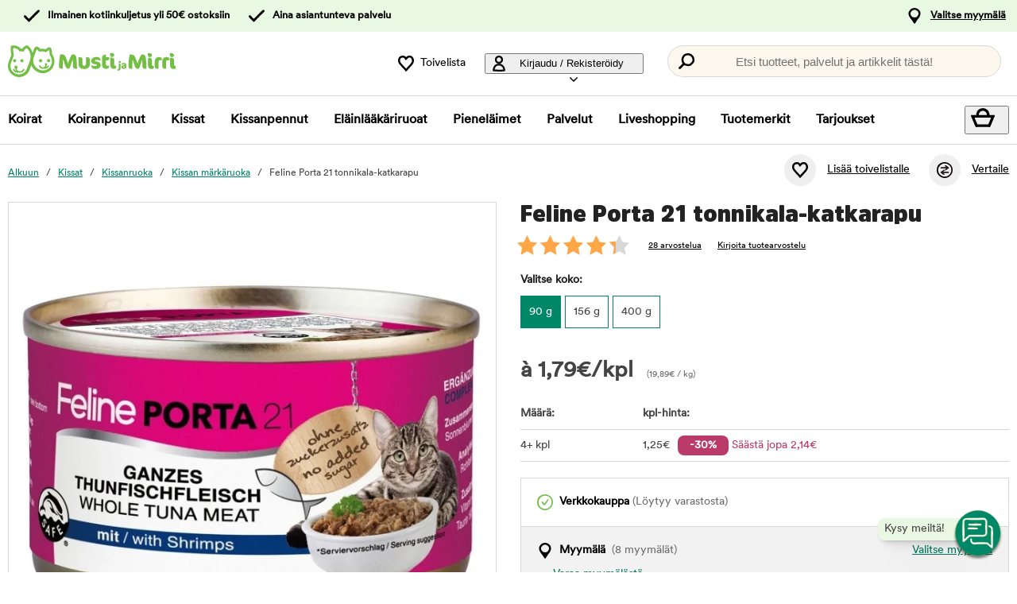

--- FILE ---
content_type: text/html; charset=utf-8
request_url: https://www.mustijamirri.fi/feline-porta-21-tonnikala-katkarapu
body_size: 90148
content:
<!DOCTYPE HTML> <html xml:lang="fi-FI" lang="fi-FI" xmlns:fb="http://ogp.me/ns/fb#" class="mfi"> <head> <title>Feline Porta 21 tonnikala-katkarapu   | Musti ja Mirri</title> <meta charset="UTF-8"><meta name="description" content="Feline Porta 21 tonnikala-katkarapu, täydennysravinto aikuisille kissoille." /><link rel="canonical" href="https://www.mustijamirri.fi/feline-porta-21-tonnikala-katkarapu" /><meta property="og:url" content="https://www.mustijamirri.fi/feline-porta-21-tonnikala-katkarapu" /><meta name="google-site-verification" content="" /><script type="text/javascript">window.DY = window.DY || {};DY.recommendationContext = {type: "PRODUCT", data: ["006501"]};DY.userActiveConsent = { accepted: false };</script><link rel="preconnect" href="//cdn-eu.dynamicyield.com"><link rel="preconnect" href="//st-eu.dynamicyield.com"><link rel="preconnect" href="//rcom-eu.dynamicyield.com"><link rel="preconnect" href="//helloretailcdn.com"><link rel="dns-prefetch" href="//cdn-eu.dynamicyield.com"><link rel="dns-prefetch" href="//st-eu.dynamicyield.com"><link rel="dns-prefetch" href="//rcom-eu.dynamicyield.com"><link rel="dns-prefetch" href="//helloretailcdn.com"><script type="text/javascript" src="//cdn-eu.dynamicyield.com/api/9876749/api_dynamic.js"></script><script type="text/javascript" src="//cdn-eu.dynamicyield.com/api/9876749/api_static.js"></script><script async src="https://helloretailcdn.com/helloretail.js"></script><script type="text/javascript">window.hrq = window.hrq || [];let helloRetailUuid = "294da9e9-e28f-4f0f-a1a6-c3e4857bb4e5";if (window.location.hostname === "b2b.vetzoo.se") {helloRetailUuid = "be4dfa32-3a52-4840-9cc8-3ddf00d97ed9";}hrq.push(["init", {"websiteUuid": helloRetailUuid}]);</script><script>const shopPrefix = 'mfi';function getCookie(name) {let cookieArray = document.cookie.split(';');for (let i = 0; i < cookieArray.length; i++) {let cookiePair = cookieArray[i].split('=');if (name === cookiePair[0].trim()) {return decodeURIComponent(cookiePair[1]);}}return null;}function migrateConsentFromCookies() {/* Define mappings from your cookie consent types to the GTM consent configuration */const consentMapping = {'marketing': ['ad_storage', 'ad_user_data', 'ad_personalization'],'statistics': ['analytics_storage'],'necessary': ['functionality_storage', 'security_storage'],'functional': ['functionality_storage'],'personalization': ['personalization_storage']};/* Initialize an object to store the consent settings */const consentMode = {'ad_storage': 'denied','analytics_storage': 'denied','ad_user_data': 'denied','ad_personalization': 'denied','personalization_storage': 'denied','functionality_storage': 'denied','security_storage': 'denied'};/* Check if consent information is already in localStorage */if (localStorage.getItem(shopPrefix + '_consentMode') === null) {/* Loop through each consent type defined in the mapping */Object.keys(consentMapping).forEach(type => {const consentCookieName = shopPrefix + '_consent_' + type;const consentValue = getCookie(consentCookieName);if (consentValue === 'granted') {/* Update all related GTM settings to 'granted' */consentMapping[type].forEach(setting => {consentMode[setting] = 'granted';});}});/* Save the consentMode to localStorage */localStorage.setItem(shopPrefix + '_consentMode', JSON.stringify(consentMode));}}/* Perform the migration check */migrateConsentFromCookies();/* Preliminary consent settings for GTM via gtag */window.dataLayer = window.dataLayer || [];function gtag() { dataLayer.push(arguments); }const storedConsentMode = localStorage.getItem(shopPrefix + '_consentMode');if(storedConsentMode === null){gtag('consent', 'default', {ad_storage: 'denied',analytics_storage: 'denied',ad_user_data: 'denied',ad_personalization: 'denied',personalization_storage: 'denied',functionality_storage: 'denied',security_storage: 'denied','wait_for_update': 500,});} else {gtag('consent', 'default', JSON.parse(storedConsentMode));gtag('consent', 'update', JSON.parse(storedConsentMode));}</script>  <script>
	var dataLayer = dataLayer || [];

	function getSelectPromotionEventDetails(productNo) {
		var eventDetails = JSON.parse(localStorage.getItem("select_promotion_event-" + productNo));
		if (eventDetails) {
			return eventDetails.ecommerceParams;
		}
		return {};
	}

	dataLayer.push({
		'subplatform': 'B17',
		'page': {
			'type': 'product',
		},
		'session': {
			'sessionName': 'ee88850e6ad899a0840551b43a6c0d3a1d8810996ddd47135d5a7315a8fcc31d',
			'ref': '',
			'ip': '3.15.221.11',
		},
		'ecommerce': {
			'ecommerceParams': JSON.parse(localStorage.getItem("select_promotion_event")) ? JSON.parse(localStorage.getItem("select_promotion_event")).ecommerceParams : {},
			'currency': 'EUR',
		},
	 		'cart': [],
	 		'category': {
			'tree': 'Kissat > Kissanruoka > Kissan märkäruoka'
		},
							    
	});
</script>   <script>
window.initGtmTag = function(w,d,s,l,i){
	if( !('isGtmInitialized' in window) ) {
		window.isGtmInitialized = true;
		w[l]=w[l]||[];w[l].push({'gtm.start': new Date().getTime(),event:'gtm.js'});var f=d.getElementsByTagName(s)[0], j=d.createElement(s),dl=l!='dataLayer'?'&l='+l:'';j.async=true;j.src='https://www.googletagmanager.com/gtm.js?id='+i+dl;f.parentNode.insertBefore(j,f);
	}
};
</script> <script>window.initGtmTag(window,document,'script','dataLayer','GTM-NX3K7DNQ');</script><meta http-equiv="X-UA-Compatible" content="IE=edge,chrome=1" /><link rel="shortcut icon" href="https://get.musti.media/shops/mfi/resources/ftp/original/c4/4246d8aea0cbe395faa657e4c4241c.ico" type="image/x-icon" /><link as="font" rel="preload" href="https://get.musti.media/_css/fonts/CircularXXTT-Black.woff2" type="font/woff2" crossorigin /><link as="font" rel="preload" href="https://get.musti.media/_css/fonts/CircularXXTT-Book.woff2" type="font/woff2" crossorigin /><link as="font" rel="preload" href="https://get.musti.media/_css/fonts/332AAC_1_0.woff2" type="font/woff2" crossorigin /><link type='text/css' href='//get.musti.media/_build/app.6cba6807.css' rel='stylesheet' /><link type='text/css' href='//get.musti.media/_build/mfi.87f55a4f.css' rel='stylesheet' /><script type="text/javascript">var b17_domain = 'www.mustijamirri.fi/' ;var b17_screen = "web" ;</script><meta name="viewport" content="width=device-width, initial-scale=1.0, viewport-fit=cover"><meta name="theme-color" content="#000000"><meta property="og:image" content="https://get.musti.media/shops/mfi/resources/ftp/productpage/e9/feline-porta-21-tonnikala-katkarapu-e9.jpg" /><meta property="og:title" content="Feline Porta 21 tonnikala-katkarapu   | Musti ja Mirri" /><meta property="og:title" content="Feline Porta 21 tonnikala-katkarapu   | Musti ja Mirri" /><meta name="twitter:card" content="summary" /><meta name="twitter:title" content="Feline Porta 21 tonnikala-katkarapu   | Musti ja Mirri" /><meta name="twitter:image" content="https://get.musti.media/shops/mfi/resources/ftp/productpage/e9/feline-porta-21-tonnikala-katkarapu-e9.jpg" /><meta name="twitter:description" content="Feline Porta 21 tonnikala-katkarapu, täydennysravinto aikuisille kissoille." />  <base href="https://www.mustijamirri.fi/" />  <script>
	(function(d, id) {
		if (!window.flowbox) { var f = function () { f.q.push(arguments); }; f.q = []; window.flowbox = f; }
		if (d.getElementById(id)) {return;}
		var s = d.createElement('script'), fjs = d.scripts[d.scripts.length - 1]; s.id = id; s.async = true;
		s.src = 'https://connect.getflowbox.com/flowbox.js';
		fjs.parentNode.insertBefore(s, fjs);
	})(document, 'flowbox-js-embed');
	</script> </head> <body 
	
				class=" 		p-incl cu-EUR  search-helloretail "
			
>  <noscript><iframe src="https://www.googletagmanager.com/ns.html?id=GTM-NX3K7DNQ" height="0" width="0" style="display:none;visibility:hidden"></iframe></noscript><form style="width:0; height:0;margin:0;"><input type="hidden" id="compyes" value="0" /></form><div id="dialog" title="Lisätietoa"></div><div id="modal" class="page_content"></div><div class="spinner hide" id='spinner'></div><div id="page" class="langFI sh_mfi pg_product" data-page-type="product">   <div data-nosnippet class="privacy_headsup_overlay"></div> <div id="cookie_consent_wrapper" class="cookie_consent_wrapper"> <div data-nosnippet 
			id="cookie_consent" 
			class="privacy_headsup" 
			role="dialog" 
			aria-modal="true" 
			aria-labelledby="cookie_banner_title" 
			aria-describedby="cookie_banner_info_text"
			aria-hidden="false"
		> <div class="modal"> <div class="frame cookie_summary_view" data-init-toggle> <div class="content"> <div class="title-and-body"> <div class="text-wrapper" id="cookie_banner_title">Paras ostokokemus sinulle ja lemmikillesi!</div> <p class="body" id="cookie_banner_info_text">Käytämme evästeitä ja vastaavia tekniikoita verkkosivuillamme:</p> <div class="div"> <div class="frame-2"> <img class="pets" src="https://get.musti.media/shops/mfi/img/pets-fill0-wght400-grad0-opsz48-1-2-2.svg" alt="" width="24" height="24"/> <p class="p">Varmistaaksemme, että sivusto toimii oikein</p> </div> <div class="frame-2"> <img class="pets" src="https://get.musti.media/shops/mfi/img/pets-fill0-wght400-grad0-opsz48-1-2-1.svg" alt="" width="24" height="24"/> <p class="p">Tarjotaksemme sinulle ja lemmikillesi parhaan käyttökokemuksen</p> </div> <div class="frame-2"> <img class="pets" src="https://get.musti.media/shops/mfi/img/pets-fill0-wght400-grad0-opsz48-1-2-2.svg" alt="" width="24" height="24"/> <p class="p">Kerätäksemme tietoa tilastoja ja analyyseja varten</p> </div> <div class="frame-2"> <img class="pets" src="https://get.musti.media/shops/mfi/img/pets-fill0-wght400-grad0-opsz48-1-2-1.svg" alt="" width="24" height="24"/> <p class="p">Luodaksemme henkilökohtaista markkinointia sinulle ja lemmikkillesi</p> </div> <div class="frame-2"> <img class="pets" src="https://get.musti.media/shops/mfi/img/pets-fill0-wght400-grad0-opsz48-1-2-2.svg" alt="" width="24" height="24"/> <p class="p">Mukauttaaksemme sivustoamme sinulle ja lemmikkillesi</p> </div> <div class="frame-2"> <img class="pets" src="https://get.musti.media/shops/mfi/img/pets-fill0-wght400-grad0-opsz48-1-2-2.svg" alt="" width="24" height="24"/> <p class="p">Evästeitä voidaan käyttää henkilökohtaiseen ja ei-henkilökohtaiseen mainontaan (<a class="body-2" href="https://business.safety.google/intl/fi/privacy/" target="_blank" >Lue lisää siitä, miten Google käsittelee henkilökohtaisia tietoja</a>)</p> </div> </div> <div class="frame-3 cookie_info"> <a href="evasteet" class="body-2 cookie_url">Evästekäytäntö</a> </div> <div class="helper-div2"></div> </div> </div> <div class="cat-tail-container"> <img class="cat-tail" src="https://get.musti.media/shops/mfi/img/cat-tail2.svg" alt="" width="311" height="147"/> </div> <div class="cat-container"> <img class="cat-img" src="https://get.musti.media/shops/mfi/img/cat.svg" alt="" width="331" height="280"/> </div> </div> <div style="display:none;" class="cookie_settings_view frame cookie_summary_view" data-settings-toggle> <form method='post' id='cookieform' class="cookie_settings_content"> <div> <h2>Muuta asetuksia</h2> </div> <div class="Title" style="cursor:unset;"> <div class="RadioTitle" style="flex: 1 1 0; justify-content: flex-start; align-items: flex-start; gap: 8px; display: flex"> <div class="checkboxWrapper" style="width: 24px; height: 24px; position: relative"> <input type="checkbox" checked data-id="alwaysCheckedCheckbox" id="consent_necessary" name="consent_necessary" value="yes" role="checkbox" disabled> <span class="checkmark"></span> </div> <div class="TitleExtra" style="flex: 1 1 0; flex-direction: column; justify-content: flex-start; align-items: flex-start; display: inline-flex"> <label for="consent_necessary" class="Title2" style="align-self: stretch; cursor: pointer;"> <span style="color: #444444; font-size: 16px; font-family: Circular Std-Book, Helvetica; font-weight: 700; line-height: 24px; letter-spacing: 0.48px; word-wrap: break-word"> Ehdottoman välttämättömät<br/> </span> <span style="color: #444444; font-size: 16px; font-family: Circular Std-Book, Helvetica; font-weight: 400; line-height: 24px; letter-spacing: 0.48px; word-wrap: break-word"> Hyödynnämme ehdottoman välttämättömiä evästeitä, jotta verkkosivustomme toimii oikein. Nämä evästeet liittyvät verkkosivuston ydintoiminnallisuuksiin, kuten kirjautumiseen, tietoturvaan, viestinnän välitykseen ja saatavuuteen. Voit kytkeä myös nämä evästeet pois päältä Internet selaimesi asetuksista, mutta tämä voi vaikuttaa verkkosivuston toimintaan.</span> </label> </div> </div> </div> <div class="Title" data-checkbox-id="consent_functional"> <div class="RadioTitle" style="flex: 1 1 0; justify-content: flex-start; align-items: flex-start; gap: 8px; display: flex"> <div class="checkboxWrapper" style="width: 24px; height: 24px; position: relative"> <input type="checkbox" checked class="cookie_check" id="consent_functional" name="consent_functional" value="yes" role="checkbox"> <span class="checkmark"></span> </div> <div class="TitleExtra" style="flex: 1 1 0; flex-direction: column; justify-content: flex-start; align-items: flex-start; display: inline-flex"> <label for="consent_functional" class="Title2" style="align-self: stretch; cursor: pointer;"> <span style="color: #444444; font-size: 16px; font-family: Circular Std-Book, Helvetica; font-weight: 700; line-height: 24px; letter-spacing: 0.48px; word-wrap: break-word"> Käytettävyys<br/> </span> <span style="color: #444444; font-size: 16px; font-family: Circular Std-Book, Helvetica; font-weight: 400; line-height: 24px; letter-spacing: 0.48px; word-wrap: break-word"> Nämä evästeet mahdollistavat erilaisten lisättyjen toiminnallisuuksien toimimisen verkkosivustollamme.</span> </label> </div> </div> </div> <div class="Title" data-checkbox-id="consent_statistics"> <div class="RadioTitle" style="flex: 1 1 0; justify-content: flex-start; align-items: flex-start; gap: 8px; display: flex"> <div class="checkboxWrapper" style="width: 24px; height: 24px; position: relative"> <input type="checkbox" checked class="cookie_check" id="consent_statistics" name="consent_statistics" value="yes" role="checkbox"> <span class="checkmark"></span> </div> <div class="TitleExtra" style="flex: 1 1 0; flex-direction: column; justify-content: flex-start; align-items: flex-start; display: inline-flex"> <label for="consent_statistics" class="Title2" style="align-self: stretch; cursor: pointer;"> <span style="color: #444444; font-size: 16px; font-family: Circular Std-Book, Helvetica; font-weight: 700; line-height: 24px; letter-spacing: 0.48px; word-wrap: break-word"> Tilastointi ja analytiikka<br/> </span> <span style="color: #444444; font-size: 16px; font-family: Circular Std-Book, Helvetica; font-weight: 400; line-height: 24px; letter-spacing: 0.48px; word-wrap: break-word"> Keräämme evästeiden avulla tietoja verkkosivuvierailuista ymmärtääksemme kuinka verkkosivustoa käytetään. Tämä tieto auttaa meitä laskemaan vierailujen määriä ja vierailun lähteitä, analysoimaan mitkä yksittäiset sivut ovat suosituimpia sekä ymmärtämään kuinka verkkosivustolla liikutaan.</span> </label> </div> </div> </div> <div class="Title" data-checkbox-id="consent_marketing"> <div class="RadioTitle" style="flex: 1 1 0; justify-content: flex-start; align-items: flex-start; gap: 8px; display: flex"> <div class="checkboxWrapper" style="width: 24px; height: 24px; position: relative"> <input type="checkbox" checked class="cookie_check" id="consent_marketing" name="consent_marketing" value="yes" role="checkbox"> <span class="checkmark"></span> </div> <div class="TitleExtra" style="flex: 1 1 0; flex-direction: column; justify-content: flex-start; align-items: flex-start; display: inline-flex"> <label for="consent_marketing" class="Title2" style="align-self: stretch; cursor: pointer;"> <span style="color: #444444; font-size: 16px; font-family: Circular Std-Book, Helvetica; font-weight: 700; line-height: 24px; letter-spacing: 0.48px; word-wrap: break-word"> Kohdennettu mainonta<br/> </span> <span style="color: #444444; font-size: 16px; font-family: Circular Std-Book, Helvetica; font-weight: 400; line-height: 24px; letter-spacing: 0.48px; word-wrap: break-word"> Kohdennetun mainonnan evästeillä voimme yhdessä markkinointikumppaneidemme kanssa näyttää sinulle relevanttia mainontaa, joka perustuu käyttäytymiseesi verkkosivustollamme. Näitä evästeitä hyödynnetään myös profilointiin kiinnostuksen kohteidesi perusteella (esim. koiran omistaja) sekä mainosten näyttämiseen muilla verkkosivustoilla, joilla vierailet.</span> </label> </div> </div> </div> <div class="Title" data-checkbox-id="consent_personalization"> <div class="RadioTitle" style="flex: 1 1 0; justify-content: flex-start; align-items: flex-start; gap: 8px; display: flex"> <div class="checkboxWrapper" style="width: 24px; height: 24px; position: relative"> <input type="checkbox" checked class="cookie_check" id="consent_personalization" name="consent_personalization" value="yes" role="checkbox"> <span class="checkmark"></span> </div> <div class="TitleExtra" style="flex: 1 1 0; flex-direction: column; justify-content: flex-start; align-items: flex-start; display: inline-flex"> <label for="consent_personalization" class="Title2" style="align-self: stretch; cursor: pointer;"> <span style="color: #444444; font-size: 16px; font-family: Circular Std-Book, Helvetica; font-weight: 700; line-height: 24px; letter-spacing: 0.48px; word-wrap: break-word"> Personointi<br/> </span> <span style="color: #444444; font-size: 16px; font-family: Circular Std-Book, Helvetica; font-weight: 400; line-height: 24px; letter-spacing: 0.48px; word-wrap: break-word"> Personoinnin avulla voimme räätälöidä sinulle verkkosivustollamme näytettävää sisältöä. Kun annat suostumuksesi personointiin, näet relevantteja ja juuri sinua kiinnostavia tuotteita sivustollamme.</span> </label> </div> </div> </div> <div class="helper-div1"></div> </form> </div> <div class="bottom-wrapper"> <div class="curve-line"> <img class="curve-line-img" src="https://get.musti.media/shops/mfi/img/curvy-line.svg" alt="" width="1440" height="41"/> </div> <div class="frame-4"> <div class="frame-5"> <div id="cookie_settings2" class="basic"> <button class="label">Teen muutoksia</button> </div> <div id="submit_privacy_consent1" data-id="cookie_only_necessary_or_selected" class="basic accept_privacy_consent"> <button id="cookie_only_necessary2" data-id-change="1" class="label">Hyväksy vain välttämättömät evästeet</button> <button id="" data-id-change="2" class="label" style="display: none;">Hyväksy valitut</button> </div> <button data-testid="privacy_consent_button" id="submit_privacy_consent3" data-accept-all class="label-wrapper accept_privacy_consent"> <div class="label-2">Hyväksy kaikki evästeet</div> </button> </div> </div> </div> </div> </div> </div> <script>
		// Wait for the DOM to fully load before executing the script
		document.addEventListener('DOMContentLoaded', function() {
			// Get element by data-id = alwaysCheckedCheckbox
			document.querySelector('[data-id="alwaysCheckedCheckbox"]').addEventListener('click', function(e) {
				e.preventDefault(); // Prevent the default checkbox action
			});

			// Find all div.Title elements
			var titles = document.querySelectorAll('.Title');

			// Add click event listener to each Title div
			titles.forEach(function(title) {
				title.addEventListener('click', function() {
					// Get the checkbox ID from the data attribute
					var checkboxId = title.getAttribute('data-checkbox-id');
					if (checkboxId) {
						// Find the checkbox by ID
						var checkbox = document.getElementById(checkboxId);

						// Toggle the checkbox
						if (checkbox) {
							checkbox.checked = !checkbox.checked;
						}
					}
				});
			});

			// Find the "Change settings" link by its ID
			var settingsTrigger = document.getElementById('cookie_settings2');

			// Find the two div elements by their classes
			var summaryView = document.querySelector('.cookie_summary_view[data-init-toggle]');
			var settingsView = document.querySelector('.cookie_settings_view[data-settings-toggle]');

			// Check if elements exist to prevent errors
			if(settingsTrigger && summaryView && settingsView) {
				// Add click event listener to the "Change settings" link
				settingsTrigger.addEventListener('click', function(e) {
					e.preventDefault(); // Prevent the default action of the link

					// Toggle visibility of the two div elements
					if(summaryView.style.display === 'none') {
						document.querySelectorAll('.cookie_check').forEach(function(checkbox) {
							checkbox.checked = true;
						});
						summaryView.style.display = 'flex'; // Show the summary view
						settingsView.style.display = 'none'; // Hide the settings view
						document.querySelector('#cookie_consent_wrapper .modal').style.setProperty('background-color', 'rgba(0, 135, 103)');
						// console.log('change to #cookie_only_necessary');
						document.getElementById('submit_privacy_consent').setAttribute('id', 'cookie_only_necessary');
						// document.querySelector('[data-id="cookie_only_necessary_or_selected"] .label').innerText = 'Hyväksy vain välttämättömät evästeet';
						// make display block to data-id-change="1"
						document.querySelector('[data-id-change="1"]').style.display = 'block';
						// make display none to data-id-change="2"
						document.querySelector('[data-id-change="2"]').style.display = 'none';
						document.querySelector('#cookie_settings2 button.label').innerText = 'Teen muutoksia';
					} else {
						document.querySelectorAll('.cookie_check').forEach(function(checkbox) {
							checkbox.checked = false;
						});
						summaryView.style.display = 'none'; // Hide the summary view
						settingsView.style.display = 'flex'; // Show the settings view
						document.querySelector('#cookie_consent_wrapper .modal').style.setProperty('background-color', '#E9F8E3');

						document.getElementById('cookie_only_necessary2').setAttribute('id', 'submit_privacy_consent');

						// make display none to data-id-change="1"
						document.querySelector('[data-id-change="1"]').style.display = 'none';
						// make display block to data-id-change="2"
						document.querySelector('[data-id-change="2"]').style.display = 'block';
						document.querySelector('#cookie_settings2 button.label').innerText = 'Takaisin';
					}
				});
			}
		});
	</script>    <noscript> <div style='clear: both; color: #fff; background-color: #b60000;' class="noscript"> <input type='checkbox' style='display: none' id='no_script_warning_checked'> <div> <label for='no_script_warning_checked'>Käytät sivustoa ilman Javascript-toiminnallisuutta. Jotkin toiminnot ja palvelut saattavat lakata toimimasta. Piilotat tästä.</label> </div> </div> </noscript> <div id='shop_menu_compare'>  </div> <div id="wrapper"> <div class="a11y-navigation"> <a href="#shop_main" class="a11y-button button"> <span>Siirry sisältöön</span> </a> <button class="a11y-button" onclick="javascript:__customerServiceToggle();"> <span>Ota yhteyttä asiakaspalveluun</span> </button> </div>    <nav class="top-nav checkout_hide " aria-label="Päävalikko"> <div class="nav-1"> <div class="nav-1-content flex align-center"> <div class="nav-1-item align-center flex xxs-none"> </div> <div class="nav-1-item align-center none md-flex"> <div class="icon-nav-1 icon-check text-nav-1">Ilmainen kotiinkuljetus yli 50€ ostoksiin</div> </div> <div class="nav-1-item align-center none lg-flex"> <div class="icon-nav-1 icon-check text-nav-1">Aina asiantunteva palvelu</div> </div>     <div class="nav-1-stores">   <a id='nav-1-store-selection' class='nav-1-store-selection' data-event-name='store_locator_top_click' data-event-name-check='store_locator_top_click 2' onclick="dataClickOnLink(event, &#039;click&#039;)" href='https://www.mustijamirri.fi/info/myymalat'>Valitse myymälä</a>  </div> </div> </div> <div class="nav-2-mobile lg-none"> <div class="nav-2-mobile-content flex max-width-1 mx-auto align-center">  <a class='logo flex' href='https://www.mustijamirri.fi'><img src='https://get.musti.media/shops/mfi/resources/ftp/framework/logotypem.svg' alt='Musti ja Mirri - Kaverina my&ouml;t&auml;- ja vastakarvassa' title='Mustijamirri.fi' /></a>  </div> </div> <div class="nav-2-desktop none lg-block"> <div class="nav-2-desktop-content flex align-center">  <a class='logo-img logo' href='https://www.mustijamirri.fi'><img src='https://get.musti.media/shops/mfi/resources/ftp/framework/logotypem.svg' alt='Musti ja Mirri - Kaverina my&ouml;t&auml;- ja vastakarvassa' title='Mustijamirri.fi' /></a> <div class="nav-2-desktop__links lg-flex"> <a class='wishlist-button lg-flex align-center none lg-block' href='https://www.mustijamirri.fi/tuotteet/toivelistani'><div class="icon heart-nav-2 icon-nav-2">Toivelista</div> </a>  <div class="user-menu-top-container lg-flex align-center" data-js-top-container=""> <div class="topmenu-button-container align-center td-none inline-block"> <button type="button" class="reset-style td-none topmenu-button" data-js-top=".js-login" aria-haspopup="true" aria-expanded="false" aria-controls="user-nav-menu"> <div class="icon mr-1 user-nav-2 icon-nav-2">  Kirjaudu / Rekisteröidy <span class="pr-1-5 dropdown-icon"></span> </div> </button> <div style="opacity: 0;" class="topmenu-content js-login lh-2 relative z-11 transition none" data-js-subtop-container=""> <div class="absolute none lg-flex top-menu-dropdown box-shadow" id="my_account_menu"> <div class="menu transition fast" data-js-topmenu-container=""> <div class="menu-item" data-js-menuitem="">  <a class='td-none bold' onClick="login('login')" href='javascript:doit();'>Kirjaudu sisään</a> </div> <div class="menu-item" data-js-menuitem="">  <a class='td-none ' href='https://www.mustijamirri.fi/tilaukset/yhteystietoni'>Rekisteröidy asiakkaaksi</a> </div> <div class="menu-item" data-js-menuitem="">  <a class='td-none ' href='https://www.mustijamirri.fi/tilaukset/omat-tilaukseni'>Ostohistoria</a> </div> </div> </div> </div> </div> </div>  <div class="search-trigger-container"> <button type="button" class="medium-search reset-style" data-js-menu="#search" aria-label="Paina Enter avataksesi haun."> <span class="in-doc-placeholder">Etsi tuotteet, palvelut ja artikkelit tästä!</span> </button> </div> </div> </div> </div> <div class="nav-3-mobile nav-3-main lg-none" id="nav-3-mobile" data-js-sticky=".nav-2-mobile"> <div class="flex mx-auto justify-space-around align-center col-12 nav-3-mobile-container"> <button type="button" class="reset-style td-none p-1 col-3 nav-3-mobile text-center inline-block"
				data-js-menu="#mainmenu"
				aria-label="Valikko"
				> <div class="icon menu-nav-3 icon-nav-3"></div> <div class="lh-1 fs-1-0" style="padding-top: 5px;">Valikko</div> </button> <button type="button" class="reset-style td-none p-1 col-3 fill-brand nav-3-mobile text-center inline-block my-account"> <div class="icon user-nav-2 icon-nav-3"></div> <div class="lh-1 fs-1-0" style="padding-top: 5px;">Kirjaudu / Rekisteröidy</div> </button> <button
				type="button"
				class="reset-style as-link td-none p-1 col-3 nav-3-mobile text-center inline-block relative"
				data-js-menu="#shop_menu_cart"
				aria-label="Näytä ostoskori"
				aria-controls="shop_menu_cart"
				aria-haspopup="dialog"
				aria-expanded="false"> <span class="cart-icon relative"> <div class="icon mr-1 cart-nav-3 icon-nav-3"></div> <div class="hide absolute framework_cart_num" style="top:0;right:0;transform:translateY(-50%) translateX(25%);"><div class="transition bg-cta fc-light body-font-alt text-center cart-counter"  data-js-cart-count>0</div></div> </span> <div class="lh-1 fs-1-0" style="padding-top: 5px;">Ostoskori</div> </button><button type="button" class="reset-style td-none p-1 col-3 nav-3-mobile text-center inline-block" data-search-trigger="helloretail" data="#search"> <div class="icon search-nav-3 icon-nav-3"></div> <div class="lh-1 fs-1-0" style="padding-top: 5px;">Hae</div> </button> </div> </div> <div class="nav-3-desktop nav-3-main none lg-block" data-js-sticky=".nav-2-desktop"> <div class="nav-3-desktop-content flex align-center "> <div class="flex mainmenu-text">    <a class='mainmenu-section ' data-js-menu='#mainmenu .js-hund'  href='https://www.mustijamirri.fi/koirat'>Koirat</a>   <a class='mainmenu-section ' data-js-menu='#mainmenu .js-valp'  href='https://www.mustijamirri.fi/koiranpennut'>Koiranpennut</a>   <a class='mainmenu-section chosen' data-js-menu='#mainmenu .js-katt'  href='https://www.mustijamirri.fi/kissat'>Kissat</a>   <a class='mainmenu-section ' data-js-menu='#mainmenu .js-kattunge'  href='https://www.mustijamirri.fi/kissanpennut'>Kissanpennut</a>   <a class='mainmenu-section ' data-js-menu='#mainmenu .js-veterinarfoder'  href='https://www.mustijamirri.fi/erikoisruoat'>El&auml;inl&auml;&auml;k&auml;riruoat</a>   <a class='mainmenu-section ' data-js-menu='#mainmenu .js-smadjur'  href='https://www.mustijamirri.fi/pienelaimet'>Pienel&auml;imet</a>   <a class='mainmenu-section' data-js-menu='#mainmenu .js-services'  href='https://www.mustijamirri.fi/palvelut'>Palvelut</a>   <a class='mainmenu-section' href='https://www.mustijamirri.fi/liveshopping'>Liveshopping</a>   <a class='mainmenu-section' href='https://www.mustijamirri.fi/tuotteet/tuotemerkit'>Tuotemerkit</a> <a class='mainmenu-section onoffer' data-js-menu='#mainmenu .js-onoffer'  href='https://www.mustijamirri.fi/kampanja'>Tarjoukset</a> </div> <div class="mainmenu-right flex-right flex "> <div class="search-trigger-container flex-shrink-0" style="display: none;"> <button type="button" aria-label="Paina Enter avataksesi haun." data-search-trigger="helloretail" data-js-menu="#search" class="reset-style as-link relative"> <div class="icon search-nav-3" style="margin: 7px;" aria-hidden="true"></div> </button> </div> <button 
				type="button"
				class="reset-style as-link w-auto td-none flex-shrink-0 checkout-icon relative"
				data-js-menu="#shop_menu_cart"
				aria-label="Näytä ostoskori"
				aria-controls="shop_menu_cart"
				aria-haspopup="dialog"
				aria-expanded="false"
				><div class="cart-icon relative"> <div class="icon mr-1 cart-nav-3 icon-nav-3"></div> <div class="hide absolute framework_cart_num" style="top: 0; right: 0; transform: translateY(-50%) translateX(25%);"> <div class="transition bg-cta fc-light body-font-alt text-center cart-counter" data-js-cart-count> 0</div> </div> </div> </button> </div> </div> </div> <div id="mainmenu" class="mainmenu none" data-js-menu-container data-js-sticky=".nav-2-desktop"> <div class="overlay col-12" data-js-overlay data-js-close></div> <div class="mainmenu-navigation col-12"> <div class="nav-mobile-dropdown-header lg-none sticky-top"> <div class="left mobile-logo">  <a class='logo-img logo' href='https://www.mustijamirri.fi'><img src='https://get.musti.media/shops/mfi/resources/ftp/framework/logotypem.svg' alt='Musti ja Mirri - Kaverina my&ouml;t&auml;- ja vastakarvassa' title='Mustijamirri.fi' /></a> </div> <button type="button" class="reset-style nav-mobile-close inline-block topmenu-button" data-js-close aria-label=""> <div class="icon close-nav"></div> </button> </div> <span class="lg-none nav-3-mobile block nav-3-mobile-height"></span> <div style="height: 100%; overflow-x: hidden; overflow-y: scroll;">  <div class="mainmenu-content js-hund" data-js-submenu-container>   <div class="mainmenu-col-borders none lg-flex"> <div class="col-border first col-3 block"></div> <div class="col-border col-3 block"></div> <div class="col-border col-3 block"></div> <div class="col-border last col-3 block"></div> </div> <div class="menu"> <div class="menu-item" data-js-menuitem> <div class="mainmenu-header flex lg-none bold"> <button type="button" class="reset-style submenu-toggle-mobile relative td-none fill-brand mr-1-5 no-hov"
						data-js-submenu-toggle
						aria-controls="submenu-hund"
						aria-expanded="false"
						data-event-name="menu_interaction"
						data-event-name-check="menu interaction e1"
						data-event-menu-type="main"
						data-event-category="Koirat"
						data-event-subcategory=""
						data-event-title=""
						aria-label="hund"> <div class="icon icon-20 absolute top-50p left-0 translate-y-50pn expand expand-nav"></div> <div class="icon icon-20 absolute top-50p left-0 translate-y-50pn collapse collapse-nav"></div> </button>   <a class='submenu-header-mobile' data-event-name='menu_interaction' data-event-name-check='menu interaction 41' data-event-menu-type='main' data-event-category='Koirat' data-event-subcategory='' data-event-title='Koirat' onclick="dataClickOnLink(event, &#039;click&#039;)" href='https://www.mustijamirri.fi/koirat'>Koirat</a> </div> <div class="menu submenu transition fast lg-max-height-none--important overflow-hidden" data-js-submenu id="submenu-hund" hidden inert> <div class="lg-flex flex-wrap padding-menu-mobile" data-js-menuitem> <div class="dropdown-section-left none lg-block lg-col-3"> <div class="section-link col-12"> <a class='button' data-event-name='menu_interaction' data-event-name-check='menu interaction 9' data-event-menu-type='main' data-event-category='Koirat' data-event-subcategory='' data-event-title='Kaikki tuotteet' onclick="dataClickOnLink(event, &#039;click&#039;)" href='https://www.mustijamirri.fi/koirat'>Kaikki tuotteet</a></div> <div class="browse-new"> <div class="section-link col-12"> <a class='button' data-event-name='menu_interaction' data-event-name-check='menu interaction 10' data-event-menu-type='main' data-event-category='Koirat' data-event-subcategory='' data-event-title='Uutuustuotteet' onclick="dataClickOnLink(event, &#039;click&#039;)" href='https://www.mustijamirri.fi/koirat/uutuudet'>Uutuustuotteet</a></div>  <div class="section-link onoffer col-12">  <a class='button' data-event-name='menu_interaction' data-event-name-check='menu interaction 102' data-event-menu-type='main' data-event-category='Koirat' data-event-subcategory='' data-event-title='Tarjoukset' onclick="dataClickOnLink(event, &#039;click&#039;)" href='https://www.mustijamirri.fi/tarjoukset-koirat'>Tarjoukset</a> </div>   <div class="section-link seasonal col-12"> <a class='button' data-event-name='menu_interaction' data-event-name-check='menu interaction 13' data-event-menu-type='main' data-event-category='Koirat' data-event-subcategory='' data-event-title='Ruokintaopas' onclick="dataClickOnLink(event, &#039;click&#039;)" href='https://www.mustijamirri.fi/ruokintaopas'>Ruokintaopas</a></div>  <div class="section-link col-12"> <a class='button' data-event-name='menu_interaction' data-event-name-check='menu interaction 15' data-event-menu-type='main' data-event-category='Koirat' data-event-subcategory='' data-event-title='Vinkkejä ja artikkeleita' onclick="dataClickOnLink(event, &#039;click&#039;)" href='https://www.mustijamirri.fi/koirat/vinkit-ja-artikkelit'>Vinkkejä ja artikkeleita</a></div>  <div class="section-link external-giftcard col-12"> <a class='button' data-event-name='menu_interaction' data-event-name-check='menu interaction 18' data-event-menu-type='main' data-event-category='Koirat' data-event-subcategory='' data-event-title='Osta lahjakortti' onclick="dataClickOnLink(event, &#039;click&#039;)" href='https://www.mustijamirri.fi/lahjakortit'>Osta lahjakortti</a></div>     </div>   <div class="bold fc-cta menu_headline_cta"> Tarjouksessa nyt!</div> <div class="menu mb-1 "> <div> <a class='td-none ' data-event-name='menu_interaction' data-event-name-check='menu interaction 22' data-event-menu-type='main' data-event-category='Koirat' data-event-subcategory='' data-event-title=' -15% Monster isot ruokasäkit (yli 6kg)' onclick="dataClickOnLink(event, &#039;click&#039;)" href='https://www.mustijamirri.fi/monster15'> -15% Monster isot ruokasäkit (yli 6kg)</a> </div> <div> <a class='td-none ' data-event-name='menu_interaction' data-event-name-check='menu interaction 22' data-event-menu-type='main' data-event-category='Koirat' data-event-subcategory='' data-event-title='-15% Eat Rustic -puruluut ja kuivatut eläinten osat' onclick="dataClickOnLink(event, &#039;click&#039;)" href='https://www.mustijamirri.fi/eatrustic15'>-15% Eat Rustic -puruluut ja kuivatut eläinten osat</a> <div class="icon icon-16 login ml-1"> </div> </div> <div> <a class='td-none ' data-event-name='menu_interaction' data-event-name-check='menu interaction 22' data-event-menu-type='main' data-event-category='Koirat' data-event-subcategory='' data-event-title='-20 % Kaikki pedit lemmikeille' onclick="dataClickOnLink(event, &#039;click&#039;)" href='https://www.mustijamirri.fi/pedit-kampanja'>-20 % Kaikki pedit lemmikeille</a> </div> <div> <a class='td-none ' data-event-name='menu_interaction' data-event-name-check='menu interaction 22' data-event-menu-type='main' data-event-category='Koirat' data-event-subcategory='' data-event-title='-20 % Royal Canin Breed kuiva- ja märkäruoat koirille ja kissoille' onclick="dataClickOnLink(event, &#039;click&#039;)" href='https://www.mustijamirri.fi/rcbreed20-kampanja'>-20 % Royal Canin Breed kuiva- ja märkäruoat koirille ja kissoille</a> </div> <div> <a class='td-none ' data-event-name='menu_interaction' data-event-name-check='menu interaction 22' data-event-menu-type='main' data-event-category='Koirat' data-event-subcategory='' data-event-title='-20% Orijen-kuivaruoat koirille ja kissoille' onclick="dataClickOnLink(event, &#039;click&#039;)" href='https://www.mustijamirri.fi/orijen20'>-20% Orijen-kuivaruoat koirille ja kissoille</a> </div> <div> <a class='td-none ' data-event-name='menu_interaction' data-event-name-check='menu interaction 22' data-event-menu-type='main' data-event-category='Koirat' data-event-subcategory='' data-event-title='-20% Sam&#039;s Field kuivaruoat 13 kg koirille' onclick="dataClickOnLink(event, &#039;click&#039;)" href='https://www.mustijamirri.fi/samsfield20'>-20% Sam's Field kuivaruoat 13 kg koirille</a> </div> <div> <a class='td-none ' data-event-name='menu_interaction' data-event-name-check='menu interaction 22' data-event-menu-type='main' data-event-category='Koirat' data-event-subcategory='' data-event-title='-25 % SMAAK iso säkit' onclick="dataClickOnLink(event, &#039;click&#039;)" href='https://www.mustijamirri.fi/smaak25'>-25 % SMAAK iso säkit</a> </div> <div> <a class='td-none ' data-event-name='menu_interaction' data-event-name-check='menu interaction 22' data-event-menu-type='main' data-event-category='Koirat' data-event-subcategory='' data-event-title='14,90 € Topline tassuvoide tai talvispray' onclick="dataClickOnLink(event, &#039;click&#039;)" href='https://www.mustijamirri.fi/topline-kampanja'>14,90 € Topline tassuvoide tai talvispray</a> </div> <div> <a class='td-none ' data-event-name='menu_interaction' data-event-name-check='menu interaction 22' data-event-menu-type='main' data-event-category='Koirat' data-event-subcategory='' data-event-title='20€ Golden Eagle kuivaruoat 2 kg säkit koirille' onclick="dataClickOnLink(event, &#039;click&#039;)" href='https://www.mustijamirri.fi/golden-eagle-tarjous'>20€ Golden Eagle kuivaruoat 2 kg säkit koirille</a> </div> <div> <a class='td-none ' data-event-name='menu_interaction' data-event-name-check='menu interaction 22' data-event-menu-type='main' data-event-category='Koirat' data-event-subcategory='' data-event-title='6,90 € Little&amp;Bigger shampoot ja hoitoaineet' onclick="dataClickOnLink(event, &#039;click&#039;)" href='https://www.mustijamirri.fi/lb-kampanja'>6,90 € Little&Bigger shampoot ja hoitoaineet</a> </div> <div> <a class='td-none ' data-event-name='menu_interaction' data-event-name-check='menu interaction 22' data-event-menu-type='main' data-event-category='Koirat' data-event-subcategory='' data-event-title='Brit Fresh -kuivaruoat 12 kg 49,90 €' onclick="dataClickOnLink(event, &#039;click&#039;)" href='https://www.mustijamirri.fi/britfresh-kampanja'>Brit Fresh -kuivaruoat 12 kg 49,90 €</a> </div> <div> <a class='td-none ' data-event-name='menu_interaction' data-event-name-check='menu interaction 22' data-event-menu-type='main' data-event-category='Koirat' data-event-subcategory='' data-event-title='Earth Rated -tuotteet -20 %, kun ostat 2' onclick="dataClickOnLink(event, &#039;click&#039;)" href='https://www.mustijamirri.fi/earthrated20'>Earth Rated -tuotteet -20 %, kun ostat 2</a> <div class="icon icon-16 login ml-1"> </div> </div> <div> <a class='td-none ' data-event-name='menu_interaction' data-event-name-check='menu interaction 22' data-event-menu-type='main' data-event-category='Koirat' data-event-subcategory='' data-event-title='Kaikki herkut ja puruluut Ota 3 maksa 2 (Ei koske kilohintatuotteita)' onclick="dataClickOnLink(event, &#039;click&#039;)" href='https://www.mustijamirri.fi/herkut-kampanja'>Kaikki herkut ja puruluut Ota 3 maksa 2 (Ei koske kilohintatuotteita)</a> <div class="icon icon-16 login ml-1"> </div> </div> <div> <a class='td-none ' data-event-name='menu_interaction' data-event-name-check='menu interaction 22' data-event-menu-type='main' data-event-category='Koirat' data-event-subcategory='' data-event-title='Märkäruokarieha: Osta 4, saat -30 %' onclick="dataClickOnLink(event, &#039;click&#039;)" href='https://www.mustijamirri.fi/markaruokarieha'>Märkäruokarieha: Osta 4, saat -30 %</a> </div> <div> <a class='td-none ' data-event-name='menu_interaction' data-event-name-check='menu interaction 22' data-event-menu-type='main' data-event-category='Koirat' data-event-subcategory='' data-event-title='Ota 2 saat -20% kaikista pienistä ruokasäkeistä' onclick="dataClickOnLink(event, &#039;click&#039;)" href='https://www.mustijamirri.fi/pienet-pussit20'>Ota 2 saat -20% kaikista pienistä ruokasäkeistä</a> </div> <div> <a class='td-none ' data-event-name='menu_interaction' data-event-name-check='menu interaction 22' data-event-menu-type='main' data-event-category='Koirat' data-event-subcategory='' data-event-title='Ulkoilutuotteet -50 %' onclick="dataClickOnLink(event, &#039;click&#039;)" href='https://www.mustijamirri.fi/ulkoilutuotteet-50'>Ulkoilutuotteet -50 %</a> </div> <div> <a class='td-none ' data-event-name='menu_interaction' data-event-name-check='menu interaction 22' data-event-menu-type='main' data-event-category='Koirat' data-event-subcategory='' data-event-title='Ulkoilutuotteita ja poistuvia jopa -70 %' onclick="dataClickOnLink(event, &#039;click&#039;)" href='https://www.mustijamirri.fi/ulkoiluale-2026'>Ulkoilutuotteita ja poistuvia jopa -70 %</a> </div> </div>  </div> <div class="lg-none mb-1"> <div class="relative"> <div class="w-3 inline-block"> <div class="icon star icon-16 absolute top-50p left-0 translate-y-50pn "> </div> </div> <a class='td-none fc-cta' data-event-name='menu_interaction' data-event-name-check='menu interaction 23' data-event-menu-type='main' data-event-category='Koirat' data-event-subcategory='' data-event-title=' -15% Monster isot ruokasäkit (yli 6kg)' onclick="dataClickOnLink(event, &#039;click&#039;)" href='https://www.mustijamirri.fi/monster15'> -15% Monster isot ruokasäkit (yli 6kg)</a> </div> <div class="relative"> <div class="w-3 inline-block"> <div class="icon star icon-16 absolute top-50p left-0 translate-y-50pn "> </div> </div> <a class='td-none fc-cta' data-event-name='menu_interaction' data-event-name-check='menu interaction 23' data-event-menu-type='main' data-event-category='Koirat' data-event-subcategory='' data-event-title='-15% Eat Rustic -puruluut ja kuivatut eläinten osat' onclick="dataClickOnLink(event, &#039;click&#039;)" href='https://www.mustijamirri.fi/eatrustic15'>-15% Eat Rustic -puruluut ja kuivatut eläinten osat</a> <div class="icon icon-16 login ml-1"> </div> </div> <div class="relative"> <div class="w-3 inline-block"> <div class="icon star icon-16 absolute top-50p left-0 translate-y-50pn "> </div> </div> <a class='td-none fc-cta' data-event-name='menu_interaction' data-event-name-check='menu interaction 23' data-event-menu-type='main' data-event-category='Koirat' data-event-subcategory='' data-event-title='-20 % Kaikki pedit lemmikeille' onclick="dataClickOnLink(event, &#039;click&#039;)" href='https://www.mustijamirri.fi/pedit-kampanja'>-20 % Kaikki pedit lemmikeille</a> </div> <div class="relative"> <div class="w-3 inline-block"> <div class="icon star icon-16 absolute top-50p left-0 translate-y-50pn "> </div> </div> <a class='td-none fc-cta' data-event-name='menu_interaction' data-event-name-check='menu interaction 23' data-event-menu-type='main' data-event-category='Koirat' data-event-subcategory='' data-event-title='-20 % Royal Canin Breed kuiva- ja märkäruoat koirille ja kissoille' onclick="dataClickOnLink(event, &#039;click&#039;)" href='https://www.mustijamirri.fi/rcbreed20-kampanja'>-20 % Royal Canin Breed kuiva- ja märkäruoat koirille ja kissoille</a> </div> <div class="relative"> <div class="w-3 inline-block"> <div class="icon star icon-16 absolute top-50p left-0 translate-y-50pn "> </div> </div> <a class='td-none fc-cta' data-event-name='menu_interaction' data-event-name-check='menu interaction 23' data-event-menu-type='main' data-event-category='Koirat' data-event-subcategory='' data-event-title='-20% Orijen-kuivaruoat koirille ja kissoille' onclick="dataClickOnLink(event, &#039;click&#039;)" href='https://www.mustijamirri.fi/orijen20'>-20% Orijen-kuivaruoat koirille ja kissoille</a> </div> <div class="relative"> <div class="w-3 inline-block"> <div class="icon star icon-16 absolute top-50p left-0 translate-y-50pn "> </div> </div> <a class='td-none fc-cta' data-event-name='menu_interaction' data-event-name-check='menu interaction 23' data-event-menu-type='main' data-event-category='Koirat' data-event-subcategory='' data-event-title='-20% Sam&#039;s Field kuivaruoat 13 kg koirille' onclick="dataClickOnLink(event, &#039;click&#039;)" href='https://www.mustijamirri.fi/samsfield20'>-20% Sam's Field kuivaruoat 13 kg koirille</a> </div> <div class="relative"> <div class="w-3 inline-block"> <div class="icon star icon-16 absolute top-50p left-0 translate-y-50pn "> </div> </div> <a class='td-none fc-cta' data-event-name='menu_interaction' data-event-name-check='menu interaction 23' data-event-menu-type='main' data-event-category='Koirat' data-event-subcategory='' data-event-title='-25 % SMAAK iso säkit' onclick="dataClickOnLink(event, &#039;click&#039;)" href='https://www.mustijamirri.fi/smaak25'>-25 % SMAAK iso säkit</a> </div> <div class="relative"> <div class="w-3 inline-block"> <div class="icon star icon-16 absolute top-50p left-0 translate-y-50pn "> </div> </div> <a class='td-none fc-cta' data-event-name='menu_interaction' data-event-name-check='menu interaction 23' data-event-menu-type='main' data-event-category='Koirat' data-event-subcategory='' data-event-title='14,90 € Topline tassuvoide tai talvispray' onclick="dataClickOnLink(event, &#039;click&#039;)" href='https://www.mustijamirri.fi/topline-kampanja'>14,90 € Topline tassuvoide tai talvispray</a> </div> <div class="relative"> <div class="w-3 inline-block"> <div class="icon star icon-16 absolute top-50p left-0 translate-y-50pn "> </div> </div> <a class='td-none fc-cta' data-event-name='menu_interaction' data-event-name-check='menu interaction 23' data-event-menu-type='main' data-event-category='Koirat' data-event-subcategory='' data-event-title='20€ Golden Eagle kuivaruoat 2 kg säkit koirille' onclick="dataClickOnLink(event, &#039;click&#039;)" href='https://www.mustijamirri.fi/golden-eagle-tarjous'>20€ Golden Eagle kuivaruoat 2 kg säkit koirille</a> </div> <div class="relative"> <div class="w-3 inline-block"> <div class="icon star icon-16 absolute top-50p left-0 translate-y-50pn "> </div> </div> <a class='td-none fc-cta' data-event-name='menu_interaction' data-event-name-check='menu interaction 23' data-event-menu-type='main' data-event-category='Koirat' data-event-subcategory='' data-event-title='6,90 € Little&amp;Bigger shampoot ja hoitoaineet' onclick="dataClickOnLink(event, &#039;click&#039;)" href='https://www.mustijamirri.fi/lb-kampanja'>6,90 € Little&Bigger shampoot ja hoitoaineet</a> </div> <div class="relative"> <div class="w-3 inline-block"> <div class="icon star icon-16 absolute top-50p left-0 translate-y-50pn "> </div> </div> <a class='td-none fc-cta' data-event-name='menu_interaction' data-event-name-check='menu interaction 23' data-event-menu-type='main' data-event-category='Koirat' data-event-subcategory='' data-event-title='Brit Fresh -kuivaruoat 12 kg 49,90 €' onclick="dataClickOnLink(event, &#039;click&#039;)" href='https://www.mustijamirri.fi/britfresh-kampanja'>Brit Fresh -kuivaruoat 12 kg 49,90 €</a> </div> <div class="relative"> <div class="w-3 inline-block"> <div class="icon star icon-16 absolute top-50p left-0 translate-y-50pn "> </div> </div> <a class='td-none fc-cta' data-event-name='menu_interaction' data-event-name-check='menu interaction 23' data-event-menu-type='main' data-event-category='Koirat' data-event-subcategory='' data-event-title='Earth Rated -tuotteet -20 %, kun ostat 2' onclick="dataClickOnLink(event, &#039;click&#039;)" href='https://www.mustijamirri.fi/earthrated20'>Earth Rated -tuotteet -20 %, kun ostat 2</a> <div class="icon icon-16 login ml-1"> </div> </div> <div class="relative"> <div class="w-3 inline-block"> <div class="icon star icon-16 absolute top-50p left-0 translate-y-50pn "> </div> </div> <a class='td-none fc-cta' data-event-name='menu_interaction' data-event-name-check='menu interaction 23' data-event-menu-type='main' data-event-category='Koirat' data-event-subcategory='' data-event-title='Kaikki herkut ja puruluut Ota 3 maksa 2 (Ei koske kilohintatuotteita)' onclick="dataClickOnLink(event, &#039;click&#039;)" href='https://www.mustijamirri.fi/herkut-kampanja'>Kaikki herkut ja puruluut Ota 3 maksa 2 (Ei koske kilohintatuotteita)</a> <div class="icon icon-16 login ml-1"> </div> </div> <div class="relative"> <div class="w-3 inline-block"> <div class="icon star icon-16 absolute top-50p left-0 translate-y-50pn "> </div> </div> <a class='td-none fc-cta' data-event-name='menu_interaction' data-event-name-check='menu interaction 23' data-event-menu-type='main' data-event-category='Koirat' data-event-subcategory='' data-event-title='Märkäruokarieha: Osta 4, saat -30 %' onclick="dataClickOnLink(event, &#039;click&#039;)" href='https://www.mustijamirri.fi/markaruokarieha'>Märkäruokarieha: Osta 4, saat -30 %</a> </div> <div class="relative"> <div class="w-3 inline-block"> <div class="icon star icon-16 absolute top-50p left-0 translate-y-50pn "> </div> </div> <a class='td-none fc-cta' data-event-name='menu_interaction' data-event-name-check='menu interaction 23' data-event-menu-type='main' data-event-category='Koirat' data-event-subcategory='' data-event-title='Ota 2 saat -20% kaikista pienistä ruokasäkeistä' onclick="dataClickOnLink(event, &#039;click&#039;)" href='https://www.mustijamirri.fi/pienet-pussit20'>Ota 2 saat -20% kaikista pienistä ruokasäkeistä</a> </div> <div class="relative"> <div class="w-3 inline-block"> <div class="icon star icon-16 absolute top-50p left-0 translate-y-50pn "> </div> </div> <a class='td-none fc-cta' data-event-name='menu_interaction' data-event-name-check='menu interaction 23' data-event-menu-type='main' data-event-category='Koirat' data-event-subcategory='' data-event-title='Ulkoilutuotteet -50 %' onclick="dataClickOnLink(event, &#039;click&#039;)" href='https://www.mustijamirri.fi/ulkoilutuotteet-50'>Ulkoilutuotteet -50 %</a> </div> <div class="relative"> <div class="w-3 inline-block"> <div class="icon star icon-16 absolute top-50p left-0 translate-y-50pn "> </div> </div> <a class='td-none fc-cta' data-event-name='menu_interaction' data-event-name-check='menu interaction 23' data-event-menu-type='main' data-event-category='Koirat' data-event-subcategory='' data-event-title='Ulkoilutuotteita ja poistuvia jopa -70 %' onclick="dataClickOnLink(event, &#039;click&#039;)" href='https://www.mustijamirri.fi/ulkoiluale-2026'>Ulkoilutuotteita ja poistuvia jopa -70 %</a> </div> </div>   <div class="category-column col-12 lg-col-3"> <div class="none bold menu_headline lg-block">Kategoria</div> <div class="menu"> <div class="menu-item" data-js-menuitem> <div class="menucategory flex"> <div data-js-submenu-toggle class="relative"> <button type="button" class="reset-style submenu-toggle-button absolute "
											aria-label="Koiranruoka"
											aria-controls="submenu-hund-1805"
											aria-expanded="false"> <div class="icon icon-16 absolute left-0 expand expand-nav"
												data-event-name="menu_interaction"
												data-event-name-check="menu interaction 1"
												data-event-menu-type="main"
												data-event-category="Koirat"
												data-event-subcategory=""
												data-event-title="Koiranruoka"></div> <div class="icon icon-16 absolute left-0 collapse collapse-nav"
												data-event-name="menu_interaction"
												data-event-name-check="menu interaction 2"
												data-event-menu-type="side"
												data-event-category="Koirat"
												data-event-subcategory=""
												data-event-title="Koiranruoka"></div> </button> </div> <div class="menu-selector" data-hund-url="koirat-koiranruoka"
										data-event-name="menu_interaction"
										data-event-name-check="menu interaction 3"
										data-event-menu-type="main"
										data-event-category="Koirat" 
										data-event-subcategory=""
										data-event-title="Koiranruoka"
										aria-label="Koiranruoka"
										> <a class='td-none fc-text max-width-24' data-event-name='menu_interaction' data-event-name-check='menu interaction 4' data-event-menu-type='side' data-event-category='Koirat' data-event-subcategory='' data-event-title='Koiranruoka' onclick="dataClickOnLink(event, &#039;click&#039;)" href='https://www.mustijamirri.fi/koirat-koiranruoka'>Koiranruoka</a></div> </div> <div class="menu subcategory none" data-js-submenu id="submenu-hund-1805" hidden inert>         <div class="menu-item" data-hund-url="koirat-koiran-ruokinta-kuivaruoka" data-js-menuitem>  <a class='td-none' data-event-name='menu_interaction' data-event-name-check='menu interaction 6' data-event-menu-type='side' data-event-category='Koirat' data-event-subcategory='Koiranruoka' data-event-title='Koiran kuivaruoka' onclick="dataClickOnLink(event, &#039;click&#039;)" href='https://www.mustijamirri.fi/koirat-koiran-ruokinta-kuivaruoka'>Koiran kuivaruoka</a> </div>           <div class="menu-item" data-hund-url="koirat-koiran-ruokinta-markaruoka" data-js-menuitem>  <a class='td-none' data-event-name='menu_interaction' data-event-name-check='menu interaction 6' data-event-menu-type='side' data-event-category='Koirat' data-event-subcategory='Koiranruoka' data-event-title='Koiran märkäruoka' onclick="dataClickOnLink(event, &#039;click&#039;)" href='https://www.mustijamirri.fi/koirat-koiran-ruokinta-markaruoka'>Koiran märkäruoka</a> </div>           <div class="menu-item" data-hund-url="koirat-koiran-ruokinta-raakaruoka" data-js-menuitem>  <a class='td-none' data-event-name='menu_interaction' data-event-name-check='menu interaction 6' data-event-menu-type='side' data-event-category='Koirat' data-event-subcategory='Koiranruoka' data-event-title='Koiran raakaruoka ja pakasteet' onclick="dataClickOnLink(event, &#039;click&#039;)" href='https://www.mustijamirri.fi/koirat-koiran-ruokinta-raakaruoka'>Koiran raakaruoka ja pakasteet</a> </div>           <div class="menu-item" data-hund-url="koirat-koiranruoka-koiran-erikoisruoat" data-js-menuitem>  <a class='td-none' data-event-name='menu_interaction' data-event-name-check='menu interaction 6' data-event-menu-type='side' data-event-category='Koirat' data-event-subcategory='Koiranruoka' data-event-title='Koiran eläinlääkäriruoat' onclick="dataClickOnLink(event, &#039;click&#039;)" href='https://www.mustijamirri.fi/koirat-koiranruoka-koiran-erikoisruoat'>Koiran eläinlääkäriruoat</a> </div>           <div class="menu-item" data-hund-url="koirat-koiran-ruokinta-viljaton-koiranruoka" data-js-menuitem>  <a class='td-none' data-event-name='menu_interaction' data-event-name-check='menu interaction 6' data-event-menu-type='side' data-event-category='Koirat' data-event-subcategory='Koiranruoka' data-event-title='Viljaton koiranruoka' onclick="dataClickOnLink(event, &#039;click&#039;)" href='https://www.mustijamirri.fi/koirat-koiran-ruokinta-viljaton-koiranruoka'>Viljaton koiranruoka</a> </div>           <div class="menu-item" data-hund-url="koira-koiranruoka-koiranruoat-herkalle-vatsalle" data-js-menuitem>  <a class='td-none' data-event-name='menu_interaction' data-event-name-check='menu interaction 6' data-event-menu-type='side' data-event-category='Koirat' data-event-subcategory='Koiranruoka' data-event-title='Koiranruoat herkälle vatsalle' onclick="dataClickOnLink(event, &#039;click&#039;)" href='https://www.mustijamirri.fi/koira-koiranruoka-koiranruoat-herkalle-vatsalle'>Koiranruoat herkälle vatsalle</a> </div>   </div> </div> <div class="menu-item" data-js-menuitem> <div class="menucategory flex"> <div data-js-submenu-toggle class="relative"> <button type="button" class="reset-style submenu-toggle-button absolute "
											aria-label="Koiran herkut ja puruluut"
											aria-controls="submenu-hund-1799"
											aria-expanded="false"> <div class="icon icon-16 absolute left-0 expand expand-nav"
												data-event-name="menu_interaction"
												data-event-name-check="menu interaction 1"
												data-event-menu-type="main"
												data-event-category="Koirat"
												data-event-subcategory=""
												data-event-title="Koiran herkut ja puruluut"></div> <div class="icon icon-16 absolute left-0 collapse collapse-nav"
												data-event-name="menu_interaction"
												data-event-name-check="menu interaction 2"
												data-event-menu-type="side"
												data-event-category="Koirat"
												data-event-subcategory=""
												data-event-title="Koiran herkut ja puruluut"></div> </button> </div> <div class="menu-selector" data-hund-url="koirat-koiran-herkut"
										data-event-name="menu_interaction"
										data-event-name-check="menu interaction 3"
										data-event-menu-type="main"
										data-event-category="Koirat" 
										data-event-subcategory=""
										data-event-title="Koiran herkut ja puruluut"
										aria-label="Koiran herkut ja puruluut"
										> <a class='td-none fc-text max-width-24' data-event-name='menu_interaction' data-event-name-check='menu interaction 4' data-event-menu-type='side' data-event-category='Koirat' data-event-subcategory='' data-event-title='Koiran herkut ja puruluut' onclick="dataClickOnLink(event, &#039;click&#039;)" href='https://www.mustijamirri.fi/koirat-koiran-herkut'>Koiran herkut ja puruluut</a></div> </div> <div class="menu subcategory none" data-js-submenu id="submenu-hund-1799" hidden inert>         <div class="menu-item" data-hund-url="koirat-koiran-herkut-puruluut" data-js-menuitem>  <a class='td-none' data-event-name='menu_interaction' data-event-name-check='menu interaction 6' data-event-menu-type='side' data-event-category='Koirat' data-event-subcategory='Koiran herkut ja puruluut' data-event-title='Puruluut' onclick="dataClickOnLink(event, &#039;click&#039;)" href='https://www.mustijamirri.fi/koirat-koiran-herkut-puruluut'>Puruluut</a> </div>           <div class="menu-item" data-hund-url="koirat-koiran-herkut-makupalat" data-js-menuitem>  <a class='td-none' data-event-name='menu_interaction' data-event-name-check='menu interaction 6' data-event-menu-type='side' data-event-category='Koirat' data-event-subcategory='Koiran herkut ja puruluut' data-event-title='Koiran makupalat' onclick="dataClickOnLink(event, &#039;click&#039;)" href='https://www.mustijamirri.fi/koirat-koiran-herkut-makupalat'>Koiran makupalat</a> </div>           <div class="menu-item" data-hund-url="koirat-koiran-herkut-makupalat-hampaiden-hoitoon" data-js-menuitem>  <a class='td-none' data-event-name='menu_interaction' data-event-name-check='menu interaction 6' data-event-menu-type='side' data-event-category='Koirat' data-event-subcategory='Koiran herkut ja puruluut' data-event-title='Koiran makupalat hampaiden hoitoon' onclick="dataClickOnLink(event, &#039;click&#039;)" href='https://www.mustijamirri.fi/koirat-koiran-herkut-makupalat-hampaiden-hoitoon'>Koiran makupalat hampaiden hoitoon</a> </div>           <div class="menu-item" data-hund-url="koirat-koiran-herkut-kuivatut-elaintenosat" data-js-menuitem>  <a class='td-none' data-event-name='menu_interaction' data-event-name-check='menu interaction 6' data-event-menu-type='side' data-event-category='Koirat' data-event-subcategory='Koiran herkut ja puruluut' data-event-title='Kuivatut eläintenosat' onclick="dataClickOnLink(event, &#039;click&#039;)" href='https://www.mustijamirri.fi/koirat-koiran-herkut-kuivatut-elaintenosat'>Kuivatut eläintenosat</a> </div>           <div class="menu-item" data-hund-url="koirat-koiran-herkut-puruliuskat" data-js-menuitem>  <a class='td-none' data-event-name='menu_interaction' data-event-name-check='menu interaction 6' data-event-menu-type='side' data-event-category='Koirat' data-event-subcategory='Koiran herkut ja puruluut' data-event-title='Puruliuskat' onclick="dataClickOnLink(event, &#039;click&#039;)" href='https://www.mustijamirri.fi/koirat-koiran-herkut-puruliuskat'>Puruliuskat</a> </div>   </div> </div> <div class="menu-item" data-js-menuitem> <div class="menucategory flex"> <div data-js-submenu-toggle class="relative"> <button type="button" class="reset-style submenu-toggle-button absolute "
											aria-label="Ruokakupit ja tarvikkeet"
											aria-controls="submenu-hund-1871"
											aria-expanded="false"> <div class="icon icon-16 absolute left-0 expand expand-nav"
												data-event-name="menu_interaction"
												data-event-name-check="menu interaction 1"
												data-event-menu-type="main"
												data-event-category="Koirat"
												data-event-subcategory=""
												data-event-title="Ruokakupit ja tarvikkeet"></div> <div class="icon icon-16 absolute left-0 collapse collapse-nav"
												data-event-name="menu_interaction"
												data-event-name-check="menu interaction 2"
												data-event-menu-type="side"
												data-event-category="Koirat"
												data-event-subcategory=""
												data-event-title="Ruokakupit ja tarvikkeet"></div> </button> </div> <div class="menu-selector" data-hund-url="koirat-ruokakupit-ja-tarvikkeet"
										data-event-name="menu_interaction"
										data-event-name-check="menu interaction 3"
										data-event-menu-type="main"
										data-event-category="Koirat" 
										data-event-subcategory=""
										data-event-title="Ruokakupit ja tarvikkeet"
										aria-label="Ruokakupit ja tarvikkeet"
										> <a class='td-none fc-text max-width-24' data-event-name='menu_interaction' data-event-name-check='menu interaction 4' data-event-menu-type='side' data-event-category='Koirat' data-event-subcategory='' data-event-title='Ruokakupit ja tarvikkeet' onclick="dataClickOnLink(event, &#039;click&#039;)" href='https://www.mustijamirri.fi/koirat-ruokakupit-ja-tarvikkeet'>Ruokakupit ja tarvikkeet</a></div> </div> <div class="menu subcategory none" data-js-submenu id="submenu-hund-1871" hidden inert>         <div class="menu-item" data-hund-url="koirat-ruokakupit-ja-tarvikkeet-kupit" data-js-menuitem>  <a class='td-none' data-event-name='menu_interaction' data-event-name-check='menu interaction 6' data-event-menu-type='side' data-event-category='Koirat' data-event-subcategory='Ruokakupit ja tarvikkeet' data-event-title='Koiran kupit' onclick="dataClickOnLink(event, &#039;click&#039;)" href='https://www.mustijamirri.fi/koirat-ruokakupit-ja-tarvikkeet-kupit'>Koiran kupit</a> </div>           <div class="menu-item" data-hund-url="koirat-ruokakupit-ja-tarvikkeet-ruuan-sailytys" data-js-menuitem>  <a class='td-none' data-event-name='menu_interaction' data-event-name-check='menu interaction 6' data-event-menu-type='side' data-event-category='Koirat' data-event-subcategory='Ruokakupit ja tarvikkeet' data-event-title='Koiranruoan säilytys' onclick="dataClickOnLink(event, &#039;click&#039;)" href='https://www.mustijamirri.fi/koirat-ruokakupit-ja-tarvikkeet-ruuan-sailytys'>Koiranruoan säilytys</a> </div>           <div class="menu-item" data-hund-url="koirat-ruokakupit-ja-tarvikkeet-ruokintatarvikkeet" data-js-menuitem>  <a class='td-none' data-event-name='menu_interaction' data-event-name-check='menu interaction 6' data-event-menu-type='side' data-event-category='Koirat' data-event-subcategory='Ruokakupit ja tarvikkeet' data-event-title='Ruokintatarvikkeet koiralle' onclick="dataClickOnLink(event, &#039;click&#039;)" href='https://www.mustijamirri.fi/koirat-ruokakupit-ja-tarvikkeet-ruokintatarvikkeet'>Ruokintatarvikkeet koiralle</a> </div>   </div> </div> <div class="menu-item" data-js-menuitem> <div class="menucategory flex"> <div data-js-submenu-toggle class="relative"> <button type="button" class="reset-style submenu-toggle-button absolute "
											aria-label="Koiran ulkoilu"
											aria-controls="submenu-hund-1793"
											aria-expanded="false"> <div class="icon icon-16 absolute left-0 expand expand-nav"
												data-event-name="menu_interaction"
												data-event-name-check="menu interaction 1"
												data-event-menu-type="main"
												data-event-category="Koirat"
												data-event-subcategory=""
												data-event-title="Koiran ulkoilu"></div> <div class="icon icon-16 absolute left-0 collapse collapse-nav"
												data-event-name="menu_interaction"
												data-event-name-check="menu interaction 2"
												data-event-menu-type="side"
												data-event-category="Koirat"
												data-event-subcategory=""
												data-event-title="Koiran ulkoilu"></div> </button> </div> <div class="menu-selector" data-hund-url="koirat-koiran-ulkoilu"
										data-event-name="menu_interaction"
										data-event-name-check="menu interaction 3"
										data-event-menu-type="main"
										data-event-category="Koirat" 
										data-event-subcategory=""
										data-event-title="Koiran ulkoilu"
										aria-label="Koiran ulkoilu"
										> <a class='td-none fc-text max-width-24' data-event-name='menu_interaction' data-event-name-check='menu interaction 4' data-event-menu-type='side' data-event-category='Koirat' data-event-subcategory='' data-event-title='Koiran ulkoilu' onclick="dataClickOnLink(event, &#039;click&#039;)" href='https://www.mustijamirri.fi/koirat-koiran-ulkoilu'>Koiran ulkoilu</a></div> </div> <div class="menu subcategory none" data-js-submenu id="submenu-hund-1793" hidden inert>         <div class="menu-item" data-hund-url="koirat-koiran-ulkoilu-koiran-valjaat" data-js-menuitem>  <a class='td-none' data-event-name='menu_interaction' data-event-name-check='menu interaction 6' data-event-menu-type='side' data-event-category='Koirat' data-event-subcategory='Koiran ulkoilu' data-event-title='Koiran valjaat ' onclick="dataClickOnLink(event, &#039;click&#039;)" href='https://www.mustijamirri.fi/koirat-koiran-ulkoilu-koiran-valjaat'>Koiran valjaat </a> </div>           <div class="menu-item" data-hund-url="koirat-koiran-ulkoilu-talutushihnat" data-js-menuitem> <div data-js-sub-submenu-toggle class="absolute" id="koirat-koiran-ulkoilu-talutushihnat"> <button type="button" class="reset-style relative submenu-toggle-button"
														aria-label="Talutushihnat"
														aria-controls="submenu-hund-1793-1794"
														aria-expanded="false"> <div class="icon icon-16 expand expand-nav absolute pos-0"></div> <div class="icon icon-16 collapse collapse-nav absolute pos-0" data-event="some event4"></div> </button> </div>  <a class='td-none' data-event-name='menu_interaction' data-event-name-check='menu interaction 6' data-event-menu-type='side' data-event-category='Koirat' data-event-subcategory='Koiran ulkoilu' data-event-title='Talutushihnat' onclick="dataClickOnLink(event, &#039;click&#039;)" href='https://www.mustijamirri.fi/koirat-koiran-ulkoilu-talutushihnat'>Talutushihnat</a> </div>        <div class="menu-item sub-subcat none" data-hund-url="koirat-koiran-ulkoilu-talutushihnat-flexit" data-js-menuitem-koirat-koiran-ulkoilu-talutushihnat> <a class='td-none' data-event-name='menu_interaction' data-event-name-check='menu interaction 7' data-event-menu-type='side' data-event-category='Koirat' data-event-subcategory='Koiran ulkoilu' data-event-title='Flexit' onclick="dataClickOnLink(event, &#039;click&#039;)" href='https://www.mustijamirri.fi/koirat-koiran-ulkoilu-talutushihnat-flexit'>Flexit</a> </div>        <div class="menu-item sub-subcat none" data-hund-url="koirat-koiran-ulkoilu-talutushihnat-juoksutaluttimet" data-js-menuitem-koirat-koiran-ulkoilu-talutushihnat> <a class='td-none' data-event-name='menu_interaction' data-event-name-check='menu interaction 7' data-event-menu-type='side' data-event-category='Koirat' data-event-subcategory='Koiran ulkoilu' data-event-title='Juoksutaluttimet ja -vyöt' onclick="dataClickOnLink(event, &#039;click&#039;)" href='https://www.mustijamirri.fi/koirat-koiran-ulkoilu-talutushihnat-juoksutaluttimet'>Juoksutaluttimet ja -vyöt</a> </div>             <div class="menu-item" data-hund-url="koirat-koiran-ulkoilu-koiran-pannat" data-js-menuitem>  <a class='td-none' data-event-name='menu_interaction' data-event-name-check='menu interaction 6' data-event-menu-type='side' data-event-category='Koirat' data-event-subcategory='Koiran ulkoilu' data-event-title='Koiran pannat' onclick="dataClickOnLink(event, &#039;click&#039;)" href='https://www.mustijamirri.fi/koirat-koiran-ulkoilu-koiran-pannat'>Koiran pannat</a> </div>           <div class="menu-item" data-hund-url="koirat-koiran-ulkoilu-gps-paikantimet" data-js-menuitem>  <a class='td-none' data-event-name='menu_interaction' data-event-name-check='menu interaction 6' data-event-menu-type='side' data-event-category='Koirat' data-event-subcategory='Koiran ulkoilu' data-event-title='GPS-paikannin koiralle' onclick="dataClickOnLink(event, &#039;click&#039;)" href='https://www.mustijamirri.fi/koirat-koiran-ulkoilu-gps-paikantimet'>GPS-paikannin koiralle</a> </div>           <div class="menu-item" data-hund-url="koirat-koiran-ulkoilu-kakkapussit-ja-tarvikkeet" data-js-menuitem>  <a class='td-none' data-event-name='menu_interaction' data-event-name-check='menu interaction 6' data-event-menu-type='side' data-event-category='Koirat' data-event-subcategory='Koiran ulkoilu' data-event-title='Koirankakkapussit ja kakkapussikotelot' onclick="dataClickOnLink(event, &#039;click&#039;)" href='https://www.mustijamirri.fi/koirat-koiran-ulkoilu-kakkapussit-ja-tarvikkeet'>Koirankakkapussit ja kakkapussikotelot</a> </div>           <div class="menu-item" data-hund-url="koirat-koiran-ulkoilu-koiran-reput" data-js-menuitem>  <a class='td-none' data-event-name='menu_interaction' data-event-name-check='menu interaction 6' data-event-menu-type='side' data-event-category='Koirat' data-event-subcategory='Koiran ulkoilu' data-event-title='Koiran reput' onclick="dataClickOnLink(event, &#039;click&#039;)" href='https://www.mustijamirri.fi/koirat-koiran-ulkoilu-koiran-reput'>Koiran reput</a> </div>           <div class="menu-item" data-hund-url="koirat-koiran-ulkoilu-heijastintuotteet" data-js-menuitem>  <a class='td-none' data-event-name='menu_interaction' data-event-name-check='menu interaction 6' data-event-menu-type='side' data-event-category='Koirat' data-event-subcategory='Koiran ulkoilu' data-event-title='Koiran heijastinliivit, heijastimet ja heijastinpannat' onclick="dataClickOnLink(event, &#039;click&#039;)" href='https://www.mustijamirri.fi/koirat-koiran-ulkoilu-heijastintuotteet'>Koiran heijastinliivit, heijastimet ja heijastinpannat</a> </div>           <div class="menu-item" data-hund-url="koirat-koiran-ulkoilu-koiran-valopannat" data-js-menuitem>  <a class='td-none' data-event-name='menu_interaction' data-event-name-check='menu interaction 6' data-event-menu-type='side' data-event-category='Koirat' data-event-subcategory='Koiran ulkoilu' data-event-title='Koiran valopannat' onclick="dataClickOnLink(event, &#039;click&#039;)" href='https://www.mustijamirri.fi/koirat-koiran-ulkoilu-koiran-valopannat'>Koiran valopannat</a> </div>   </div> </div> <div class="menu-item" data-js-menuitem> <div class="menucategory flex"> <div class="menu-item" data-hund-url="koirat-koiran-omistaja" data-js-menuitem> <a class='menu-category td-none' data-event-name='menu_interaction' data-event-name-check='menu interaction 5' data-event-menu-type='side' data-event-category='Koirat' data-event-subcategory='' data-event-title='Koiran omistaja' onclick="dataClickOnLink(event, &#039;click&#039;)" href='https://www.mustijamirri.fi/koirat-koiran-omistaja'>Koiran omistaja</a></div> </div> </div> <div class="menu-item" data-js-menuitem> <div class="menucategory flex"> <div data-js-submenu-toggle class="relative"> <button type="button" class="reset-style submenu-toggle-button absolute "
											aria-label="Koiran pedit"
											aria-controls="submenu-hund-1823"
											aria-expanded="false"> <div class="icon icon-16 absolute left-0 expand expand-nav"
												data-event-name="menu_interaction"
												data-event-name-check="menu interaction 1"
												data-event-menu-type="main"
												data-event-category="Koirat"
												data-event-subcategory=""
												data-event-title="Koiran pedit"></div> <div class="icon icon-16 absolute left-0 collapse collapse-nav"
												data-event-name="menu_interaction"
												data-event-name-check="menu interaction 2"
												data-event-menu-type="side"
												data-event-category="Koirat"
												data-event-subcategory=""
												data-event-title="Koiran pedit"></div> </button> </div> <div class="menu-selector" data-hund-url="koirat-koiran-pedit"
										data-event-name="menu_interaction"
										data-event-name-check="menu interaction 3"
										data-event-menu-type="main"
										data-event-category="Koirat" 
										data-event-subcategory=""
										data-event-title="Koiran pedit"
										aria-label="Koiran pedit"
										> <a class='td-none fc-text max-width-24' data-event-name='menu_interaction' data-event-name-check='menu interaction 4' data-event-menu-type='side' data-event-category='Koirat' data-event-subcategory='' data-event-title='Koiran pedit' onclick="dataClickOnLink(event, &#039;click&#039;)" href='https://www.mustijamirri.fi/koirat-koiran-pedit'>Koiran pedit</a></div> </div> <div class="menu subcategory none" data-js-submenu id="submenu-hund-1823" hidden inert>         <div class="menu-item" data-hund-url="koirat-koiran-pedit-pedit" data-js-menuitem>  <a class='td-none' data-event-name='menu_interaction' data-event-name-check='menu interaction 6' data-event-menu-type='side' data-event-category='Koirat' data-event-subcategory='Koiran pedit' data-event-title='Koiran pedit' onclick="dataClickOnLink(event, &#039;click&#039;)" href='https://www.mustijamirri.fi/koirat-koiran-pedit-pedit'>Koiran pedit</a> </div>           <div class="menu-item" data-hund-url="koirat-koiran-pedit-viilennysmatot" data-js-menuitem>  <a class='td-none' data-event-name='menu_interaction' data-event-name-check='menu interaction 6' data-event-menu-type='side' data-event-category='Koirat' data-event-subcategory='Koiran pedit' data-event-title='Koiran viilennysmatot ja viilennysalustat' onclick="dataClickOnLink(event, &#039;click&#039;)" href='https://www.mustijamirri.fi/koirat-koiran-pedit-viilennysmatot'>Koiran viilennysmatot ja viilennysalustat</a> </div>           <div class="menu-item" data-hund-url="koiran-pedit-viltit-ja-alustat" data-js-menuitem>  <a class='td-none' data-event-name='menu_interaction' data-event-name-check='menu interaction 6' data-event-menu-type='side' data-event-category='Koirat' data-event-subcategory='Koiran pedit' data-event-title='Koiran viltit ja alustat' onclick="dataClickOnLink(event, &#039;click&#039;)" href='https://www.mustijamirri.fi/koiran-pedit-viltit-ja-alustat'>Koiran viltit ja alustat</a> </div>   </div> </div> <div class="menu-item" data-js-menuitem> <div class="menucategory flex"> <div data-js-submenu-toggle class="relative"> <button type="button" class="reset-style submenu-toggle-button absolute "
											aria-label="Koiran lelut"
											aria-controls="submenu-hund-1803"
											aria-expanded="false"> <div class="icon icon-16 absolute left-0 expand expand-nav"
												data-event-name="menu_interaction"
												data-event-name-check="menu interaction 1"
												data-event-menu-type="main"
												data-event-category="Koirat"
												data-event-subcategory=""
												data-event-title="Koiran lelut"></div> <div class="icon icon-16 absolute left-0 collapse collapse-nav"
												data-event-name="menu_interaction"
												data-event-name-check="menu interaction 2"
												data-event-menu-type="side"
												data-event-category="Koirat"
												data-event-subcategory=""
												data-event-title="Koiran lelut"></div> </button> </div> <div class="menu-selector" data-hund-url="koirat-koiran-lelut"
										data-event-name="menu_interaction"
										data-event-name-check="menu interaction 3"
										data-event-menu-type="main"
										data-event-category="Koirat" 
										data-event-subcategory=""
										data-event-title="Koiran lelut"
										aria-label="Koiran lelut"
										> <a class='td-none fc-text max-width-24' data-event-name='menu_interaction' data-event-name-check='menu interaction 4' data-event-menu-type='side' data-event-category='Koirat' data-event-subcategory='' data-event-title='Koiran lelut' onclick="dataClickOnLink(event, &#039;click&#039;)" href='https://www.mustijamirri.fi/koirat-koiran-lelut'>Koiran lelut</a></div> </div> <div class="menu subcategory none" data-js-submenu id="submenu-hund-1803" hidden inert>         <div class="menu-item" data-hund-url="koirat-koiran-lelut-aktivointilelut" data-js-menuitem>  <a class='td-none' data-event-name='menu_interaction' data-event-name-check='menu interaction 6' data-event-menu-type='side' data-event-category='Koirat' data-event-subcategory='Koiran lelut' data-event-title='Aktivointilelut' onclick="dataClickOnLink(event, &#039;click&#039;)" href='https://www.mustijamirri.fi/koirat-koiran-lelut-aktivointilelut'>Aktivointilelut</a> </div>           <div class="menu-item" data-hund-url="koirat-koiran-lelut-heitto-ja-noutolelut" data-js-menuitem>  <a class='td-none' data-event-name='menu_interaction' data-event-name-check='menu interaction 6' data-event-menu-type='side' data-event-category='Koirat' data-event-subcategory='Koiran lelut' data-event-title='Heitto ja noutolelut' onclick="dataClickOnLink(event, &#039;click&#039;)" href='https://www.mustijamirri.fi/koirat-koiran-lelut-heitto-ja-noutolelut'>Heitto ja noutolelut</a> </div>           <div class="menu-item" data-hund-url="koirat-koiran-lelut-koiran-pelit" data-js-menuitem>  <a class='td-none' data-event-name='menu_interaction' data-event-name-check='menu interaction 6' data-event-menu-type='side' data-event-category='Koirat' data-event-subcategory='Koiran lelut' data-event-title='Koiran älypelit' onclick="dataClickOnLink(event, &#039;click&#039;)" href='https://www.mustijamirri.fi/koirat-koiran-lelut-koiran-pelit'>Koiran älypelit</a> </div>           <div class="menu-item" data-hund-url="koirat-koiran-lelut-vetolelut" data-js-menuitem>  <a class='td-none' data-event-name='menu_interaction' data-event-name-check='menu interaction 6' data-event-menu-type='side' data-event-category='Koirat' data-event-subcategory='Koiran lelut' data-event-title='Vetolelut' onclick="dataClickOnLink(event, &#039;click&#039;)" href='https://www.mustijamirri.fi/koirat-koiran-lelut-vetolelut'>Vetolelut</a> </div>           <div class="menu-item" data-hund-url="koirat-koiran-lelut-vesilelut" data-js-menuitem>  <a class='td-none' data-event-name='menu_interaction' data-event-name-check='menu interaction 6' data-event-menu-type='side' data-event-category='Koirat' data-event-subcategory='Koiran lelut' data-event-title='Vesilelut' onclick="dataClickOnLink(event, &#039;click&#039;)" href='https://www.mustijamirri.fi/koirat-koiran-lelut-vesilelut'>Vesilelut</a> </div>           <div class="menu-item" data-hund-url="koirat-koiran-lelut-pallot" data-js-menuitem>  <a class='td-none' data-event-name='menu_interaction' data-event-name-check='menu interaction 6' data-event-menu-type='side' data-event-category='Koirat' data-event-subcategory='Koiran lelut' data-event-title='Pallot' onclick="dataClickOnLink(event, &#039;click&#039;)" href='https://www.mustijamirri.fi/koirat-koiran-lelut-pallot'>Pallot</a> </div>           <div class="menu-item" data-hund-url="koirat-koiran-lelut-purulelut" data-js-menuitem>  <a class='td-none' data-event-name='menu_interaction' data-event-name-check='menu interaction 6' data-event-menu-type='side' data-event-category='Koirat' data-event-subcategory='Koiran lelut' data-event-title='Purulelut' onclick="dataClickOnLink(event, &#039;click&#039;)" href='https://www.mustijamirri.fi/koirat-koiran-lelut-purulelut'>Purulelut</a> </div>           <div class="menu-item" data-hund-url="koirat-koiran-lelut-vinkulelut" data-js-menuitem>  <a class='td-none' data-event-name='menu_interaction' data-event-name-check='menu interaction 6' data-event-menu-type='side' data-event-category='Koirat' data-event-subcategory='Koiran lelut' data-event-title='Vinkulelut' onclick="dataClickOnLink(event, &#039;click&#039;)" href='https://www.mustijamirri.fi/koirat-koiran-lelut-vinkulelut'>Vinkulelut</a> </div>           <div class="menu-item" data-hund-url="koirat-koiran-lelut-purunarut-ja-muut-purulelut" data-js-menuitem>  <a class='td-none' data-event-name='menu_interaction' data-event-name-check='menu interaction 6' data-event-menu-type='side' data-event-category='Koirat' data-event-subcategory='Koiran lelut' data-event-title='Purunarut ja muut purulelut' onclick="dataClickOnLink(event, &#039;click&#039;)" href='https://www.mustijamirri.fi/koirat-koiran-lelut-purunarut-ja-muut-purulelut'>Purunarut ja muut purulelut</a> </div>           <div class="menu-item" data-hund-url="koirat-koiran-lelut-pehmolelut" data-js-menuitem>  <a class='td-none' data-event-name='menu_interaction' data-event-name-check='menu interaction 6' data-event-menu-type='side' data-event-category='Koirat' data-event-subcategory='Koiran lelut' data-event-title='Pehmolelut' onclick="dataClickOnLink(event, &#039;click&#039;)" href='https://www.mustijamirri.fi/koirat-koiran-lelut-pehmolelut'>Pehmolelut</a> </div>   </div> </div>  </div> </div> <div class="category-column col-12 lg-col-3"> <div class="none lg-block  bold">&nbsp;</div> <div class="menu"> <div class="menu-item" data-js-menuitem> <div class="menucategory flex"> <div class="menu-item" data-hund-url="koirat-portit-ja-aitaukset" data-js-menuitem> <a class='menu-category td-none' data-event-name='menu_interaction' data-event-name-check='menu interaction 5' data-event-menu-type='side' data-event-category='Koirat' data-event-subcategory='' data-event-title='Portit ja aitaukset' onclick="dataClickOnLink(event, &#039;click&#039;)" href='https://www.mustijamirri.fi/koirat-portit-ja-aitaukset'>Portit ja aitaukset</a></div> </div> </div> <div class="menu-item" data-js-menuitem> <div class="menucategory flex"> <div data-js-submenu-toggle class="relative"> <button type="button" class="reset-style submenu-toggle-button absolute "
											aria-label="Koira matkustaa"
											aria-controls="submenu-hund-1796"
											aria-expanded="false"> <div class="icon icon-16 absolute left-0 expand expand-nav"
												data-event-name="menu_interaction"
												data-event-name-check="menu interaction 1"
												data-event-menu-type="main"
												data-event-category="Koirat"
												data-event-subcategory=""
												data-event-title="Koira matkustaa"></div> <div class="icon icon-16 absolute left-0 collapse collapse-nav"
												data-event-name="menu_interaction"
												data-event-name-check="menu interaction 2"
												data-event-menu-type="side"
												data-event-category="Koirat"
												data-event-subcategory=""
												data-event-title="Koira matkustaa"></div> </button> </div> <div class="menu-selector" data-hund-url="koirat-koira-matkustaa"
										data-event-name="menu_interaction"
										data-event-name-check="menu interaction 3"
										data-event-menu-type="main"
										data-event-category="Koirat" 
										data-event-subcategory=""
										data-event-title="Koira matkustaa"
										aria-label="Koira matkustaa"
										> <a class='td-none fc-text max-width-24' data-event-name='menu_interaction' data-event-name-check='menu interaction 4' data-event-menu-type='side' data-event-category='Koirat' data-event-subcategory='' data-event-title='Koira matkustaa' onclick="dataClickOnLink(event, &#039;click&#039;)" href='https://www.mustijamirri.fi/koirat-koira-matkustaa'>Koira matkustaa</a></div> </div> <div class="menu subcategory none" data-js-submenu id="submenu-hund-1796" hidden inert>         <div class="menu-item" data-hund-url="koirat-koira-matkustaa-autoilutuotteet" data-js-menuitem>  <a class='td-none' data-event-name='menu_interaction' data-event-name-check='menu interaction 6' data-event-menu-type='side' data-event-category='Koirat' data-event-subcategory='Koira matkustaa' data-event-title='Koiran autoilutuotteet ' onclick="dataClickOnLink(event, &#039;click&#039;)" href='https://www.mustijamirri.fi/koirat-koira-matkustaa-autoilutuotteet'>Koiran autoilutuotteet </a> </div>           <div class="menu-item" data-hund-url="koirat-koira-matkustaa-kuljetushakit" data-js-menuitem>  <a class='td-none' data-event-name='menu_interaction' data-event-name-check='menu interaction 6' data-event-menu-type='side' data-event-category='Koirat' data-event-subcategory='Koira matkustaa' data-event-title='Kuljetushäkit' onclick="dataClickOnLink(event, &#039;click&#039;)" href='https://www.mustijamirri.fi/koirat-koira-matkustaa-kuljetushakit'>Kuljetushäkit</a> </div>           <div class="menu-item" data-hund-url="koirat-koira-matkustaa-kantokassit" data-js-menuitem>  <a class='td-none' data-event-name='menu_interaction' data-event-name-check='menu interaction 6' data-event-menu-type='side' data-event-category='Koirat' data-event-subcategory='Koira matkustaa' data-event-title='Koiran kantolaukut' onclick="dataClickOnLink(event, &#039;click&#039;)" href='https://www.mustijamirri.fi/koirat-koira-matkustaa-kantokassit'>Koiran kantolaukut</a> </div>           <div class="menu-item" data-hund-url="koirat-koira-matkustaa-pyorailytarvikkeet" data-js-menuitem>  <a class='td-none' data-event-name='menu_interaction' data-event-name-check='menu interaction 6' data-event-menu-type='side' data-event-category='Koirat' data-event-subcategory='Koira matkustaa' data-event-title='Koiran kanssa pyöräily' onclick="dataClickOnLink(event, &#039;click&#039;)" href='https://www.mustijamirri.fi/koirat-koira-matkustaa-pyorailytarvikkeet'>Koiran kanssa pyöräily</a> </div>           <div class="menu-item" data-hund-url="koirat-koira-matkustaa-koiran-turvavyot" data-js-menuitem>  <a class='td-none' data-event-name='menu_interaction' data-event-name-check='menu interaction 6' data-event-menu-type='side' data-event-category='Koirat' data-event-subcategory='Koira matkustaa' data-event-title='Koiran turvavyöt' onclick="dataClickOnLink(event, &#039;click&#039;)" href='https://www.mustijamirri.fi/koirat-koira-matkustaa-koiran-turvavyot'>Koiran turvavyöt</a> </div>           <div class="menu-item" data-hund-url="koirat-koira-matkustaa-matkustustarvikkeet" data-js-menuitem>  <a class='td-none' data-event-name='menu_interaction' data-event-name-check='menu interaction 6' data-event-menu-type='side' data-event-category='Koirat' data-event-subcategory='Koira matkustaa' data-event-title='Koiran matkustustarvikkeet' onclick="dataClickOnLink(event, &#039;click&#039;)" href='https://www.mustijamirri.fi/koirat-koira-matkustaa-matkustustarvikkeet'>Koiran matkustustarvikkeet</a> </div>   </div> </div> <div class="menu-item" data-js-menuitem> <div class="menucategory flex"> <div data-js-submenu-toggle class="relative"> <button type="button" class="reset-style submenu-toggle-button absolute "
											aria-label="Koiran koulutus ja harrastukset"
											aria-controls="submenu-hund-1863"
											aria-expanded="false"> <div class="icon icon-16 absolute left-0 expand expand-nav"
												data-event-name="menu_interaction"
												data-event-name-check="menu interaction 1"
												data-event-menu-type="main"
												data-event-category="Koirat"
												data-event-subcategory=""
												data-event-title="Koiran koulutus ja harrastukset"></div> <div class="icon icon-16 absolute left-0 collapse collapse-nav"
												data-event-name="menu_interaction"
												data-event-name-check="menu interaction 2"
												data-event-menu-type="side"
												data-event-category="Koirat"
												data-event-subcategory=""
												data-event-title="Koiran koulutus ja harrastukset"></div> </button> </div> <div class="menu-selector" data-hund-url="koirat-koiran-koulutus-ja-harrastukset"
										data-event-name="menu_interaction"
										data-event-name-check="menu interaction 3"
										data-event-menu-type="main"
										data-event-category="Koirat" 
										data-event-subcategory=""
										data-event-title="Koiran koulutus ja harrastukset"
										aria-label="Koiran koulutus ja harrastukset"
										> <a class='td-none fc-text max-width-24' data-event-name='menu_interaction' data-event-name-check='menu interaction 4' data-event-menu-type='side' data-event-category='Koirat' data-event-subcategory='' data-event-title='Koiran koulutus ja harrastukset' onclick="dataClickOnLink(event, &#039;click&#039;)" href='https://www.mustijamirri.fi/koirat-koiran-koulutus-ja-harrastukset'>Koiran koulutus ja harrastukset</a></div> </div> <div class="menu subcategory none" data-js-submenu id="submenu-hund-1863" hidden inert>         <div class="menu-item" data-hund-url="koirat-koiran-koulutus-ja-harrastukset-vedonestopannat" data-js-menuitem>  <a class='td-none' data-event-name='menu_interaction' data-event-name-check='menu interaction 6' data-event-menu-type='side' data-event-category='Koirat' data-event-subcategory='Koiran koulutus ja harrastukset' data-event-title='Vedonestovaljaat' onclick="dataClickOnLink(event, &#039;click&#039;)" href='https://www.mustijamirri.fi/koirat-koiran-koulutus-ja-harrastukset-vedonestopannat'>Vedonestovaljaat</a> </div>           <div class="menu-item" data-hund-url="koirat-koiran-koulutus-ja-harrastukset-noutajataluttimet-ja-jalkiliinat" data-js-menuitem>  <a class='td-none' data-event-name='menu_interaction' data-event-name-check='menu interaction 6' data-event-menu-type='side' data-event-category='Koirat' data-event-subcategory='Koiran koulutus ja harrastukset' data-event-title='Noutajataluttimet ja jälkiliinat' onclick="dataClickOnLink(event, &#039;click&#039;)" href='https://www.mustijamirri.fi/koirat-koiran-koulutus-ja-harrastukset-noutajataluttimet-ja-jalkiliinat'>Noutajataluttimet ja jälkiliinat</a> </div>           <div class="menu-item" data-hund-url="koirat-koiran-koulutus-ja-harrastukset-koulutustarvikkeet" data-js-menuitem>  <a class='td-none' data-event-name='menu_interaction' data-event-name-check='menu interaction 6' data-event-menu-type='side' data-event-category='Koirat' data-event-subcategory='Koiran koulutus ja harrastukset' data-event-title='Koulutustarvikkeet' onclick="dataClickOnLink(event, &#039;click&#039;)" href='https://www.mustijamirri.fi/koirat-koiran-koulutus-ja-harrastukset-koulutustarvikkeet'>Koulutustarvikkeet</a> </div>           <div class="menu-item" data-hund-url="koirat-koiran-koulutus-ja-harrastukset-noudettavat-lelut" data-js-menuitem>  <a class='td-none' data-event-name='menu_interaction' data-event-name-check='menu interaction 6' data-event-menu-type='side' data-event-category='Koirat' data-event-subcategory='Koiran koulutus ja harrastukset' data-event-title=' Dummyt ja Noutokapulat' onclick="dataClickOnLink(event, &#039;click&#039;)" href='https://www.mustijamirri.fi/koirat-koiran-koulutus-ja-harrastukset-noudettavat-lelut'> Dummyt ja Noutokapulat</a> </div>           <div class="menu-item" data-hund-url="koirat-koiran-koulutus-ja-harrastukset-naksutinkoulutus" data-js-menuitem>  <a class='td-none' data-event-name='menu_interaction' data-event-name-check='menu interaction 6' data-event-menu-type='side' data-event-category='Koirat' data-event-subcategory='Koiran koulutus ja harrastukset' data-event-title='Naksutinkoulutus' onclick="dataClickOnLink(event, &#039;click&#039;)" href='https://www.mustijamirri.fi/koirat-koiran-koulutus-ja-harrastukset-naksutinkoulutus'>Naksutinkoulutus</a> </div>   </div> </div> <div class="menu-item" data-js-menuitem> <div class="menucategory flex"> <div data-js-submenu-toggle class="relative"> <button type="button" class="reset-style submenu-toggle-button absolute "
											aria-label="Koiran vaatteet"
											aria-controls="submenu-hund-1840"
											aria-expanded="false"> <div class="icon icon-16 absolute left-0 expand expand-nav"
												data-event-name="menu_interaction"
												data-event-name-check="menu interaction 1"
												data-event-menu-type="main"
												data-event-category="Koirat"
												data-event-subcategory=""
												data-event-title="Koiran vaatteet"></div> <div class="icon icon-16 absolute left-0 collapse collapse-nav"
												data-event-name="menu_interaction"
												data-event-name-check="menu interaction 2"
												data-event-menu-type="side"
												data-event-category="Koirat"
												data-event-subcategory=""
												data-event-title="Koiran vaatteet"></div> </button> </div> <div class="menu-selector" data-hund-url="koirat-koiran-vaatteet"
										data-event-name="menu_interaction"
										data-event-name-check="menu interaction 3"
										data-event-menu-type="main"
										data-event-category="Koirat" 
										data-event-subcategory=""
										data-event-title="Koiran vaatteet"
										aria-label="Koiran vaatteet"
										> <a class='td-none fc-text max-width-24' data-event-name='menu_interaction' data-event-name-check='menu interaction 4' data-event-menu-type='side' data-event-category='Koirat' data-event-subcategory='' data-event-title='Koiran vaatteet' onclick="dataClickOnLink(event, &#039;click&#039;)" href='https://www.mustijamirri.fi/koirat-koiran-vaatteet'>Koiran vaatteet</a></div> </div> <div class="menu subcategory none" data-js-submenu id="submenu-hund-1840" hidden inert>         <div class="menu-item" data-hund-url="koirat-koiran-vaatteet-koiran-sadevaatteet" data-js-menuitem>  <a class='td-none' data-event-name='menu_interaction' data-event-name-check='menu interaction 6' data-event-menu-type='side' data-event-category='Koirat' data-event-subcategory='Koiran vaatteet' data-event-title='Koiran sadevaatteet' onclick="dataClickOnLink(event, &#039;click&#039;)" href='https://www.mustijamirri.fi/koirat-koiran-vaatteet-koiran-sadevaatteet'>Koiran sadevaatteet</a> </div>           <div class="menu-item" data-hund-url="koirat-koiran-vaatteet-takit" data-js-menuitem>  <a class='td-none' data-event-name='menu_interaction' data-event-name-check='menu interaction 6' data-event-menu-type='side' data-event-category='Koirat' data-event-subcategory='Koiran vaatteet' data-event-title='Koiran takit, talvitakit ja manttelit' onclick="dataClickOnLink(event, &#039;click&#039;)" href='https://www.mustijamirri.fi/koirat-koiran-vaatteet-takit'>Koiran takit, talvitakit ja manttelit</a> </div>           <div class="menu-item" data-hund-url="koirat-koiran-vaatteet-koiran-pelastusliivit" data-js-menuitem>  <a class='td-none' data-event-name='menu_interaction' data-event-name-check='menu interaction 6' data-event-menu-type='side' data-event-category='Koirat' data-event-subcategory='Koiran vaatteet' data-event-title='Koiran pelastusliivit' onclick="dataClickOnLink(event, &#039;click&#039;)" href='https://www.mustijamirri.fi/koirat-koiran-vaatteet-koiran-pelastusliivit'>Koiran pelastusliivit</a> </div>           <div class="menu-item" data-hund-url="koirat-koiran-vaatteet-viilennykseen" data-js-menuitem>  <a class='td-none' data-event-name='menu_interaction' data-event-name-check='menu interaction 6' data-event-menu-type='side' data-event-category='Koirat' data-event-subcategory='Koiran vaatteet' data-event-title='Koiran viilennysliivit ja viilennysvaatteet' onclick="dataClickOnLink(event, &#039;click&#039;)" href='https://www.mustijamirri.fi/koirat-koiran-vaatteet-viilennykseen'>Koiran viilennysliivit ja viilennysvaatteet</a> </div>           <div class="menu-item" data-hund-url="koirat-koiran-vaatteet-koiran-neuleet-ja-villapaidat" data-js-menuitem>  <a class='td-none' data-event-name='menu_interaction' data-event-name-check='menu interaction 6' data-event-menu-type='side' data-event-category='Koirat' data-event-subcategory='Koiran vaatteet' data-event-title='Koiran neuleet ja villapaidat' onclick="dataClickOnLink(event, &#039;click&#039;)" href='https://www.mustijamirri.fi/koirat-koiran-vaatteet-koiran-neuleet-ja-villapaidat'>Koiran neuleet ja villapaidat</a> </div>           <div class="menu-item" data-hund-url="koirat-koiran-vaatteet-koiran-liivit" data-js-menuitem>  <a class='td-none' data-event-name='menu_interaction' data-event-name-check='menu interaction 6' data-event-menu-type='side' data-event-category='Koirat' data-event-subcategory='Koiran vaatteet' data-event-title='Koiran huomioliivit ja metsästysliivit' onclick="dataClickOnLink(event, &#039;click&#039;)" href='https://www.mustijamirri.fi/koirat-koiran-vaatteet-koiran-liivit'>Koiran huomioliivit ja metsästysliivit</a> </div>           <div class="menu-item" data-hund-url="koirat-koiran-vaatteet-talvitakit" data-js-menuitem>  <a class='td-none' data-event-name='menu_interaction' data-event-name-check='menu interaction 6' data-event-menu-type='side' data-event-category='Koirat' data-event-subcategory='Koiran vaatteet' data-event-title='Koiran talvitakit' onclick="dataClickOnLink(event, &#039;click&#039;)" href='https://www.mustijamirri.fi/koirat-koiran-vaatteet-talvitakit'>Koiran talvitakit</a> </div>           <div class="menu-item" data-hund-url="koirat-koiran-vaatteet-koiran-haalarit" data-js-menuitem>  <a class='td-none' data-event-name='menu_interaction' data-event-name-check='menu interaction 6' data-event-menu-type='side' data-event-category='Koirat' data-event-subcategory='Koiran vaatteet' data-event-title='Koiran haalarit' onclick="dataClickOnLink(event, &#039;click&#039;)" href='https://www.mustijamirri.fi/koirat-koiran-vaatteet-koiran-haalarit'>Koiran haalarit</a> </div>           <div class="menu-item" data-hund-url="koirat-koiran-vaatteet-kengat-ja-tossut" data-js-menuitem>  <a class='td-none' data-event-name='menu_interaction' data-event-name-check='menu interaction 6' data-event-menu-type='side' data-event-category='Koirat' data-event-subcategory='Koiran vaatteet' data-event-title='Koiran kengät ja tossut' onclick="dataClickOnLink(event, &#039;click&#039;)" href='https://www.mustijamirri.fi/koirat-koiran-vaatteet-kengat-ja-tossut'>Koiran kengät ja tossut</a> </div>   </div> </div> <div class="menu-item" data-js-menuitem> <div class="menucategory flex"> <div data-js-submenu-toggle class="relative"> <button type="button" class="reset-style submenu-toggle-button absolute "
											aria-label="Koiran turkinhoito ja trimmaus"
											aria-controls="submenu-hund-1837"
											aria-expanded="false"> <div class="icon icon-16 absolute left-0 expand expand-nav"
												data-event-name="menu_interaction"
												data-event-name-check="menu interaction 1"
												data-event-menu-type="main"
												data-event-category="Koirat"
												data-event-subcategory=""
												data-event-title="Koiran turkinhoito ja trimmaus"></div> <div class="icon icon-16 absolute left-0 collapse collapse-nav"
												data-event-name="menu_interaction"
												data-event-name-check="menu interaction 2"
												data-event-menu-type="side"
												data-event-category="Koirat"
												data-event-subcategory=""
												data-event-title="Koiran turkinhoito ja trimmaus"></div> </button> </div> <div class="menu-selector" data-hund-url="koirat-koiran-turkin-hoito-ja-trimmaus"
										data-event-name="menu_interaction"
										data-event-name-check="menu interaction 3"
										data-event-menu-type="main"
										data-event-category="Koirat" 
										data-event-subcategory=""
										data-event-title="Koiran turkinhoito ja trimmaus"
										aria-label="Koiran turkinhoito ja trimmaus"
										> <a class='td-none fc-text max-width-24' data-event-name='menu_interaction' data-event-name-check='menu interaction 4' data-event-menu-type='side' data-event-category='Koirat' data-event-subcategory='' data-event-title='Koiran turkinhoito ja trimmaus' onclick="dataClickOnLink(event, &#039;click&#039;)" href='https://www.mustijamirri.fi/koirat-koiran-turkin-hoito-ja-trimmaus'>Koiran turkinhoito ja trimmaus</a></div> </div> <div class="menu subcategory none" data-js-submenu id="submenu-hund-1837" hidden inert>         <div class="menu-item" data-hund-url="koirat-koiran-turkin-hoito-ja-trimmaus-koiran-trimmauskoneet-ja-terat" data-js-menuitem>  <a class='td-none' data-event-name='menu_interaction' data-event-name-check='menu interaction 6' data-event-menu-type='side' data-event-category='Koirat' data-event-subcategory='Koiran turkinhoito ja trimmaus' data-event-title='Koiran trimmauskoneet ja terät' onclick="dataClickOnLink(event, &#039;click&#039;)" href='https://www.mustijamirri.fi/koirat-koiran-turkin-hoito-ja-trimmaus-koiran-trimmauskoneet-ja-terat'>Koiran trimmauskoneet ja terät</a> </div>           <div class="menu-item" data-hund-url="koirat-koiran-turkin-hoito-ja-trimmaus-koiran-shampoot" data-js-menuitem>  <a class='td-none' data-event-name='menu_interaction' data-event-name-check='menu interaction 6' data-event-menu-type='side' data-event-category='Koirat' data-event-subcategory='Koiran turkinhoito ja trimmaus' data-event-title='Koiran shampoot' onclick="dataClickOnLink(event, &#039;click&#039;)" href='https://www.mustijamirri.fi/koirat-koiran-turkin-hoito-ja-trimmaus-koiran-shampoot'>Koiran shampoot</a> </div>           <div class="menu-item" data-hund-url="koirat-koiran-turkin-hoito-ja-trimmaus-koiran-hoitoaineet-ja-viimeistelytuotteet" data-js-menuitem>  <a class='td-none' data-event-name='menu_interaction' data-event-name-check='menu interaction 6' data-event-menu-type='side' data-event-category='Koirat' data-event-subcategory='Koiran turkinhoito ja trimmaus' data-event-title='Koiran hoitoaineet ja viimeistelytuotteet ' onclick="dataClickOnLink(event, &#039;click&#039;)" href='https://www.mustijamirri.fi/koirat-koiran-turkin-hoito-ja-trimmaus-koiran-hoitoaineet-ja-viimeistelytuotteet'>Koiran hoitoaineet ja viimeistelytuotteet </a> </div>           <div class="menu-item" data-hund-url="koirat-koiran-turkin-hoito-ja-trimmaus-koiran-pyyhkeet-ja-kylpytakit" data-js-menuitem>  <a class='td-none' data-event-name='menu_interaction' data-event-name-check='menu interaction 6' data-event-menu-type='side' data-event-category='Koirat' data-event-subcategory='Koiran turkinhoito ja trimmaus' data-event-title='Koiran pyyhkeet ja kylpytakit' onclick="dataClickOnLink(event, &#039;click&#039;)" href='https://www.mustijamirri.fi/koirat-koiran-turkin-hoito-ja-trimmaus-koiran-pyyhkeet-ja-kylpytakit'>Koiran pyyhkeet ja kylpytakit</a> </div>           <div class="menu-item" data-hund-url="koirat-koiran-turkin-hoito-ja-trimmaus-kammat-karstat-ja-harjat" data-js-menuitem>  <a class='td-none' data-event-name='menu_interaction' data-event-name-check='menu interaction 6' data-event-menu-type='side' data-event-category='Koirat' data-event-subcategory='Koiran turkinhoito ja trimmaus' data-event-title='Kammat, karstat ja harjat' onclick="dataClickOnLink(event, &#039;click&#039;)" href='https://www.mustijamirri.fi/koirat-koiran-turkin-hoito-ja-trimmaus-kammat-karstat-ja-harjat'>Kammat, karstat ja harjat</a> </div>           <div class="menu-item" data-hund-url="koirat-koiran-turkin-hoito-ja-trimmaus-trimmaussakset-ja-veitset" data-js-menuitem>  <a class='td-none' data-event-name='menu_interaction' data-event-name-check='menu interaction 6' data-event-menu-type='side' data-event-category='Koirat' data-event-subcategory='Koiran turkinhoito ja trimmaus' data-event-title='Koiran trimmaussakset ja veitset ' onclick="dataClickOnLink(event, &#039;click&#039;)" href='https://www.mustijamirri.fi/koirat-koiran-turkin-hoito-ja-trimmaus-trimmaussakset-ja-veitset'>Koiran trimmaussakset ja veitset </a> </div>           <div class="menu-item" data-hund-url="koirat-koiran-turkin-hoito-ja-trimmaus-koiran-kynsien-hoito" data-js-menuitem>  <a class='td-none' data-event-name='menu_interaction' data-event-name-check='menu interaction 6' data-event-menu-type='side' data-event-category='Koirat' data-event-subcategory='Koiran turkinhoito ja trimmaus' data-event-title='Koiran kynsien hoito' onclick="dataClickOnLink(event, &#039;click&#039;)" href='https://www.mustijamirri.fi/koirat-koiran-turkin-hoito-ja-trimmaus-koiran-kynsien-hoito'>Koiran kynsien hoito</a> </div>   </div> </div> <div class="menu-item" data-js-menuitem> <div class="menucategory flex"> <div data-js-submenu-toggle class="relative"> <button type="button" class="reset-style submenu-toggle-button absolute "
											aria-label="Tarvikkeita koiratalouteen"
											aria-controls="submenu-hund-1833"
											aria-expanded="false"> <div class="icon icon-16 absolute left-0 expand expand-nav"
												data-event-name="menu_interaction"
												data-event-name-check="menu interaction 1"
												data-event-menu-type="main"
												data-event-category="Koirat"
												data-event-subcategory=""
												data-event-title="Tarvikkeita koiratalouteen"></div> <div class="icon icon-16 absolute left-0 collapse collapse-nav"
												data-event-name="menu_interaction"
												data-event-name-check="menu interaction 2"
												data-event-menu-type="side"
												data-event-category="Koirat"
												data-event-subcategory=""
												data-event-title="Tarvikkeita koiratalouteen"></div> </button> </div> <div class="menu-selector" data-hund-url="koirat-tarvikkeita-koiratalouteen"
										data-event-name="menu_interaction"
										data-event-name-check="menu interaction 3"
										data-event-menu-type="main"
										data-event-category="Koirat" 
										data-event-subcategory=""
										data-event-title="Tarvikkeita koiratalouteen"
										aria-label="Tarvikkeita koiratalouteen"
										> <a class='td-none fc-text max-width-24' data-event-name='menu_interaction' data-event-name-check='menu interaction 4' data-event-menu-type='side' data-event-category='Koirat' data-event-subcategory='' data-event-title='Tarvikkeita koiratalouteen' onclick="dataClickOnLink(event, &#039;click&#039;)" href='https://www.mustijamirri.fi/koirat-tarvikkeita-koiratalouteen'>Tarvikkeita koiratalouteen</a></div> </div> <div class="menu subcategory none" data-js-submenu id="submenu-hund-1833" hidden inert>         <div class="menu-item" data-hund-url="koirat-tarvikkeita-koiratalouteen-siivous-ja-hajunpoisto" data-js-menuitem>  <a class='td-none' data-event-name='menu_interaction' data-event-name-check='menu interaction 6' data-event-menu-type='side' data-event-category='Koirat' data-event-subcategory='Tarvikkeita koiratalouteen' data-event-title='Siivous ja hajunpoisto' onclick="dataClickOnLink(event, &#039;click&#039;)" href='https://www.mustijamirri.fi/koirat-tarvikkeita-koiratalouteen-siivous-ja-hajunpoisto'>Siivous ja hajunpoisto</a> </div>                  <div class="menu-item" data-hund-url="koirat-tarvikkeita-koiratalouteen-muut-tarvikkeet-koiralle" data-js-menuitem>  <a class='td-none' data-event-name='menu_interaction' data-event-name-check='menu interaction 6' data-event-menu-type='side' data-event-category='Koirat' data-event-subcategory='Tarvikkeita koiratalouteen' data-event-title='Muut tarvikkeet koiralle' onclick="dataClickOnLink(event, &#039;click&#039;)" href='https://www.mustijamirri.fi/koirat-tarvikkeita-koiratalouteen-muut-tarvikkeet-koiralle'>Muut tarvikkeet koiralle</a> </div>   </div> </div> <div class="menu-item" data-js-menuitem> <div class="menucategory flex"> <div data-js-submenu-toggle class="relative"> <button type="button" class="reset-style submenu-toggle-button absolute "
											aria-label="Terveys ja hyvinvointi"
											aria-controls="submenu-hund-1825"
											aria-expanded="false"> <div class="icon icon-16 absolute left-0 expand expand-nav"
												data-event-name="menu_interaction"
												data-event-name-check="menu interaction 1"
												data-event-menu-type="main"
												data-event-category="Koirat"
												data-event-subcategory=""
												data-event-title="Terveys ja hyvinvointi"></div> <div class="icon icon-16 absolute left-0 collapse collapse-nav"
												data-event-name="menu_interaction"
												data-event-name-check="menu interaction 2"
												data-event-menu-type="side"
												data-event-category="Koirat"
												data-event-subcategory=""
												data-event-title="Terveys ja hyvinvointi"></div> </button> </div> <div class="menu-selector" data-hund-url="koirat-terveys-ja-hyvinvointi"
										data-event-name="menu_interaction"
										data-event-name-check="menu interaction 3"
										data-event-menu-type="main"
										data-event-category="Koirat" 
										data-event-subcategory=""
										data-event-title="Terveys ja hyvinvointi"
										aria-label="Terveys ja hyvinvointi"
										> <a class='td-none fc-text max-width-24' data-event-name='menu_interaction' data-event-name-check='menu interaction 4' data-event-menu-type='side' data-event-category='Koirat' data-event-subcategory='' data-event-title='Terveys ja hyvinvointi' onclick="dataClickOnLink(event, &#039;click&#039;)" href='https://www.mustijamirri.fi/koirat-terveys-ja-hyvinvointi'>Terveys ja hyvinvointi</a></div> </div> <div class="menu subcategory none" data-js-submenu id="submenu-hund-1825" hidden inert>         <div class="menu-item" data-hund-url="koirat-terveys-ja-hyvinvointi-vitamiinit-ja-lisaravinteet" data-js-menuitem> <div data-js-sub-submenu-toggle class="absolute" id="koirat-terveys-ja-hyvinvointi-vitamiinit-ja-lisaravinteet"> <button type="button" class="reset-style relative submenu-toggle-button"
														aria-label="Vitamiinit ja lisäravinteet"
														aria-controls="submenu-hund-1825-1826"
														aria-expanded="false"> <div class="icon icon-16 expand expand-nav absolute pos-0"></div> <div class="icon icon-16 collapse collapse-nav absolute pos-0" data-event="some event4"></div> </button> </div>  <a class='td-none' data-event-name='menu_interaction' data-event-name-check='menu interaction 6' data-event-menu-type='side' data-event-category='Koirat' data-event-subcategory='Terveys ja hyvinvointi' data-event-title='Vitamiinit ja lisäravinteet' onclick="dataClickOnLink(event, &#039;click&#039;)" href='https://www.mustijamirri.fi/koirat-terveys-ja-hyvinvointi-vitamiinit-ja-lisaravinteet'>Vitamiinit ja lisäravinteet</a> </div>        <div class="menu-item sub-subcat none" data-hund-url="koirat-terveys-ja-hyvinvointi-vitamiinit-ja-lisaravinteet-koiran-oljyt" data-js-menuitem-koirat-terveys-ja-hyvinvointi-vitamiinit-ja-lisaravinteet> <a class='td-none' data-event-name='menu_interaction' data-event-name-check='menu interaction 7' data-event-menu-type='side' data-event-category='Koirat' data-event-subcategory='Terveys ja hyvinvointi' data-event-title='Koiran öljyt' onclick="dataClickOnLink(event, &#039;click&#039;)" href='https://www.mustijamirri.fi/koirat-terveys-ja-hyvinvointi-vitamiinit-ja-lisaravinteet-koiran-oljyt'>Koiran öljyt</a> </div>        <div class="menu-item sub-subcat none" data-hund-url="koirat-teveys-hyvinvointi-vitamiinit-lisaravinteet-koiran-nivelille" data-js-menuitem-koirat-terveys-ja-hyvinvointi-vitamiinit-ja-lisaravinteet> <a class='td-none' data-event-name='menu_interaction' data-event-name-check='menu interaction 7' data-event-menu-type='side' data-event-category='Koirat' data-event-subcategory='Terveys ja hyvinvointi' data-event-title='Koiran nivelille' onclick="dataClickOnLink(event, &#039;click&#039;)" href='https://www.mustijamirri.fi/koirat-teveys-hyvinvointi-vitamiinit-lisaravinteet-koiran-nivelille'>Koiran nivelille</a> </div>        <div class="menu-item sub-subcat none" data-hund-url="vitamiinit-hivenaineet-mineraalit" data-js-menuitem-koirat-terveys-ja-hyvinvointi-vitamiinit-ja-lisaravinteet> <a class='td-none' data-event-name='menu_interaction' data-event-name-check='menu interaction 7' data-event-menu-type='side' data-event-category='Koirat' data-event-subcategory='Terveys ja hyvinvointi' data-event-title='Vitamiinit, hivenaineet ja mineraalit' onclick="dataClickOnLink(event, &#039;click&#039;)" href='https://www.mustijamirri.fi/vitamiinit-hivenaineet-mineraalit'>Vitamiinit, hivenaineet ja mineraalit</a> </div>             <div class="menu-item" data-hund-url="koirat-terveys-ja-hyvinvointi-ulkoloiset" data-js-menuitem>  <a class='td-none' data-event-name='menu_interaction' data-event-name-check='menu interaction 6' data-event-menu-type='side' data-event-category='Koirat' data-event-subcategory='Terveys ja hyvinvointi' data-event-title='Punkit ja ulkoloiset' onclick="dataClickOnLink(event, &#039;click&#039;)" href='https://www.mustijamirri.fi/koirat-terveys-ja-hyvinvointi-ulkoloiset'>Punkit ja ulkoloiset</a> </div>           <div class="menu-item" data-hund-url="koirat-terveys-ja-hyvinvointi-juoksu-ja-urossuojat" data-js-menuitem>  <a class='td-none' data-event-name='menu_interaction' data-event-name-check='menu interaction 6' data-event-menu-type='side' data-event-category='Koirat' data-event-subcategory='Terveys ja hyvinvointi' data-event-title='Juoksu- ja urossuojat' onclick="dataClickOnLink(event, &#039;click&#039;)" href='https://www.mustijamirri.fi/koirat-terveys-ja-hyvinvointi-juoksu-ja-urossuojat'>Juoksu- ja urossuojat</a> </div>           <div class="menu-item" data-hund-url="koirat-terveys-ja-hyvinvointi-hampaiden-ja-suun-hoito" data-js-menuitem>  <a class='td-none' data-event-name='menu_interaction' data-event-name-check='menu interaction 6' data-event-menu-type='side' data-event-category='Koirat' data-event-subcategory='Terveys ja hyvinvointi' data-event-title='Koiran hampaiden ja suun hoito' onclick="dataClickOnLink(event, &#039;click&#039;)" href='https://www.mustijamirri.fi/koirat-terveys-ja-hyvinvointi-hampaiden-ja-suun-hoito'>Koiran hampaiden ja suun hoito</a> </div>           <div class="menu-item" data-hund-url="koirat-terveys-ja-hyvinvointi-stressi-ja-pelkotilat" data-js-menuitem>  <a class='td-none' data-event-name='menu_interaction' data-event-name-check='menu interaction 6' data-event-menu-type='side' data-event-category='Koirat' data-event-subcategory='Terveys ja hyvinvointi' data-event-title='Stressi ja pelkotilat' onclick="dataClickOnLink(event, &#039;click&#039;)" href='https://www.mustijamirri.fi/koirat-terveys-ja-hyvinvointi-stressi-ja-pelkotilat'>Stressi ja pelkotilat</a> </div>           <div class="menu-item" data-hund-url="koirat-terveys-ja-hyvinvointi-silmat-ja-korvat" data-js-menuitem>  <a class='td-none' data-event-name='menu_interaction' data-event-name-check='menu interaction 6' data-event-menu-type='side' data-event-category='Koirat' data-event-subcategory='Terveys ja hyvinvointi' data-event-title='Silmät ja korvat' onclick="dataClickOnLink(event, &#039;click&#039;)" href='https://www.mustijamirri.fi/koirat-terveys-ja-hyvinvointi-silmat-ja-korvat'>Silmät ja korvat</a> </div>           <div class="menu-item" data-hund-url="koirat-terveys-ja-hyvinvointi-maha-ja-suolisto" data-js-menuitem>  <a class='td-none' data-event-name='menu_interaction' data-event-name-check='menu interaction 6' data-event-menu-type='side' data-event-category='Koirat' data-event-subcategory='Terveys ja hyvinvointi' data-event-title='Lisäravinteet koiran vatsalle' onclick="dataClickOnLink(event, &#039;click&#039;)" href='https://www.mustijamirri.fi/koirat-terveys-ja-hyvinvointi-maha-ja-suolisto'>Lisäravinteet koiran vatsalle</a> </div>           <div class="menu-item" data-hund-url="koirat-terveys-ja-hyvinvointi-haavojen-hoito" data-js-menuitem>  <a class='td-none' data-event-name='menu_interaction' data-event-name-check='menu interaction 6' data-event-menu-type='side' data-event-category='Koirat' data-event-subcategory='Terveys ja hyvinvointi' data-event-title='Haavojen hoito' onclick="dataClickOnLink(event, &#039;click&#039;)" href='https://www.mustijamirri.fi/koirat-terveys-ja-hyvinvointi-haavojen-hoito'>Haavojen hoito</a> </div>           <div class="menu-item" data-hund-url="koirat-terveys-ja-hyvinvointi-iho-ja-turkki" data-js-menuitem>  <a class='td-none' data-event-name='menu_interaction' data-event-name-check='menu interaction 6' data-event-menu-type='side' data-event-category='Koirat' data-event-subcategory='Terveys ja hyvinvointi' data-event-title='Iho &amp;amp; turkki' onclick="dataClickOnLink(event, &#039;click&#039;)" href='https://www.mustijamirri.fi/koirat-terveys-ja-hyvinvointi-iho-ja-turkki'>Iho &amp; turkki</a> </div>           <div class="menu-item" data-hund-url="koirat-terveys-ja-hyvinvointi-tassurasvat" data-js-menuitem>  <a class='td-none' data-event-name='menu_interaction' data-event-name-check='menu interaction 6' data-event-menu-type='side' data-event-category='Koirat' data-event-subcategory='Terveys ja hyvinvointi' data-event-title='Koiran tassuvahat ja tassurasvat' onclick="dataClickOnLink(event, &#039;click&#039;)" href='https://www.mustijamirri.fi/koirat-terveys-ja-hyvinvointi-tassurasvat'>Koiran tassuvahat ja tassurasvat</a> </div>           <div class="menu-item" data-hund-url="koirat-terveys-ja-hyvinvointi-kaulurit" data-js-menuitem>  <a class='td-none' data-event-name='menu_interaction' data-event-name-check='menu interaction 6' data-event-menu-type='side' data-event-category='Koirat' data-event-subcategory='Terveys ja hyvinvointi' data-event-title='Kaulurit' onclick="dataClickOnLink(event, &#039;click&#039;)" href='https://www.mustijamirri.fi/koirat-terveys-ja-hyvinvointi-kaulurit'>Kaulurit</a> </div>   </div> </div>  </div> </div>   <div class="none lg-block col-12 lg-col-3"> <div class="bold menu_headline">Vinkit ja artikkelit</div> <div class="menu">  <div>  <a class='td-none' data-event-name='menu_interaction' data-event-name-check='menu interaction 26' data-event-menu-type='main' data-event-category='Koirat' data-event-subcategory='' data-event-title='Koiran joululahja' onclick="dataClickOnLink(event, &#039;click&#039;)" href='https://www.mustijamirri.fi/vinkit-ja-artikkelit/koiran-joululahja'>Koiran joululahja</a> </div> <div>  <a class='td-none' data-event-name='menu_interaction' data-event-name-check='menu interaction 26' data-event-menu-type='main' data-event-category='Koirat' data-event-subcategory='' data-event-title='Koira ja jouluruoat' onclick="dataClickOnLink(event, &#039;click&#039;)" href='https://www.mustijamirri.fi/vinkit-ja-artikkelit/koira-ja-jouluruoat-naemae-ovat-koiralle-myrkyllisiae'>Koira ja jouluruoat</a> </div> <div>  <a class='td-none' data-event-name='menu_interaction' data-event-name-check='menu interaction 26' data-event-menu-type='main' data-event-category='Koirat' data-event-subcategory='' data-event-title='Joulureseptit lemmikeille' onclick="dataClickOnLink(event, &#039;click&#039;)" href='https://www.mustijamirri.fi/vinkit-ja-artikkelit/joulureseptit'>Joulureseptit lemmikeille</a> </div> <div>  <a class='td-none' data-event-name='menu_interaction' data-event-name-check='menu interaction 26' data-event-menu-type='main' data-event-category='Koirat' data-event-subcategory='' data-event-title='Hemmottele lemmikkiäsi turvallisesti jouluna' onclick="dataClickOnLink(event, &#039;click&#039;)" href='https://www.mustijamirri.fi/vinkit-ja-artikkelit/lemmikin-joulu'>Hemmottele lemmikkiäsi turvallisesti jouluna</a> </div> <div>  <a class='td-none' data-event-name='menu_interaction' data-event-name-check='menu interaction 26' data-event-menu-type='main' data-event-category='Koirat' data-event-subcategory='' data-event-title='Koirille myrkylliset joulukukat' onclick="dataClickOnLink(event, &#039;click&#039;)" href='https://www.mustijamirri.fi/vinkit-ja-artikkelit/koirille-myrkylliset-joulukukat'>Koirille myrkylliset joulukukat</a> </div> <div>  <a class='td-none' data-event-name='menu_interaction' data-event-name-check='menu interaction 26' data-event-menu-type='main' data-event-category='Koirat' data-event-subcategory='' data-event-title='Koiran herkkureseptit – tee itse helposti herkkuja koiralle' onclick="dataClickOnLink(event, &#039;click&#039;)" href='https://www.mustijamirri.fi/vinkit-ja-artikkelit/koiran-herkkureseptit-tee-itse-helposti-herkkuja-koiralle'>Koiran herkkureseptit – tee itse helposti herkkuja koiralle</a> </div> <div>  <a class='td-none' data-event-name='menu_interaction' data-event-name-check='menu interaction 26' data-event-menu-type='main' data-event-category='Koirat' data-event-subcategory='' data-event-title='Auta lemmikkiäsi selviytymään uudestavuodesta' onclick="dataClickOnLink(event, &#039;click&#039;)" href='https://www.mustijamirri.fi/vinkit-ja-artikkelit/lemmikin-uusivuosi'>Auta lemmikkiäsi selviytymään uudestavuodesta</a> </div>  <div> <a class='fc-brand' data-event-name='menu_interaction' data-event-name-check='menu interaction 27' data-event-menu-type='main' data-event-category='Koirat' data-event-subcategory='' data-event-title='Näytä kaikki vinkit ja artikkelit: Koirat' onclick="dataClickOnLink(event);" href='https://www.mustijamirri.fi/koirat/vinkit-ja-artikkelit'>Näytä kaikki vinkit ja artikkelit: Koirat</a></div>  </div> </div>  <div class="lg-none"> <div class="show-all-mobile"> <a class='mb-1 button' data-event-name='menu_interaction' data-event-name-check='menu interaction 28' data-event-menu-type='main' data-event-category='Koirat' data-event-subcategory='' data-event-title='Kaikki tuotteet' onclick="dataClickOnLink(event, &#039;click&#039;)" href='https://www.mustijamirri.fi/koirat'>Kaikki tuotteet</a> <div> <a class='mb-1 button' data-event-name='menu_interaction' data-event-name-check='menu interaction 29' data-event-menu-type='main' data-event-category='Koirat' data-event-subcategory='' data-event-title='Uutuustuotteet' onclick="dataClickOnLink(event, &#039;click&#039;)" href='https://www.mustijamirri.fi/koirat/uutuudet'>Uutuustuotteet</a></div>  <div> <a class='mb-1 button' data-event-name='menu_interaction' data-event-name-check='menu interaction 30' data-event-menu-type='main' data-event-category='Koirat' data-event-subcategory='' data-event-title='Vinkkejä ja artikkeleita' onclick="dataClickOnLink(event, &#039;click&#039;)" href='https://www.mustijamirri.fi/koirat/vinkit-ja-artikkelit'>Vinkkejä ja artikkeleita</a></div>   <div> <a class='mb-1 button' data-event-name='menu_interaction' data-event-name-check='menu interaction 33' data-event-menu-type='main' data-event-category='Koirat' data-event-subcategory='' data-event-title='Tarjoukset' onclick="dataClickOnLink(event, &#039;click&#039;)" href='https://www.mustijamirri.fi/koirat/tarjoukset'>Tarjoukset</a></div>   <div> <a class='button' data-event-name='menu_interaction' data-event-name-check='menu interaction 34' data-event-menu-type='main' data-event-category='Koirat' data-event-subcategory='' data-event-title='Ruokintaopas' onclick="dataClickOnLink(event, &#039;click&#039;)" href='https://www.mustijamirri.fi/ruokintaopas'>Ruokintaopas</a></div>     </div> </div>  </div> </div> </div> </div> </div>  <div class="mainmenu-content js-valp" data-js-submenu-container>   <div class="mainmenu-col-borders none lg-flex"> <div class="col-border first col-3 block"></div> <div class="col-border col-3 block"></div> <div class="col-border col-3 block"></div> <div class="col-border last col-3 block"></div> </div> <div class="menu"> <div class="menu-item" data-js-menuitem> <div class="mainmenu-header flex lg-none bold"> <button type="button" class="reset-style submenu-toggle-mobile relative td-none fill-brand mr-1-5 no-hov"
						data-js-submenu-toggle
						aria-controls="submenu-valp"
						aria-expanded="false"
						data-event-name="menu_interaction"
						data-event-name-check="menu interaction e1"
						data-event-menu-type="main"
						data-event-category="Koiranpennut"
						data-event-subcategory=""
						data-event-title=""
						aria-label="valp"> <div class="icon icon-20 absolute top-50p left-0 translate-y-50pn expand expand-nav"></div> <div class="icon icon-20 absolute top-50p left-0 translate-y-50pn collapse collapse-nav"></div> </button>   <a class='submenu-header-mobile' data-event-name='menu_interaction' data-event-name-check='menu interaction 41' data-event-menu-type='main' data-event-category='Koiranpennut' data-event-subcategory='' data-event-title='Koiranpennut' onclick="dataClickOnLink(event, &#039;click&#039;)" href='https://www.mustijamirri.fi/koiranpennut'>Koiranpennut</a> </div> <div class="menu submenu transition fast lg-max-height-none--important overflow-hidden" data-js-submenu id="submenu-valp" hidden inert> <div class="lg-flex flex-wrap padding-menu-mobile" data-js-menuitem> <div class="dropdown-section-left none lg-block lg-col-3"> <div class="section-link col-12"> <a class='button' data-event-name='menu_interaction' data-event-name-check='menu interaction 9' data-event-menu-type='main' data-event-category='Koiranpennut' data-event-subcategory='' data-event-title='Kaikki tuotteet' onclick="dataClickOnLink(event, &#039;click&#039;)" href='https://www.mustijamirri.fi/koiranpennut'>Kaikki tuotteet</a></div> <div class="browse-new"> <div class="section-link col-12"> <a class='button' data-event-name='menu_interaction' data-event-name-check='menu interaction 10' data-event-menu-type='main' data-event-category='Koiranpennut' data-event-subcategory='' data-event-title='Uutuustuotteet' onclick="dataClickOnLink(event, &#039;click&#039;)" href='https://www.mustijamirri.fi/koiranpennut/uutuudet'>Uutuustuotteet</a></div>  <div class="section-link onoffer col-12">  <a class='button' data-event-name='menu_interaction' data-event-name-check='menu interaction 102' data-event-menu-type='main' data-event-category='Koiranpennut' data-event-subcategory='' data-event-title='Tarjoukset' onclick="dataClickOnLink(event, &#039;click&#039;)" href='https://www.mustijamirri.fi/tarjoukset-koiranpennut'>Tarjoukset</a> </div>     <div class="section-link external-giftcard col-12"> <a class='button' data-event-name='menu_interaction' data-event-name-check='menu interaction 18' data-event-menu-type='main' data-event-category='Koiranpennut' data-event-subcategory='' data-event-title='Osta lahjakortti' onclick="dataClickOnLink(event, &#039;click&#039;)" href='https://www.mustijamirri.fi/lahjakortit'>Osta lahjakortti</a></div>   <div class="section-link col-12"> <a class='button' data-event-name='menu_interaction' data-event-name-check='menu interaction 19' data-event-menu-type='main' data-event-category='Koiranpennut' data-event-subcategory='' data-event-title='Tule Pentukaveriksi' onclick="dataClickOnLink(event, &#039;click&#039;)" href='https://www.mustijamirri.fi/koiranpentukaveri'>Tule Pentukaveriksi</a></div>   </div>   <div class="bold fc-cta menu_headline_cta"> Tarjouksessa nyt!</div> <div class="menu mb-1 "> <div> <a class='td-none ' data-event-name='menu_interaction' data-event-name-check='menu interaction 22' data-event-menu-type='main' data-event-category='Koiranpennut' data-event-subcategory='' data-event-title=' -15% Monster isot ruokasäkit (yli 6kg)' onclick="dataClickOnLink(event, &#039;click&#039;)" href='https://www.mustijamirri.fi/monster15'> -15% Monster isot ruokasäkit (yli 6kg)</a> </div> <div> <a class='td-none ' data-event-name='menu_interaction' data-event-name-check='menu interaction 22' data-event-menu-type='main' data-event-category='Koiranpennut' data-event-subcategory='' data-event-title='-15% Eat Rustic -puruluut ja kuivatut eläinten osat' onclick="dataClickOnLink(event, &#039;click&#039;)" href='https://www.mustijamirri.fi/eatrustic15'>-15% Eat Rustic -puruluut ja kuivatut eläinten osat</a> <div class="icon icon-16 login ml-1"> </div> </div> <div> <a class='td-none ' data-event-name='menu_interaction' data-event-name-check='menu interaction 22' data-event-menu-type='main' data-event-category='Koiranpennut' data-event-subcategory='' data-event-title='-20 % Royal Canin Breed kuiva- ja märkäruoat koirille ja kissoille' onclick="dataClickOnLink(event, &#039;click&#039;)" href='https://www.mustijamirri.fi/rcbreed20-kampanja'>-20 % Royal Canin Breed kuiva- ja märkäruoat koirille ja kissoille</a> </div> <div> <a class='td-none ' data-event-name='menu_interaction' data-event-name-check='menu interaction 22' data-event-menu-type='main' data-event-category='Koiranpennut' data-event-subcategory='' data-event-title='-20% Orijen-kuivaruoat koirille ja kissoille' onclick="dataClickOnLink(event, &#039;click&#039;)" href='https://www.mustijamirri.fi/orijen20'>-20% Orijen-kuivaruoat koirille ja kissoille</a> </div> <div> <a class='td-none ' data-event-name='menu_interaction' data-event-name-check='menu interaction 22' data-event-menu-type='main' data-event-category='Koiranpennut' data-event-subcategory='' data-event-title='-20% Sam&#039;s Field kuivaruoat 13 kg koirille' onclick="dataClickOnLink(event, &#039;click&#039;)" href='https://www.mustijamirri.fi/samsfield20'>-20% Sam's Field kuivaruoat 13 kg koirille</a> </div> <div> <a class='td-none ' data-event-name='menu_interaction' data-event-name-check='menu interaction 22' data-event-menu-type='main' data-event-category='Koiranpennut' data-event-subcategory='' data-event-title='-25 % SMAAK iso säkit' onclick="dataClickOnLink(event, &#039;click&#039;)" href='https://www.mustijamirri.fi/smaak25'>-25 % SMAAK iso säkit</a> </div> <div> <a class='td-none ' data-event-name='menu_interaction' data-event-name-check='menu interaction 22' data-event-menu-type='main' data-event-category='Koiranpennut' data-event-subcategory='' data-event-title='14,90 € Topline tassuvoide tai talvispray' onclick="dataClickOnLink(event, &#039;click&#039;)" href='https://www.mustijamirri.fi/topline-kampanja'>14,90 € Topline tassuvoide tai talvispray</a> </div> <div> <a class='td-none ' data-event-name='menu_interaction' data-event-name-check='menu interaction 22' data-event-menu-type='main' data-event-category='Koiranpennut' data-event-subcategory='' data-event-title='20€ Golden Eagle kuivaruoat 2 kg säkit koirille' onclick="dataClickOnLink(event, &#039;click&#039;)" href='https://www.mustijamirri.fi/golden-eagle-tarjous'>20€ Golden Eagle kuivaruoat 2 kg säkit koirille</a> </div> <div> <a class='td-none ' data-event-name='menu_interaction' data-event-name-check='menu interaction 22' data-event-menu-type='main' data-event-category='Koiranpennut' data-event-subcategory='' data-event-title='6,90 € Little&amp;Bigger shampoot ja hoitoaineet' onclick="dataClickOnLink(event, &#039;click&#039;)" href='https://www.mustijamirri.fi/lb-kampanja'>6,90 € Little&Bigger shampoot ja hoitoaineet</a> </div> <div> <a class='td-none ' data-event-name='menu_interaction' data-event-name-check='menu interaction 22' data-event-menu-type='main' data-event-category='Koiranpennut' data-event-subcategory='' data-event-title='Earth Rated -tuotteet -20 %, kun ostat 2' onclick="dataClickOnLink(event, &#039;click&#039;)" href='https://www.mustijamirri.fi/earthrated20'>Earth Rated -tuotteet -20 %, kun ostat 2</a> <div class="icon icon-16 login ml-1"> </div> </div> <div> <a class='td-none ' data-event-name='menu_interaction' data-event-name-check='menu interaction 22' data-event-menu-type='main' data-event-category='Koiranpennut' data-event-subcategory='' data-event-title='Kaikki herkut ja puruluut Ota 3 maksa 2 (Ei koske kilohintatuotteita)' onclick="dataClickOnLink(event, &#039;click&#039;)" href='https://www.mustijamirri.fi/herkut-kampanja'>Kaikki herkut ja puruluut Ota 3 maksa 2 (Ei koske kilohintatuotteita)</a> <div class="icon icon-16 login ml-1"> </div> </div> <div> <a class='td-none ' data-event-name='menu_interaction' data-event-name-check='menu interaction 22' data-event-menu-type='main' data-event-category='Koiranpennut' data-event-subcategory='' data-event-title='Märkäruokarieha: Osta 4, saat -30 %' onclick="dataClickOnLink(event, &#039;click&#039;)" href='https://www.mustijamirri.fi/markaruokarieha'>Märkäruokarieha: Osta 4, saat -30 %</a> </div> <div> <a class='td-none ' data-event-name='menu_interaction' data-event-name-check='menu interaction 22' data-event-menu-type='main' data-event-category='Koiranpennut' data-event-subcategory='' data-event-title='Ota 2 saat -20% kaikista pienistä ruokasäkeistä' onclick="dataClickOnLink(event, &#039;click&#039;)" href='https://www.mustijamirri.fi/pienet-pussit20'>Ota 2 saat -20% kaikista pienistä ruokasäkeistä</a> </div> <div> <a class='td-none ' data-event-name='menu_interaction' data-event-name-check='menu interaction 22' data-event-menu-type='main' data-event-category='Koiranpennut' data-event-subcategory='' data-event-title='Ulkoilutuotteet -50 %' onclick="dataClickOnLink(event, &#039;click&#039;)" href='https://www.mustijamirri.fi/ulkoilutuotteet-50'>Ulkoilutuotteet -50 %</a> </div> <div> <a class='td-none ' data-event-name='menu_interaction' data-event-name-check='menu interaction 22' data-event-menu-type='main' data-event-category='Koiranpennut' data-event-subcategory='' data-event-title='Ulkoilutuotteita ja poistuvia jopa -70 %' onclick="dataClickOnLink(event, &#039;click&#039;)" href='https://www.mustijamirri.fi/ulkoiluale-2026'>Ulkoilutuotteita ja poistuvia jopa -70 %</a> </div> </div>  </div> <div class="lg-none mb-1"> <div class="relative"> <div class="w-3 inline-block"> <div class="icon star icon-16 absolute top-50p left-0 translate-y-50pn "> </div> </div> <a class='td-none fc-cta' data-event-name='menu_interaction' data-event-name-check='menu interaction 23' data-event-menu-type='main' data-event-category='Koiranpennut' data-event-subcategory='' data-event-title=' -15% Monster isot ruokasäkit (yli 6kg)' onclick="dataClickOnLink(event, &#039;click&#039;)" href='https://www.mustijamirri.fi/monster15'> -15% Monster isot ruokasäkit (yli 6kg)</a> </div> <div class="relative"> <div class="w-3 inline-block"> <div class="icon star icon-16 absolute top-50p left-0 translate-y-50pn "> </div> </div> <a class='td-none fc-cta' data-event-name='menu_interaction' data-event-name-check='menu interaction 23' data-event-menu-type='main' data-event-category='Koiranpennut' data-event-subcategory='' data-event-title='-15% Eat Rustic -puruluut ja kuivatut eläinten osat' onclick="dataClickOnLink(event, &#039;click&#039;)" href='https://www.mustijamirri.fi/eatrustic15'>-15% Eat Rustic -puruluut ja kuivatut eläinten osat</a> <div class="icon icon-16 login ml-1"> </div> </div> <div class="relative"> <div class="w-3 inline-block"> <div class="icon star icon-16 absolute top-50p left-0 translate-y-50pn "> </div> </div> <a class='td-none fc-cta' data-event-name='menu_interaction' data-event-name-check='menu interaction 23' data-event-menu-type='main' data-event-category='Koiranpennut' data-event-subcategory='' data-event-title='-20 % Royal Canin Breed kuiva- ja märkäruoat koirille ja kissoille' onclick="dataClickOnLink(event, &#039;click&#039;)" href='https://www.mustijamirri.fi/rcbreed20-kampanja'>-20 % Royal Canin Breed kuiva- ja märkäruoat koirille ja kissoille</a> </div> <div class="relative"> <div class="w-3 inline-block"> <div class="icon star icon-16 absolute top-50p left-0 translate-y-50pn "> </div> </div> <a class='td-none fc-cta' data-event-name='menu_interaction' data-event-name-check='menu interaction 23' data-event-menu-type='main' data-event-category='Koiranpennut' data-event-subcategory='' data-event-title='-20% Orijen-kuivaruoat koirille ja kissoille' onclick="dataClickOnLink(event, &#039;click&#039;)" href='https://www.mustijamirri.fi/orijen20'>-20% Orijen-kuivaruoat koirille ja kissoille</a> </div> <div class="relative"> <div class="w-3 inline-block"> <div class="icon star icon-16 absolute top-50p left-0 translate-y-50pn "> </div> </div> <a class='td-none fc-cta' data-event-name='menu_interaction' data-event-name-check='menu interaction 23' data-event-menu-type='main' data-event-category='Koiranpennut' data-event-subcategory='' data-event-title='-20% Sam&#039;s Field kuivaruoat 13 kg koirille' onclick="dataClickOnLink(event, &#039;click&#039;)" href='https://www.mustijamirri.fi/samsfield20'>-20% Sam's Field kuivaruoat 13 kg koirille</a> </div> <div class="relative"> <div class="w-3 inline-block"> <div class="icon star icon-16 absolute top-50p left-0 translate-y-50pn "> </div> </div> <a class='td-none fc-cta' data-event-name='menu_interaction' data-event-name-check='menu interaction 23' data-event-menu-type='main' data-event-category='Koiranpennut' data-event-subcategory='' data-event-title='-25 % SMAAK iso säkit' onclick="dataClickOnLink(event, &#039;click&#039;)" href='https://www.mustijamirri.fi/smaak25'>-25 % SMAAK iso säkit</a> </div> <div class="relative"> <div class="w-3 inline-block"> <div class="icon star icon-16 absolute top-50p left-0 translate-y-50pn "> </div> </div> <a class='td-none fc-cta' data-event-name='menu_interaction' data-event-name-check='menu interaction 23' data-event-menu-type='main' data-event-category='Koiranpennut' data-event-subcategory='' data-event-title='14,90 € Topline tassuvoide tai talvispray' onclick="dataClickOnLink(event, &#039;click&#039;)" href='https://www.mustijamirri.fi/topline-kampanja'>14,90 € Topline tassuvoide tai talvispray</a> </div> <div class="relative"> <div class="w-3 inline-block"> <div class="icon star icon-16 absolute top-50p left-0 translate-y-50pn "> </div> </div> <a class='td-none fc-cta' data-event-name='menu_interaction' data-event-name-check='menu interaction 23' data-event-menu-type='main' data-event-category='Koiranpennut' data-event-subcategory='' data-event-title='20€ Golden Eagle kuivaruoat 2 kg säkit koirille' onclick="dataClickOnLink(event, &#039;click&#039;)" href='https://www.mustijamirri.fi/golden-eagle-tarjous'>20€ Golden Eagle kuivaruoat 2 kg säkit koirille</a> </div> <div class="relative"> <div class="w-3 inline-block"> <div class="icon star icon-16 absolute top-50p left-0 translate-y-50pn "> </div> </div> <a class='td-none fc-cta' data-event-name='menu_interaction' data-event-name-check='menu interaction 23' data-event-menu-type='main' data-event-category='Koiranpennut' data-event-subcategory='' data-event-title='6,90 € Little&amp;Bigger shampoot ja hoitoaineet' onclick="dataClickOnLink(event, &#039;click&#039;)" href='https://www.mustijamirri.fi/lb-kampanja'>6,90 € Little&Bigger shampoot ja hoitoaineet</a> </div> <div class="relative"> <div class="w-3 inline-block"> <div class="icon star icon-16 absolute top-50p left-0 translate-y-50pn "> </div> </div> <a class='td-none fc-cta' data-event-name='menu_interaction' data-event-name-check='menu interaction 23' data-event-menu-type='main' data-event-category='Koiranpennut' data-event-subcategory='' data-event-title='Earth Rated -tuotteet -20 %, kun ostat 2' onclick="dataClickOnLink(event, &#039;click&#039;)" href='https://www.mustijamirri.fi/earthrated20'>Earth Rated -tuotteet -20 %, kun ostat 2</a> <div class="icon icon-16 login ml-1"> </div> </div> <div class="relative"> <div class="w-3 inline-block"> <div class="icon star icon-16 absolute top-50p left-0 translate-y-50pn "> </div> </div> <a class='td-none fc-cta' data-event-name='menu_interaction' data-event-name-check='menu interaction 23' data-event-menu-type='main' data-event-category='Koiranpennut' data-event-subcategory='' data-event-title='Kaikki herkut ja puruluut Ota 3 maksa 2 (Ei koske kilohintatuotteita)' onclick="dataClickOnLink(event, &#039;click&#039;)" href='https://www.mustijamirri.fi/herkut-kampanja'>Kaikki herkut ja puruluut Ota 3 maksa 2 (Ei koske kilohintatuotteita)</a> <div class="icon icon-16 login ml-1"> </div> </div> <div class="relative"> <div class="w-3 inline-block"> <div class="icon star icon-16 absolute top-50p left-0 translate-y-50pn "> </div> </div> <a class='td-none fc-cta' data-event-name='menu_interaction' data-event-name-check='menu interaction 23' data-event-menu-type='main' data-event-category='Koiranpennut' data-event-subcategory='' data-event-title='Märkäruokarieha: Osta 4, saat -30 %' onclick="dataClickOnLink(event, &#039;click&#039;)" href='https://www.mustijamirri.fi/markaruokarieha'>Märkäruokarieha: Osta 4, saat -30 %</a> </div> <div class="relative"> <div class="w-3 inline-block"> <div class="icon star icon-16 absolute top-50p left-0 translate-y-50pn "> </div> </div> <a class='td-none fc-cta' data-event-name='menu_interaction' data-event-name-check='menu interaction 23' data-event-menu-type='main' data-event-category='Koiranpennut' data-event-subcategory='' data-event-title='Ota 2 saat -20% kaikista pienistä ruokasäkeistä' onclick="dataClickOnLink(event, &#039;click&#039;)" href='https://www.mustijamirri.fi/pienet-pussit20'>Ota 2 saat -20% kaikista pienistä ruokasäkeistä</a> </div> <div class="relative"> <div class="w-3 inline-block"> <div class="icon star icon-16 absolute top-50p left-0 translate-y-50pn "> </div> </div> <a class='td-none fc-cta' data-event-name='menu_interaction' data-event-name-check='menu interaction 23' data-event-menu-type='main' data-event-category='Koiranpennut' data-event-subcategory='' data-event-title='Ulkoilutuotteet -50 %' onclick="dataClickOnLink(event, &#039;click&#039;)" href='https://www.mustijamirri.fi/ulkoilutuotteet-50'>Ulkoilutuotteet -50 %</a> </div> <div class="relative"> <div class="w-3 inline-block"> <div class="icon star icon-16 absolute top-50p left-0 translate-y-50pn "> </div> </div> <a class='td-none fc-cta' data-event-name='menu_interaction' data-event-name-check='menu interaction 23' data-event-menu-type='main' data-event-category='Koiranpennut' data-event-subcategory='' data-event-title='Ulkoilutuotteita ja poistuvia jopa -70 %' onclick="dataClickOnLink(event, &#039;click&#039;)" href='https://www.mustijamirri.fi/ulkoiluale-2026'>Ulkoilutuotteita ja poistuvia jopa -70 %</a> </div> </div>   <div class="category-column col-12 lg-col-3"> <div class="none bold menu_headline lg-block">Kategoria</div> <div class="menu"> <div class="menu-item" data-js-menuitem> <div class="menucategory flex"> <div data-js-submenu-toggle class="relative"> <button type="button" class="reset-style submenu-toggle-button absolute "
											aria-label="Koiranpennun ruokinta"
											aria-controls="submenu-valp-1813"
											aria-expanded="false"> <div class="icon icon-16 absolute left-0 expand expand-nav"
												data-event-name="menu_interaction"
												data-event-name-check="menu interaction 1"
												data-event-menu-type="main"
												data-event-category="Koiranpennut"
												data-event-subcategory=""
												data-event-title="Koiranpennun ruokinta"></div> <div class="icon icon-16 absolute left-0 collapse collapse-nav"
												data-event-name="menu_interaction"
												data-event-name-check="menu interaction 2"
												data-event-menu-type="side"
												data-event-category="Koiranpennut"
												data-event-subcategory=""
												data-event-title="Koiranpennun ruokinta"></div> </button> </div> <div class="menu-selector" data-valp-url="koiranpennut-koiranpennun-ruokinta"
										data-event-name="menu_interaction"
										data-event-name-check="menu interaction 3"
										data-event-menu-type="main"
										data-event-category="Koiranpennut" 
										data-event-subcategory=""
										data-event-title="Koiranpennun ruokinta"
										aria-label="Koiranpennun ruokinta"
										> <a class='td-none fc-text max-width-24' data-event-name='menu_interaction' data-event-name-check='menu interaction 4' data-event-menu-type='side' data-event-category='Koiranpennut' data-event-subcategory='' data-event-title='Koiranpennun ruokinta' onclick="dataClickOnLink(event, &#039;click&#039;)" href='https://www.mustijamirri.fi/koiranpennut-koiranpennun-ruokinta'>Koiranpennun ruokinta</a></div> </div> <div class="menu subcategory none" data-js-submenu id="submenu-valp-1813" hidden inert>         <div class="menu-item" data-valp-url="koiranpennut-koiranpennun-ruokinta-koiranpennun-kuivaruoka" data-js-menuitem>  <a class='td-none' data-event-name='menu_interaction' data-event-name-check='menu interaction 6' data-event-menu-type='side' data-event-category='Koiranpennut' data-event-subcategory='Koiranpennun ruokinta' data-event-title='Koiranpennun kuivaruoka' onclick="dataClickOnLink(event, &#039;click&#039;)" href='https://www.mustijamirri.fi/koiranpennut-koiranpennun-ruokinta-koiranpennun-kuivaruoka'>Koiranpennun kuivaruoka</a> </div>           <div class="menu-item" data-valp-url="koiranpennut-koiranpennun-ruokinta-koiranpennun-markaruoka" data-js-menuitem>  <a class='td-none' data-event-name='menu_interaction' data-event-name-check='menu interaction 6' data-event-menu-type='side' data-event-category='Koiranpennut' data-event-subcategory='Koiranpennun ruokinta' data-event-title='Koiranpennun märkäruoka' onclick="dataClickOnLink(event, &#039;click&#039;)" href='https://www.mustijamirri.fi/koiranpennut-koiranpennun-ruokinta-koiranpennun-markaruoka'>Koiranpennun märkäruoka</a> </div>           <div class="menu-item" data-valp-url="koiranpennut-koiranpennun-ruokinta-koiranpennun-raakaruoka" data-js-menuitem>  <a class='td-none' data-event-name='menu_interaction' data-event-name-check='menu interaction 6' data-event-menu-type='side' data-event-category='Koiranpennut' data-event-subcategory='Koiranpennun ruokinta' data-event-title='Koiranpennun raakaruoka' onclick="dataClickOnLink(event, &#039;click&#039;)" href='https://www.mustijamirri.fi/koiranpennut-koiranpennun-ruokinta-koiranpennun-raakaruoka'>Koiranpennun raakaruoka</a> </div>   </div> </div> <div class="menu-item" data-js-menuitem> <div class="menucategory flex"> <div class="menu-item" data-valp-url="koiranpennut-pentuaitaukset" data-js-menuitem> <a class='menu-category td-none' data-event-name='menu_interaction' data-event-name-check='menu interaction 5' data-event-menu-type='side' data-event-category='Koiranpennut' data-event-subcategory='' data-event-title='Pentuaitaukset' onclick="dataClickOnLink(event, &#039;click&#039;)" href='https://www.mustijamirri.fi/koiranpennut-pentuaitaukset'>Pentuaitaukset</a></div> </div> </div> <div class="menu-item" data-js-menuitem> <div class="menucategory flex"> <div data-js-submenu-toggle class="relative"> <button type="button" class="reset-style submenu-toggle-button absolute "
											aria-label="Koiranpennun ulkoilu"
											aria-controls="submenu-valp-2216"
											aria-expanded="false"> <div class="icon icon-16 absolute left-0 expand expand-nav"
												data-event-name="menu_interaction"
												data-event-name-check="menu interaction 1"
												data-event-menu-type="main"
												data-event-category="Koiranpennut"
												data-event-subcategory=""
												data-event-title="Koiranpennun ulkoilu"></div> <div class="icon icon-16 absolute left-0 collapse collapse-nav"
												data-event-name="menu_interaction"
												data-event-name-check="menu interaction 2"
												data-event-menu-type="side"
												data-event-category="Koiranpennut"
												data-event-subcategory=""
												data-event-title="Koiranpennun ulkoilu"></div> </button> </div> <div class="menu-selector" data-valp-url="koiranpentu-koiranpennun-ulkoilu"
										data-event-name="menu_interaction"
										data-event-name-check="menu interaction 3"
										data-event-menu-type="main"
										data-event-category="Koiranpennut" 
										data-event-subcategory=""
										data-event-title="Koiranpennun ulkoilu"
										aria-label="Koiranpennun ulkoilu"
										> <a class='td-none fc-text max-width-24' data-event-name='menu_interaction' data-event-name-check='menu interaction 4' data-event-menu-type='side' data-event-category='Koiranpennut' data-event-subcategory='' data-event-title='Koiranpennun ulkoilu' onclick="dataClickOnLink(event, &#039;click&#039;)" href='https://www.mustijamirri.fi/koiranpentu-koiranpennun-ulkoilu'>Koiranpennun ulkoilu</a></div> </div> <div class="menu subcategory none" data-js-submenu id="submenu-valp-2216" hidden inert>         <div class="menu-item" data-valp-url="koiranpennut-koiranpennun-ulkoilu-pannat-koiranpennulle" data-js-menuitem>  <a class='td-none' data-event-name='menu_interaction' data-event-name-check='menu interaction 6' data-event-menu-type='side' data-event-category='Koiranpennut' data-event-subcategory='Koiranpennun ulkoilu' data-event-title='Pannat koiranpennulle' onclick="dataClickOnLink(event, &#039;click&#039;)" href='https://www.mustijamirri.fi/koiranpennut-koiranpennun-ulkoilu-pannat-koiranpennulle'>Pannat koiranpennulle</a> </div>           <div class="menu-item" data-valp-url="koiranpentu-koiranpennun-ulkoilu-valjaat-koiranpennulle" data-js-menuitem>  <a class='td-none' data-event-name='menu_interaction' data-event-name-check='menu interaction 6' data-event-menu-type='side' data-event-category='Koiranpennut' data-event-subcategory='Koiranpennun ulkoilu' data-event-title='Valjaat koiranpennulle' onclick="dataClickOnLink(event, &#039;click&#039;)" href='https://www.mustijamirri.fi/koiranpentu-koiranpennun-ulkoilu-valjaat-koiranpennulle'>Valjaat koiranpennulle</a> </div>           <div class="menu-item" data-valp-url="koiranpennut-koiranpennun-ulkoilu-hihnat-koiranpennulle" data-js-menuitem>  <a class='td-none' data-event-name='menu_interaction' data-event-name-check='menu interaction 6' data-event-menu-type='side' data-event-category='Koiranpennut' data-event-subcategory='Koiranpennun ulkoilu' data-event-title='Hihnat koiranpennulle' onclick="dataClickOnLink(event, &#039;click&#039;)" href='https://www.mustijamirri.fi/koiranpennut-koiranpennun-ulkoilu-hihnat-koiranpennulle'>Hihnat koiranpennulle</a> </div>   </div> </div>  </div> </div> <div class="category-column col-12 lg-col-3"> <div class="none lg-block  bold">&nbsp;</div> <div class="menu"> <div class="menu-item" data-js-menuitem> <div class="menucategory flex"> <div class="menu-item" data-valp-url="lelut-koiranpennulle" data-js-menuitem> <a class='menu-category td-none' data-event-name='menu_interaction' data-event-name-check='menu interaction 5' data-event-menu-type='side' data-event-category='Koiranpennut' data-event-subcategory='' data-event-title='Lelut koiranpennulle' onclick="dataClickOnLink(event, &#039;click&#039;)" href='https://www.mustijamirri.fi/lelut-koiranpennulle'>Lelut koiranpennulle</a></div> </div> </div> <div class="menu-item" data-js-menuitem> <div class="menucategory flex"> <div class="menu-item" data-valp-url="koiranpennut-koiranpennun-makupalat" data-js-menuitem> <a class='menu-category td-none' data-event-name='menu_interaction' data-event-name-check='menu interaction 5' data-event-menu-type='side' data-event-category='Koiranpennut' data-event-subcategory='' data-event-title='Koiranpennun makupalat' onclick="dataClickOnLink(event, &#039;click&#039;)" href='https://www.mustijamirri.fi/koiranpennut-koiranpennun-makupalat'>Koiranpennun makupalat</a></div> </div> </div> <div class="menu-item" data-js-menuitem> <div class="menucategory flex"> <div class="menu-item" data-valp-url="koiranpennut-pentutarvikkeet" data-js-menuitem> <a class='menu-category td-none' data-event-name='menu_interaction' data-event-name-check='menu interaction 5' data-event-menu-type='side' data-event-category='Koiranpennut' data-event-subcategory='' data-event-title='Koiranpennun tarvikkeet' onclick="dataClickOnLink(event, &#039;click&#039;)" href='https://www.mustijamirri.fi/koiranpennut-pentutarvikkeet'>Koiranpennun tarvikkeet</a></div> </div> </div>  </div> </div>   <div class="none lg-block col-12 lg-col-3"> <div class="bold menu_headline">Vinkit ja artikkelit</div> <div class="menu">  <div>  <a class='td-none' data-event-name='menu_interaction' data-event-name-check='menu interaction 26' data-event-menu-type='main' data-event-category='Koiranpennut' data-event-subcategory='' data-event-title='Koiranpennun elämää viikko viikolta' onclick="dataClickOnLink(event, &#039;click&#039;)" href='https://www.mustijamirri.fi/vinkit-ja-artikkelit/koiranpennun-elamaa-viikko-viikolta'>Koiranpennun elämää viikko viikolta</a> </div> <div>  <a class='td-none' data-event-name='menu_interaction' data-event-name-check='menu interaction 26' data-event-menu-type='main' data-event-category='Koiranpennut' data-event-subcategory='' data-event-title='Koiranpennun sisäsiisteys ' onclick="dataClickOnLink(event, &#039;click&#039;)" href='https://www.mustijamirri.fi/vinkit-ja-artikkelit/koiranpennun-sisasiisteys'>Koiranpennun sisäsiisteys </a> </div> <div>  <a class='td-none' data-event-name='menu_interaction' data-event-name-check='menu interaction 26' data-event-menu-type='main' data-event-category='Koiranpennut' data-event-subcategory='' data-event-title='Koiranpennun yksinolonharjoittelu' onclick="dataClickOnLink(event, &#039;click&#039;)" href='https://www.mustijamirri.fi/vinkit-ja-artikkelit/kuinka-kauan-koiranpentu-voi-olla-yksin'>Koiranpennun yksinolonharjoittelu</a> </div> <div>  <a class='td-none' data-event-name='menu_interaction' data-event-name-check='menu interaction 26' data-event-menu-type='main' data-event-category='Koiranpennut' data-event-subcategory='' data-event-title='Koirapennun koulutuksen aloittaminen' onclick="dataClickOnLink(event, &#039;click&#039;)" href='https://www.mustijamirri.fi/vinkit-ja-artikkelit/miten-kouluttaa-koiranpentua'>Koirapennun koulutuksen aloittaminen</a> </div> <div>  <a class='td-none' data-event-name='menu_interaction' data-event-name-check='menu interaction 26' data-event-menu-type='main' data-event-category='Koiranpennut' data-event-subcategory='' data-event-title='Pentukutsut koiranpennulle' onclick="dataClickOnLink(event, &#039;click&#039;)" href='https://www.mustijamirri.fi/vinkit-ja-artikkelit/pentukutsut-koiranpennulle'>Pentukutsut koiranpennulle</a> </div> <div>  <a class='td-none' data-event-name='menu_interaction' data-event-name-check='menu interaction 26' data-event-menu-type='main' data-event-category='Koiranpennut' data-event-subcategory='' data-event-title='Pennun ensimmäinen joulu' onclick="dataClickOnLink(event, &#039;click&#039;)" href='https://www.mustijamirri.fi/vinkit-ja-artikkelit/pennun-ensimmainen-joulu'>Pennun ensimmäinen joulu</a> </div> <div>  <a class='td-none' data-event-name='menu_interaction' data-event-name-check='menu interaction 26' data-event-menu-type='main' data-event-category='Koiranpennut' data-event-subcategory='' data-event-title='Koira ja jouluruoat – mikä on koiralle ok?' onclick="dataClickOnLink(event, &#039;click&#039;)" href='https://www.mustijamirri.fi/vinkit-ja-artikkelit/koira-ja-jouluruoat'>Koira ja jouluruoat – mikä on koiralle ok?</a> </div>   </div> </div>  <div class="lg-none"> <div class="show-all-mobile"> <a class='mb-1 button' data-event-name='menu_interaction' data-event-name-check='menu interaction 28' data-event-menu-type='main' data-event-category='Koiranpennut' data-event-subcategory='' data-event-title='Kaikki tuotteet' onclick="dataClickOnLink(event, &#039;click&#039;)" href='https://www.mustijamirri.fi/koiranpennut'>Kaikki tuotteet</a> <div> <a class='mb-1 button' data-event-name='menu_interaction' data-event-name-check='menu interaction 29' data-event-menu-type='main' data-event-category='Koiranpennut' data-event-subcategory='' data-event-title='Uutuustuotteet' onclick="dataClickOnLink(event, &#039;click&#039;)" href='https://www.mustijamirri.fi/koiranpennut/uutuudet'>Uutuustuotteet</a></div>    <div> <a class='mb-1 button' data-event-name='menu_interaction' data-event-name-check='menu interaction 33' data-event-menu-type='main' data-event-category='Koiranpennut' data-event-subcategory='' data-event-title='Tarjoukset' onclick="dataClickOnLink(event, &#039;click&#039;)" href='https://www.mustijamirri.fi/koiranpennut/tarjoukset'>Tarjoukset</a></div>      <div class="section-link col-12"> <a class='button' data-event-name='menu_interaction' data-event-name-check='menu interaction 19' data-event-menu-type='main' data-event-category='Koiranpennut' data-event-subcategory='' data-event-title='Tule Pentukaveriksi' onclick="dataClickOnLink(event, &#039;click&#039;)" href='https://www.mustijamirri.fi/koiranpentukaveri'>Tule Pentukaveriksi</a></div>  </div> </div>  </div> </div> </div> </div> </div>  <div class="mainmenu-content js-katt" data-js-submenu-container>   <div class="mainmenu-col-borders none lg-flex"> <div class="col-border first col-3 block"></div> <div class="col-border col-3 block"></div> <div class="col-border col-3 block"></div> <div class="col-border last col-3 block"></div> </div> <div class="menu"> <div class="menu-item" data-js-menuitem> <div class="mainmenu-header flex lg-none bold"> <button type="button" class="reset-style submenu-toggle-mobile relative td-none fill-brand mr-1-5 no-hov"
						data-js-submenu-toggle
						aria-controls="submenu-katt"
						aria-expanded="false"
						data-event-name="menu_interaction"
						data-event-name-check="menu interaction e1"
						data-event-menu-type="main"
						data-event-category="Kissat"
						data-event-subcategory=""
						data-event-title=""
						aria-label="katt"> <div class="icon icon-20 absolute top-50p left-0 translate-y-50pn expand expand-nav"></div> <div class="icon icon-20 absolute top-50p left-0 translate-y-50pn collapse collapse-nav"></div> </button>   <a class='submenu-header-mobile' data-event-name='menu_interaction' data-event-name-check='menu interaction 41' data-event-menu-type='main' data-event-category='Kissat' data-event-subcategory='' data-event-title='Kissat' onclick="dataClickOnLink(event, &#039;click&#039;)" href='https://www.mustijamirri.fi/kissat'>Kissat</a> </div> <div class="menu submenu transition fast lg-max-height-none--important overflow-hidden" data-js-submenu id="submenu-katt" hidden inert> <div class="lg-flex flex-wrap padding-menu-mobile" data-js-menuitem> <div class="dropdown-section-left none lg-block lg-col-3"> <div class="section-link col-12"> <a class='button' data-event-name='menu_interaction' data-event-name-check='menu interaction 9' data-event-menu-type='main' data-event-category='Kissat' data-event-subcategory='' data-event-title='Kaikki tuotteet' onclick="dataClickOnLink(event, &#039;click&#039;)" href='https://www.mustijamirri.fi/kissat'>Kaikki tuotteet</a></div> <div class="browse-new"> <div class="section-link col-12"> <a class='button' data-event-name='menu_interaction' data-event-name-check='menu interaction 10' data-event-menu-type='main' data-event-category='Kissat' data-event-subcategory='' data-event-title='Uutuustuotteet' onclick="dataClickOnLink(event, &#039;click&#039;)" href='https://www.mustijamirri.fi/kissat/uutuudet'>Uutuustuotteet</a></div>  <div class="section-link onoffer col-12">  <a class='button' data-event-name='menu_interaction' data-event-name-check='menu interaction 102' data-event-menu-type='main' data-event-category='Kissat' data-event-subcategory='' data-event-title='Tarjoukset' onclick="dataClickOnLink(event, &#039;click&#039;)" href='https://www.mustijamirri.fi/tarjoukset-kissat'>Tarjoukset</a> </div>   <div class="section-link seasonal col-12"> <a class='button' data-event-name='menu_interaction' data-event-name-check='menu interaction 14' data-event-menu-type='main' data-event-category='Kissat' data-event-subcategory='' data-event-title='Ruokintaopas' onclick="dataClickOnLink(event, &#039;click&#039;)" href='https://www.mustijamirri.fi/ruokintaopas'>Ruokintaopas</a></div>  <div class="section-link col-12"> <a class='button' data-event-name='menu_interaction' data-event-name-check='menu interaction 16' data-event-menu-type='main' data-event-category='Kissat' data-event-subcategory='' data-event-title='Vinkkejä ja artikkeleita' onclick="dataClickOnLink(event, &#039;click&#039;)" href='https://www.mustijamirri.fi/kissat/vinkit-ja-artikkelit'>Vinkkejä ja artikkeleita</a></div>  <div class="section-link external-giftcard col-12"> <a class='button' data-event-name='menu_interaction' data-event-name-check='menu interaction 18' data-event-menu-type='main' data-event-category='Kissat' data-event-subcategory='' data-event-title='Osta lahjakortti' onclick="dataClickOnLink(event, &#039;click&#039;)" href='https://www.mustijamirri.fi/lahjakortit'>Osta lahjakortti</a></div>     </div>   <div class="bold fc-cta menu_headline_cta"> Tarjouksessa nyt!</div> <div class="menu mb-1 "> <div> <a class='td-none ' data-event-name='menu_interaction' data-event-name-check='menu interaction 22' data-event-menu-type='main' data-event-category='Kissat' data-event-subcategory='' data-event-title=' -15% Monster isot ruokasäkit (yli 6kg)' onclick="dataClickOnLink(event, &#039;click&#039;)" href='https://www.mustijamirri.fi/monster15'> -15% Monster isot ruokasäkit (yli 6kg)</a> </div> <div> <a class='td-none ' data-event-name='menu_interaction' data-event-name-check='menu interaction 22' data-event-menu-type='main' data-event-category='Kissat' data-event-subcategory='' data-event-title='-20 % Kaikki pedit lemmikeille' onclick="dataClickOnLink(event, &#039;click&#039;)" href='https://www.mustijamirri.fi/pedit-kampanja'>-20 % Kaikki pedit lemmikeille</a> </div> <div> <a class='td-none ' data-event-name='menu_interaction' data-event-name-check='menu interaction 22' data-event-menu-type='main' data-event-category='Kissat' data-event-subcategory='' data-event-title='-20 % Royal Canin Breed kuiva- ja märkäruoat koirille ja kissoille' onclick="dataClickOnLink(event, &#039;click&#039;)" href='https://www.mustijamirri.fi/rcbreed20-kampanja'>-20 % Royal Canin Breed kuiva- ja märkäruoat koirille ja kissoille</a> </div> <div> <a class='td-none ' data-event-name='menu_interaction' data-event-name-check='menu interaction 22' data-event-menu-type='main' data-event-category='Kissat' data-event-subcategory='' data-event-title='-20% Miss Purfect -herkut kissoille' onclick="dataClickOnLink(event, &#039;click&#039;)" href='https://www.mustijamirri.fi/misspurfect20'>-20% Miss Purfect -herkut kissoille</a> <div class="icon icon-16 login ml-1"> </div> </div> <div> <a class='td-none ' data-event-name='menu_interaction' data-event-name-check='menu interaction 22' data-event-menu-type='main' data-event-category='Kissat' data-event-subcategory='' data-event-title='-20% Orijen-kuivaruoat koirille ja kissoille' onclick="dataClickOnLink(event, &#039;click&#039;)" href='https://www.mustijamirri.fi/orijen20'>-20% Orijen-kuivaruoat koirille ja kissoille</a> </div> <div> <a class='td-none ' data-event-name='menu_interaction' data-event-name-check='menu interaction 22' data-event-menu-type='main' data-event-category='Kissat' data-event-subcategory='' data-event-title='-25 % SMAAK iso säkit' onclick="dataClickOnLink(event, &#039;click&#039;)" href='https://www.mustijamirri.fi/smaak25'>-25 % SMAAK iso säkit</a> </div> <div> <a class='td-none ' data-event-name='menu_interaction' data-event-name-check='menu interaction 22' data-event-menu-type='main' data-event-category='Kissat' data-event-subcategory='' data-event-title='15 € Compact Care kissanhiekat' onclick="dataClickOnLink(event, &#039;click&#039;)" href='https://www.mustijamirri.fi/compact-care-kampanja'>15 € Compact Care kissanhiekat</a> </div> <div> <a class='td-none ' data-event-name='menu_interaction' data-event-name-check='menu interaction 22' data-event-menu-type='main' data-event-category='Kissat' data-event-subcategory='' data-event-title='Kaikki herkut ja puruluut Ota 3 maksa 2 (Ei koske kilohintatuotteita)' onclick="dataClickOnLink(event, &#039;click&#039;)" href='https://www.mustijamirri.fi/herkut-kampanja'>Kaikki herkut ja puruluut Ota 3 maksa 2 (Ei koske kilohintatuotteita)</a> <div class="icon icon-16 login ml-1"> </div> </div> <div> <a class='td-none ' data-event-name='menu_interaction' data-event-name-check='menu interaction 22' data-event-menu-type='main' data-event-category='Kissat' data-event-subcategory='' data-event-title='Märkäruokarieha: Osta 4, saat -30 %' onclick="dataClickOnLink(event, &#039;click&#039;)" href='https://www.mustijamirri.fi/markaruokarieha'>Märkäruokarieha: Osta 4, saat -30 %</a> </div> <div> <a class='td-none ' data-event-name='menu_interaction' data-event-name-check='menu interaction 22' data-event-menu-type='main' data-event-category='Kissat' data-event-subcategory='' data-event-title='Ota 2 saat -20% kaikista pienistä ruokasäkeistä' onclick="dataClickOnLink(event, &#039;click&#039;)" href='https://www.mustijamirri.fi/pienet-pussit20'>Ota 2 saat -20% kaikista pienistä ruokasäkeistä</a> </div> </div>  </div> <div class="lg-none mb-1"> <div class="relative"> <div class="w-3 inline-block"> <div class="icon star icon-16 absolute top-50p left-0 translate-y-50pn "> </div> </div> <a class='td-none fc-cta' data-event-name='menu_interaction' data-event-name-check='menu interaction 23' data-event-menu-type='main' data-event-category='Kissat' data-event-subcategory='' data-event-title=' -15% Monster isot ruokasäkit (yli 6kg)' onclick="dataClickOnLink(event, &#039;click&#039;)" href='https://www.mustijamirri.fi/monster15'> -15% Monster isot ruokasäkit (yli 6kg)</a> </div> <div class="relative"> <div class="w-3 inline-block"> <div class="icon star icon-16 absolute top-50p left-0 translate-y-50pn "> </div> </div> <a class='td-none fc-cta' data-event-name='menu_interaction' data-event-name-check='menu interaction 23' data-event-menu-type='main' data-event-category='Kissat' data-event-subcategory='' data-event-title='-20 % Kaikki pedit lemmikeille' onclick="dataClickOnLink(event, &#039;click&#039;)" href='https://www.mustijamirri.fi/pedit-kampanja'>-20 % Kaikki pedit lemmikeille</a> </div> <div class="relative"> <div class="w-3 inline-block"> <div class="icon star icon-16 absolute top-50p left-0 translate-y-50pn "> </div> </div> <a class='td-none fc-cta' data-event-name='menu_interaction' data-event-name-check='menu interaction 23' data-event-menu-type='main' data-event-category='Kissat' data-event-subcategory='' data-event-title='-20 % Royal Canin Breed kuiva- ja märkäruoat koirille ja kissoille' onclick="dataClickOnLink(event, &#039;click&#039;)" href='https://www.mustijamirri.fi/rcbreed20-kampanja'>-20 % Royal Canin Breed kuiva- ja märkäruoat koirille ja kissoille</a> </div> <div class="relative"> <div class="w-3 inline-block"> <div class="icon star icon-16 absolute top-50p left-0 translate-y-50pn "> </div> </div> <a class='td-none fc-cta' data-event-name='menu_interaction' data-event-name-check='menu interaction 23' data-event-menu-type='main' data-event-category='Kissat' data-event-subcategory='' data-event-title='-20% Miss Purfect -herkut kissoille' onclick="dataClickOnLink(event, &#039;click&#039;)" href='https://www.mustijamirri.fi/misspurfect20'>-20% Miss Purfect -herkut kissoille</a> <div class="icon icon-16 login ml-1"> </div> </div> <div class="relative"> <div class="w-3 inline-block"> <div class="icon star icon-16 absolute top-50p left-0 translate-y-50pn "> </div> </div> <a class='td-none fc-cta' data-event-name='menu_interaction' data-event-name-check='menu interaction 23' data-event-menu-type='main' data-event-category='Kissat' data-event-subcategory='' data-event-title='-20% Orijen-kuivaruoat koirille ja kissoille' onclick="dataClickOnLink(event, &#039;click&#039;)" href='https://www.mustijamirri.fi/orijen20'>-20% Orijen-kuivaruoat koirille ja kissoille</a> </div> <div class="relative"> <div class="w-3 inline-block"> <div class="icon star icon-16 absolute top-50p left-0 translate-y-50pn "> </div> </div> <a class='td-none fc-cta' data-event-name='menu_interaction' data-event-name-check='menu interaction 23' data-event-menu-type='main' data-event-category='Kissat' data-event-subcategory='' data-event-title='-25 % SMAAK iso säkit' onclick="dataClickOnLink(event, &#039;click&#039;)" href='https://www.mustijamirri.fi/smaak25'>-25 % SMAAK iso säkit</a> </div> <div class="relative"> <div class="w-3 inline-block"> <div class="icon star icon-16 absolute top-50p left-0 translate-y-50pn "> </div> </div> <a class='td-none fc-cta' data-event-name='menu_interaction' data-event-name-check='menu interaction 23' data-event-menu-type='main' data-event-category='Kissat' data-event-subcategory='' data-event-title='15 € Compact Care kissanhiekat' onclick="dataClickOnLink(event, &#039;click&#039;)" href='https://www.mustijamirri.fi/compact-care-kampanja'>15 € Compact Care kissanhiekat</a> </div> <div class="relative"> <div class="w-3 inline-block"> <div class="icon star icon-16 absolute top-50p left-0 translate-y-50pn "> </div> </div> <a class='td-none fc-cta' data-event-name='menu_interaction' data-event-name-check='menu interaction 23' data-event-menu-type='main' data-event-category='Kissat' data-event-subcategory='' data-event-title='Kaikki herkut ja puruluut Ota 3 maksa 2 (Ei koske kilohintatuotteita)' onclick="dataClickOnLink(event, &#039;click&#039;)" href='https://www.mustijamirri.fi/herkut-kampanja'>Kaikki herkut ja puruluut Ota 3 maksa 2 (Ei koske kilohintatuotteita)</a> <div class="icon icon-16 login ml-1"> </div> </div> <div class="relative"> <div class="w-3 inline-block"> <div class="icon star icon-16 absolute top-50p left-0 translate-y-50pn "> </div> </div> <a class='td-none fc-cta' data-event-name='menu_interaction' data-event-name-check='menu interaction 23' data-event-menu-type='main' data-event-category='Kissat' data-event-subcategory='' data-event-title='Märkäruokarieha: Osta 4, saat -30 %' onclick="dataClickOnLink(event, &#039;click&#039;)" href='https://www.mustijamirri.fi/markaruokarieha'>Märkäruokarieha: Osta 4, saat -30 %</a> </div> <div class="relative"> <div class="w-3 inline-block"> <div class="icon star icon-16 absolute top-50p left-0 translate-y-50pn "> </div> </div> <a class='td-none fc-cta' data-event-name='menu_interaction' data-event-name-check='menu interaction 23' data-event-menu-type='main' data-event-category='Kissat' data-event-subcategory='' data-event-title='Ota 2 saat -20% kaikista pienistä ruokasäkeistä' onclick="dataClickOnLink(event, &#039;click&#039;)" href='https://www.mustijamirri.fi/pienet-pussit20'>Ota 2 saat -20% kaikista pienistä ruokasäkeistä</a> </div> </div>   <div class="category-column col-12 lg-col-3"> <div class="none bold menu_headline lg-block">Kategoria</div> <div class="menu"> <div class="menu-item" data-js-menuitem> <div class="menucategory flex"> <div data-js-submenu-toggle class="relative"> <button type="button" class="reset-style submenu-toggle-button absolute "
											aria-label="Kissanruoka"
											aria-controls="submenu-katt-1808"
											aria-expanded="false"> <div class="icon icon-16 absolute left-0 expand expand-nav"
												data-event-name="menu_interaction"
												data-event-name-check="menu interaction 1"
												data-event-menu-type="main"
												data-event-category="Kissat"
												data-event-subcategory=""
												data-event-title="Kissanruoka"></div> <div class="icon icon-16 absolute left-0 collapse collapse-nav"
												data-event-name="menu_interaction"
												data-event-name-check="menu interaction 2"
												data-event-menu-type="side"
												data-event-category="Kissat"
												data-event-subcategory=""
												data-event-title="Kissanruoka"></div> </button> </div> <div class="menu-selector" data-katt-url="kissat-kissanruoka"
										data-event-name="menu_interaction"
										data-event-name-check="menu interaction 3"
										data-event-menu-type="main"
										data-event-category="Kissat" 
										data-event-subcategory=""
										data-event-title="Kissanruoka"
										aria-label="Kissanruoka"
										> <a class='td-none fc-text max-width-24' data-event-name='menu_interaction' data-event-name-check='menu interaction 4' data-event-menu-type='side' data-event-category='Kissat' data-event-subcategory='' data-event-title='Kissanruoka' onclick="dataClickOnLink(event, &#039;click&#039;)" href='https://www.mustijamirri.fi/kissat-kissanruoka'>Kissanruoka</a></div> </div> <div class="menu subcategory none" data-js-submenu id="submenu-katt-1808" hidden inert>         <div class="menu-item" data-katt-url="kissat-kissanruoka-kuivaruoka" data-js-menuitem>  <a class='td-none' data-event-name='menu_interaction' data-event-name-check='menu interaction 6' data-event-menu-type='side' data-event-category='Kissat' data-event-subcategory='Kissanruoka' data-event-title='Kissan kuivaruoka' onclick="dataClickOnLink(event, &#039;click&#039;)" href='https://www.mustijamirri.fi/kissat-kissanruoka-kuivaruoka'>Kissan kuivaruoka</a> </div>           <div class="menu-item" data-katt-url="kissat-kissanruoka-markaruoka" data-js-menuitem>  <a class='td-none' data-event-name='menu_interaction' data-event-name-check='menu interaction 6' data-event-menu-type='side' data-event-category='Kissat' data-event-subcategory='Kissanruoka' data-event-title='Kissan märkäruoka' onclick="dataClickOnLink(event, &#039;click&#039;)" href='https://www.mustijamirri.fi/kissat-kissanruoka-markaruoka'>Kissan märkäruoka</a> </div>           <div class="menu-item" data-katt-url="kissat-kissanruoka-raakaruoka" data-js-menuitem>  <a class='td-none' data-event-name='menu_interaction' data-event-name-check='menu interaction 6' data-event-menu-type='side' data-event-category='Kissat' data-event-subcategory='Kissanruoka' data-event-title='Kissan raakaruoka ja pakasteet' onclick="dataClickOnLink(event, &#039;click&#039;)" href='https://www.mustijamirri.fi/kissat-kissanruoka-raakaruoka'>Kissan raakaruoka ja pakasteet</a> </div>           <div class="menu-item" data-katt-url="kissat-kissanruoka-erikoisruoat" data-js-menuitem>  <a class='td-none' data-event-name='menu_interaction' data-event-name-check='menu interaction 6' data-event-menu-type='side' data-event-category='Kissat' data-event-subcategory='Kissanruoka' data-event-title='Kissan eläinlääkäriruoat' onclick="dataClickOnLink(event, &#039;click&#039;)" href='https://www.mustijamirri.fi/kissat-kissanruoka-erikoisruoat'>Kissan eläinlääkäriruoat</a> </div>           <div class="menu-item" data-katt-url="kissat-kissanruoka-viljaton-kissanruoka" data-js-menuitem>  <a class='td-none' data-event-name='menu_interaction' data-event-name-check='menu interaction 6' data-event-menu-type='side' data-event-category='Kissat' data-event-subcategory='Kissanruoka' data-event-title='Viljaton kissanruoka' onclick="dataClickOnLink(event, &#039;click&#039;)" href='https://www.mustijamirri.fi/kissat-kissanruoka-viljaton-kissanruoka'>Viljaton kissanruoka</a> </div>   </div> </div> <div class="menu-item" data-js-menuitem> <div class="menucategory flex"> <div class="menu-item" data-katt-url="kissat-kissanhiekat" data-js-menuitem> <a class='menu-category td-none' data-event-name='menu_interaction' data-event-name-check='menu interaction 5' data-event-menu-type='side' data-event-category='Kissat' data-event-subcategory='' data-event-title='Kissanhiekat' onclick="dataClickOnLink(event, &#039;click&#039;)" href='https://www.mustijamirri.fi/kissat-kissanhiekat'>Kissanhiekat</a></div> </div> </div> <div class="menu-item" data-js-menuitem> <div class="menucategory flex"> <div data-js-submenu-toggle class="relative"> <button type="button" class="reset-style submenu-toggle-button absolute "
											aria-label="Hiekkalaatikot ja kissanvessat"
											aria-controls="submenu-katt-1856"
											aria-expanded="false"> <div class="icon icon-16 absolute left-0 expand expand-nav"
												data-event-name="menu_interaction"
												data-event-name-check="menu interaction 1"
												data-event-menu-type="main"
												data-event-category="Kissat"
												data-event-subcategory=""
												data-event-title="Hiekkalaatikot ja kissanvessat"></div> <div class="icon icon-16 absolute left-0 collapse collapse-nav"
												data-event-name="menu_interaction"
												data-event-name-check="menu interaction 2"
												data-event-menu-type="side"
												data-event-category="Kissat"
												data-event-subcategory=""
												data-event-title="Hiekkalaatikot ja kissanvessat"></div> </button> </div> <div class="menu-selector" data-katt-url="kissat-hiekkalaatikot-ja-kissanvessat"
										data-event-name="menu_interaction"
										data-event-name-check="menu interaction 3"
										data-event-menu-type="main"
										data-event-category="Kissat" 
										data-event-subcategory=""
										data-event-title="Hiekkalaatikot ja kissanvessat"
										aria-label="Hiekkalaatikot ja kissanvessat"
										> <a class='td-none fc-text max-width-24' data-event-name='menu_interaction' data-event-name-check='menu interaction 4' data-event-menu-type='side' data-event-category='Kissat' data-event-subcategory='' data-event-title='Hiekkalaatikot ja kissanvessat' onclick="dataClickOnLink(event, &#039;click&#039;)" href='https://www.mustijamirri.fi/kissat-hiekkalaatikot-ja-kissanvessat'>Hiekkalaatikot ja kissanvessat</a></div> </div> <div class="menu subcategory none" data-js-submenu id="submenu-katt-1856" hidden inert>         <div class="menu-item" data-katt-url="kissat-hiekkalaatikot-ja-kissanvessat-kissanvessat" data-js-menuitem>  <a class='td-none' data-event-name='menu_interaction' data-event-name-check='menu interaction 6' data-event-menu-type='side' data-event-category='Kissat' data-event-subcategory='Hiekkalaatikot ja kissanvessat' data-event-title='Kissanvessat' onclick="dataClickOnLink(event, &#039;click&#039;)" href='https://www.mustijamirri.fi/kissat-hiekkalaatikot-ja-kissanvessat-kissanvessat'>Kissanvessat</a> </div>           <div class="menu-item" data-katt-url="kissat-hiekkalaatikot-ja-kissanvessat-kissanvessatarvikkeet" data-js-menuitem>  <a class='td-none' data-event-name='menu_interaction' data-event-name-check='menu interaction 6' data-event-menu-type='side' data-event-category='Kissat' data-event-subcategory='Hiekkalaatikot ja kissanvessat' data-event-title='Kissanvessatarvikkeet' onclick="dataClickOnLink(event, &#039;click&#039;)" href='https://www.mustijamirri.fi/kissat-hiekkalaatikot-ja-kissanvessat-kissanvessatarvikkeet'>Kissanvessatarvikkeet</a> </div>   </div> </div> <div class="menu-item" data-js-menuitem> <div class="menucategory flex"> <div data-js-submenu-toggle class="relative"> <button type="button" class="reset-style submenu-toggle-button absolute "
											aria-label="Kissan pedit ja majat"
											aria-controls="submenu-katt-1890"
											aria-expanded="false"> <div class="icon icon-16 absolute left-0 expand expand-nav"
												data-event-name="menu_interaction"
												data-event-name-check="menu interaction 1"
												data-event-menu-type="main"
												data-event-category="Kissat"
												data-event-subcategory=""
												data-event-title="Kissan pedit ja majat"></div> <div class="icon icon-16 absolute left-0 collapse collapse-nav"
												data-event-name="menu_interaction"
												data-event-name-check="menu interaction 2"
												data-event-menu-type="side"
												data-event-category="Kissat"
												data-event-subcategory=""
												data-event-title="Kissan pedit ja majat"></div> </button> </div> <div class="menu-selector" data-katt-url="kissat-kissan-pedit"
										data-event-name="menu_interaction"
										data-event-name-check="menu interaction 3"
										data-event-menu-type="main"
										data-event-category="Kissat" 
										data-event-subcategory=""
										data-event-title="Kissan pedit ja majat"
										aria-label="Kissan pedit ja majat"
										> <a class='td-none fc-text max-width-24' data-event-name='menu_interaction' data-event-name-check='menu interaction 4' data-event-menu-type='side' data-event-category='Kissat' data-event-subcategory='' data-event-title='Kissan pedit ja majat' onclick="dataClickOnLink(event, &#039;click&#039;)" href='https://www.mustijamirri.fi/kissat-kissan-pedit'>Kissan pedit ja majat</a></div> </div> <div class="menu subcategory none" data-js-submenu id="submenu-katt-1890" hidden inert>         <div class="menu-item" data-katt-url="kissat-kissan-pedit-pedit" data-js-menuitem>  <a class='td-none' data-event-name='menu_interaction' data-event-name-check='menu interaction 6' data-event-menu-type='side' data-event-category='Kissat' data-event-subcategory='Kissan pedit ja majat' data-event-title='Kissan pedit' onclick="dataClickOnLink(event, &#039;click&#039;)" href='https://www.mustijamirri.fi/kissat-kissan-pedit-pedit'>Kissan pedit</a> </div>           <div class="menu-item" data-katt-url="kissat-kissan-pedit-majat" data-js-menuitem>  <a class='td-none' data-event-name='menu_interaction' data-event-name-check='menu interaction 6' data-event-menu-type='side' data-event-category='Kissat' data-event-subcategory='Kissan pedit ja majat' data-event-title='Majat' onclick="dataClickOnLink(event, &#039;click&#039;)" href='https://www.mustijamirri.fi/kissat-kissan-pedit-majat'>Majat</a> </div>   </div> </div> <div class="menu-item" data-js-menuitem> <div class="menucategory flex"> <div data-js-submenu-toggle class="relative"> <button type="button" class="reset-style submenu-toggle-button absolute "
											aria-label="Kiipeily- ja raapimapuut"
											aria-controls="submenu-katt-1866"
											aria-expanded="false"> <div class="icon icon-16 absolute left-0 expand expand-nav"
												data-event-name="menu_interaction"
												data-event-name-check="menu interaction 1"
												data-event-menu-type="main"
												data-event-category="Kissat"
												data-event-subcategory=""
												data-event-title="Kiipeily- ja raapimapuut"></div> <div class="icon icon-16 absolute left-0 collapse collapse-nav"
												data-event-name="menu_interaction"
												data-event-name-check="menu interaction 2"
												data-event-menu-type="side"
												data-event-category="Kissat"
												data-event-subcategory=""
												data-event-title="Kiipeily- ja raapimapuut"></div> </button> </div> <div class="menu-selector" data-katt-url="kissat-kiipeily-ja-raapimapuut"
										data-event-name="menu_interaction"
										data-event-name-check="menu interaction 3"
										data-event-menu-type="main"
										data-event-category="Kissat" 
										data-event-subcategory=""
										data-event-title="Kiipeily- ja raapimapuut"
										aria-label="Kiipeily- ja raapimapuut"
										> <a class='td-none fc-text max-width-24' data-event-name='menu_interaction' data-event-name-check='menu interaction 4' data-event-menu-type='side' data-event-category='Kissat' data-event-subcategory='' data-event-title='Kiipeily- ja raapimapuut' onclick="dataClickOnLink(event, &#039;click&#039;)" href='https://www.mustijamirri.fi/kissat-kiipeily-ja-raapimapuut'>Kiipeily- ja raapimapuut</a></div> </div> <div class="menu subcategory none" data-js-submenu id="submenu-katt-1866" hidden inert>         <div class="menu-item" data-katt-url="kissat-kiipeily-ja-raapimapuut-kiipeilypuut" data-js-menuitem>  <a class='td-none' data-event-name='menu_interaction' data-event-name-check='menu interaction 6' data-event-menu-type='side' data-event-category='Kissat' data-event-subcategory='Kiipeily- ja raapimapuut' data-event-title='Kiipeilypuut' onclick="dataClickOnLink(event, &#039;click&#039;)" href='https://www.mustijamirri.fi/kissat-kiipeily-ja-raapimapuut-kiipeilypuut'>Kiipeilypuut</a> </div>           <div class="menu-item" data-katt-url="kissat-kiipeily-ja-raapimapuut-raapimisalustat-ja-kalusteet" data-js-menuitem>  <a class='td-none' data-event-name='menu_interaction' data-event-name-check='menu interaction 6' data-event-menu-type='side' data-event-category='Kissat' data-event-subcategory='Kiipeily- ja raapimapuut' data-event-title='Raapimisalustat ja -kalusteet' onclick="dataClickOnLink(event, &#039;click&#039;)" href='https://www.mustijamirri.fi/kissat-kiipeily-ja-raapimapuut-raapimisalustat-ja-kalusteet'>Raapimisalustat ja -kalusteet</a> </div>           <div class="menu-item" data-katt-url="kissat-kiipeily-ja-raapimapuut-raapimapuut" data-js-menuitem>  <a class='td-none' data-event-name='menu_interaction' data-event-name-check='menu interaction 6' data-event-menu-type='side' data-event-category='Kissat' data-event-subcategory='Kiipeily- ja raapimapuut' data-event-title='Raapimapuut' onclick="dataClickOnLink(event, &#039;click&#039;)" href='https://www.mustijamirri.fi/kissat-kiipeily-ja-raapimapuut-raapimapuut'>Raapimapuut</a> </div>   </div> </div> <div class="menu-item" data-js-menuitem> <div class="menucategory flex"> <div class="menu-item" data-katt-url="kissat-kissan-herkut" data-js-menuitem> <a class='menu-category td-none' data-event-name='menu_interaction' data-event-name-check='menu interaction 5' data-event-menu-type='side' data-event-category='Kissat' data-event-subcategory='' data-event-title='Kissan herkut' onclick="dataClickOnLink(event, &#039;click&#039;)" href='https://www.mustijamirri.fi/kissat-kissan-herkut'>Kissan herkut</a></div> </div> </div> <div class="menu-item" data-js-menuitem> <div class="menucategory flex"> <div data-js-submenu-toggle class="relative"> <button type="button" class="reset-style submenu-toggle-button absolute "
											aria-label="Ruokakupit ja tarvikkeet"
											aria-controls="submenu-katt-1876"
											aria-expanded="false"> <div class="icon icon-16 absolute left-0 expand expand-nav"
												data-event-name="menu_interaction"
												data-event-name-check="menu interaction 1"
												data-event-menu-type="main"
												data-event-category="Kissat"
												data-event-subcategory=""
												data-event-title="Ruokakupit ja tarvikkeet"></div> <div class="icon icon-16 absolute left-0 collapse collapse-nav"
												data-event-name="menu_interaction"
												data-event-name-check="menu interaction 2"
												data-event-menu-type="side"
												data-event-category="Kissat"
												data-event-subcategory=""
												data-event-title="Ruokakupit ja tarvikkeet"></div> </button> </div> <div class="menu-selector" data-katt-url="kissat-ruokakupit-ja-tarvikkeet"
										data-event-name="menu_interaction"
										data-event-name-check="menu interaction 3"
										data-event-menu-type="main"
										data-event-category="Kissat" 
										data-event-subcategory=""
										data-event-title="Ruokakupit ja tarvikkeet"
										aria-label="Ruokakupit ja tarvikkeet"
										> <a class='td-none fc-text max-width-24' data-event-name='menu_interaction' data-event-name-check='menu interaction 4' data-event-menu-type='side' data-event-category='Kissat' data-event-subcategory='' data-event-title='Ruokakupit ja tarvikkeet' onclick="dataClickOnLink(event, &#039;click&#039;)" href='https://www.mustijamirri.fi/kissat-ruokakupit-ja-tarvikkeet'>Ruokakupit ja tarvikkeet</a></div> </div> <div class="menu subcategory none" data-js-submenu id="submenu-katt-1876" hidden inert>         <div class="menu-item" data-katt-url="kissat-ruokakupit-ja-tarvikkeet-kupit" data-js-menuitem>  <a class='td-none' data-event-name='menu_interaction' data-event-name-check='menu interaction 6' data-event-menu-type='side' data-event-category='Kissat' data-event-subcategory='Ruokakupit ja tarvikkeet' data-event-title='Kissan kupit' onclick="dataClickOnLink(event, &#039;click&#039;)" href='https://www.mustijamirri.fi/kissat-ruokakupit-ja-tarvikkeet-kupit'>Kissan kupit</a> </div>           <div class="menu-item" data-katt-url="kissat-ruokakupit-ja-tarvikkeet-juoma-automaatit" data-js-menuitem>  <a class='td-none' data-event-name='menu_interaction' data-event-name-check='menu interaction 6' data-event-menu-type='side' data-event-category='Kissat' data-event-subcategory='Ruokakupit ja tarvikkeet' data-event-title='Kissan juoma-automaatit' onclick="dataClickOnLink(event, &#039;click&#039;)" href='https://www.mustijamirri.fi/kissat-ruokakupit-ja-tarvikkeet-juoma-automaatit'>Kissan juoma-automaatit</a> </div>           <div class="menu-item" data-katt-url="kissat-ruokakupit-ja-tarvikkeet-ruokailutarvikkeet" data-js-menuitem>  <a class='td-none' data-event-name='menu_interaction' data-event-name-check='menu interaction 6' data-event-menu-type='side' data-event-category='Kissat' data-event-subcategory='Ruokakupit ja tarvikkeet' data-event-title='Ruokailutarvikkeet kissalle' onclick="dataClickOnLink(event, &#039;click&#039;)" href='https://www.mustijamirri.fi/kissat-ruokakupit-ja-tarvikkeet-ruokailutarvikkeet'>Ruokailutarvikkeet kissalle</a> </div>           <div class="menu-item" data-katt-url="kissat-ruokakupit-ja-tarvikkeet-ruokinta-automaatit" data-js-menuitem>  <a class='td-none' data-event-name='menu_interaction' data-event-name-check='menu interaction 6' data-event-menu-type='side' data-event-category='Kissat' data-event-subcategory='Ruokakupit ja tarvikkeet' data-event-title='Ruokinta-automaatti' onclick="dataClickOnLink(event, &#039;click&#039;)" href='https://www.mustijamirri.fi/kissat-ruokakupit-ja-tarvikkeet-ruokinta-automaatit'>Ruokinta-automaatti</a> </div>   </div> </div>  </div> </div> <div class="category-column col-12 lg-col-3"> <div class="none lg-block  bold">&nbsp;</div> <div class="menu"> <div class="menu-item" data-js-menuitem> <div class="menucategory flex"> <div data-js-submenu-toggle class="relative"> <button type="button" class="reset-style submenu-toggle-button absolute "
											aria-label="Kissan lelut"
											aria-controls="submenu-katt-1846"
											aria-expanded="false"> <div class="icon icon-16 absolute left-0 expand expand-nav"
												data-event-name="menu_interaction"
												data-event-name-check="menu interaction 1"
												data-event-menu-type="main"
												data-event-category="Kissat"
												data-event-subcategory=""
												data-event-title="Kissan lelut"></div> <div class="icon icon-16 absolute left-0 collapse collapse-nav"
												data-event-name="menu_interaction"
												data-event-name-check="menu interaction 2"
												data-event-menu-type="side"
												data-event-category="Kissat"
												data-event-subcategory=""
												data-event-title="Kissan lelut"></div> </button> </div> <div class="menu-selector" data-katt-url="kissat-kissan-lelut"
										data-event-name="menu_interaction"
										data-event-name-check="menu interaction 3"
										data-event-menu-type="main"
										data-event-category="Kissat" 
										data-event-subcategory=""
										data-event-title="Kissan lelut"
										aria-label="Kissan lelut"
										> <a class='td-none fc-text max-width-24' data-event-name='menu_interaction' data-event-name-check='menu interaction 4' data-event-menu-type='side' data-event-category='Kissat' data-event-subcategory='' data-event-title='Kissan lelut' onclick="dataClickOnLink(event, &#039;click&#039;)" href='https://www.mustijamirri.fi/kissat-kissan-lelut'>Kissan lelut</a></div> </div> <div class="menu subcategory none" data-js-submenu id="submenu-katt-1846" hidden inert>         <div class="menu-item" data-katt-url="kissat-kissan-lelut-kissanminttu" data-js-menuitem>  <a class='td-none' data-event-name='menu_interaction' data-event-name-check='menu interaction 6' data-event-menu-type='side' data-event-category='Kissat' data-event-subcategory='Kissan lelut' data-event-title='Kissanminttu ja matatabi' onclick="dataClickOnLink(event, &#039;click&#039;)" href='https://www.mustijamirri.fi/kissat-kissan-lelut-kissanminttu'>Kissanminttu ja matatabi</a> </div>           <div class="menu-item" data-katt-url="kissat-kissan-lelut-aktivointilelut" data-js-menuitem>  <a class='td-none' data-event-name='menu_interaction' data-event-name-check='menu interaction 6' data-event-menu-type='side' data-event-category='Kissat' data-event-subcategory='Kissan lelut' data-event-title='Aktivointilelut' onclick="dataClickOnLink(event, &#039;click&#039;)" href='https://www.mustijamirri.fi/kissat-kissan-lelut-aktivointilelut'>Aktivointilelut</a> </div>           <div class="menu-item" data-katt-url="kissat-kissan-lelut-huiskat" data-js-menuitem>  <a class='td-none' data-event-name='menu_interaction' data-event-name-check='menu interaction 6' data-event-menu-type='side' data-event-category='Kissat' data-event-subcategory='Kissan lelut' data-event-title='Huiskat' onclick="dataClickOnLink(event, &#039;click&#039;)" href='https://www.mustijamirri.fi/kissat-kissan-lelut-huiskat'>Huiskat</a> </div>           <div class="menu-item" data-katt-url="kissat-kissan-lelut-pallot" data-js-menuitem>  <a class='td-none' data-event-name='menu_interaction' data-event-name-check='menu interaction 6' data-event-menu-type='side' data-event-category='Kissat' data-event-subcategory='Kissan lelut' data-event-title='Pallot' onclick="dataClickOnLink(event, &#039;click&#039;)" href='https://www.mustijamirri.fi/kissat-kissan-lelut-pallot'>Pallot</a> </div>           <div class="menu-item" data-katt-url="kissat-kissan-lelut-leluhiiret" data-js-menuitem>  <a class='td-none' data-event-name='menu_interaction' data-event-name-check='menu interaction 6' data-event-menu-type='side' data-event-category='Kissat' data-event-subcategory='Kissan lelut' data-event-title='Leluhiiret' onclick="dataClickOnLink(event, &#039;click&#039;)" href='https://www.mustijamirri.fi/kissat-kissan-lelut-leluhiiret'>Leluhiiret</a> </div>           <div class="menu-item" data-katt-url="kissat-kissan-lelut-laserlelut" data-js-menuitem>  <a class='td-none' data-event-name='menu_interaction' data-event-name-check='menu interaction 6' data-event-menu-type='side' data-event-category='Kissat' data-event-subcategory='Kissan lelut' data-event-title='Laserlelut' onclick="dataClickOnLink(event, &#039;click&#039;)" href='https://www.mustijamirri.fi/kissat-kissan-lelut-laserlelut'>Laserlelut</a> </div>           <div class="menu-item" data-katt-url="kissat-kissan-lelut-potkulelut" data-js-menuitem>  <a class='td-none' data-event-name='menu_interaction' data-event-name-check='menu interaction 6' data-event-menu-type='side' data-event-category='Kissat' data-event-subcategory='Kissan lelut' data-event-title='Potkulelut' onclick="dataClickOnLink(event, &#039;click&#039;)" href='https://www.mustijamirri.fi/kissat-kissan-lelut-potkulelut'>Potkulelut</a> </div>   </div> </div> <div class="menu-item" data-js-menuitem> <div class="menucategory flex"> <div class="menu-item" data-katt-url="kissat-ulkoilevalle-kissalle-kantoboksit-ja-kantokassit" data-js-menuitem> <a class='menu-category td-none' data-event-name='menu_interaction' data-event-name-check='menu interaction 5' data-event-menu-type='side' data-event-category='Kissat' data-event-subcategory='' data-event-title='Kuljetuslaatikot ja kantokassit' onclick="dataClickOnLink(event, &#039;click&#039;)" href='https://www.mustijamirri.fi/kissat-ulkoilevalle-kissalle-kantoboksit-ja-kantokassit'>Kuljetuslaatikot ja kantokassit</a></div> </div> </div> <div class="menu-item" data-js-menuitem> <div class="menucategory flex"> <div data-js-submenu-toggle class="relative"> <button type="button" class="reset-style submenu-toggle-button absolute "
											aria-label="Ulkoilevalle kissalle"
											aria-controls="submenu-katt-2132"
											aria-expanded="false"> <div class="icon icon-16 absolute left-0 expand expand-nav"
												data-event-name="menu_interaction"
												data-event-name-check="menu interaction 1"
												data-event-menu-type="main"
												data-event-category="Kissat"
												data-event-subcategory=""
												data-event-title="Ulkoilevalle kissalle"></div> <div class="icon icon-16 absolute left-0 collapse collapse-nav"
												data-event-name="menu_interaction"
												data-event-name-check="menu interaction 2"
												data-event-menu-type="side"
												data-event-category="Kissat"
												data-event-subcategory=""
												data-event-title="Ulkoilevalle kissalle"></div> </button> </div> <div class="menu-selector" data-katt-url="kissat-ulkoilevalle-kissalle"
										data-event-name="menu_interaction"
										data-event-name-check="menu interaction 3"
										data-event-menu-type="main"
										data-event-category="Kissat" 
										data-event-subcategory=""
										data-event-title="Ulkoilevalle kissalle"
										aria-label="Ulkoilevalle kissalle"
										> <a class='td-none fc-text max-width-24' data-event-name='menu_interaction' data-event-name-check='menu interaction 4' data-event-menu-type='side' data-event-category='Kissat' data-event-subcategory='' data-event-title='Ulkoilevalle kissalle' onclick="dataClickOnLink(event, &#039;click&#039;)" href='https://www.mustijamirri.fi/kissat-ulkoilevalle-kissalle'>Ulkoilevalle kissalle</a></div> </div> <div class="menu subcategory none" data-js-submenu id="submenu-katt-2132" hidden inert>         <div class="menu-item" data-katt-url="kissat-ulkoilevalle-kissalle-kissanluukut" data-js-menuitem> <div data-js-sub-submenu-toggle class="absolute" id="kissat-ulkoilevalle-kissalle-kissanluukut"> <button type="button" class="reset-style relative submenu-toggle-button"
														aria-label="Kissanluukut"
														aria-controls="submenu-katt-2132-1798"
														aria-expanded="false"> <div class="icon icon-16 expand expand-nav absolute pos-0"></div> <div class="icon icon-16 collapse collapse-nav absolute pos-0" data-event="some event4"></div> </button> </div>  <a class='td-none' data-event-name='menu_interaction' data-event-name-check='menu interaction 6' data-event-menu-type='side' data-event-category='Kissat' data-event-subcategory='Ulkoilevalle kissalle' data-event-title='Kissanluukut' onclick="dataClickOnLink(event, &#039;click&#039;)" href='https://www.mustijamirri.fi/kissat-ulkoilevalle-kissalle-kissanluukut'>Kissanluukut</a> </div>        <div class="menu-item sub-subcat none" data-katt-url="kissat-ulkoilevalle-kissalle-sirullinen-kissanluukku" data-js-menuitem-kissat-ulkoilevalle-kissalle-kissanluukut> <a class='td-none' data-event-name='menu_interaction' data-event-name-check='menu interaction 7' data-event-menu-type='side' data-event-category='Kissat' data-event-subcategory='Ulkoilevalle kissalle' data-event-title='Sirullinen kissanluukku' onclick="dataClickOnLink(event, &#039;click&#039;)" href='https://www.mustijamirri.fi/kissat-ulkoilevalle-kissalle-sirullinen-kissanluukku'>Sirullinen kissanluukku</a> </div>        <div class="menu-item sub-subcat none" data-katt-url="katt-kattluckor-kattluckor-med-magnet" data-js-menuitem-kissat-ulkoilevalle-kissalle-kissanluukut> <a class='td-none' data-event-name='menu_interaction' data-event-name-check='menu interaction 7' data-event-menu-type='side' data-event-category='Kissat' data-event-subcategory='Ulkoilevalle kissalle' data-event-title='Kissanluukku magneetilla' onclick="dataClickOnLink(event, &#039;click&#039;)" href='https://www.mustijamirri.fi/katt-kattluckor-kattluckor-med-magnet'>Kissanluukku magneetilla</a> </div>             <div class="menu-item" data-katt-url="kissat-ulkoilevalle-kissalle-kaulapannat-ja-kellot" data-js-menuitem>  <a class='td-none' data-event-name='menu_interaction' data-event-name-check='menu interaction 6' data-event-menu-type='side' data-event-category='Kissat' data-event-subcategory='Ulkoilevalle kissalle' data-event-title='Kissan kaulapannat ja kellot' onclick="dataClickOnLink(event, &#039;click&#039;)" href='https://www.mustijamirri.fi/kissat-ulkoilevalle-kissalle-kaulapannat-ja-kellot'>Kissan kaulapannat ja kellot</a> </div>           <div class="menu-item" data-katt-url="kissat-ulkoilevalle-kissalle-kissan-valjaat" data-js-menuitem>  <a class='td-none' data-event-name='menu_interaction' data-event-name-check='menu interaction 6' data-event-menu-type='side' data-event-category='Kissat' data-event-subcategory='Ulkoilevalle kissalle' data-event-title='Kissan valjaat' onclick="dataClickOnLink(event, &#039;click&#039;)" href='https://www.mustijamirri.fi/kissat-ulkoilevalle-kissalle-kissan-valjaat'>Kissan valjaat</a> </div>           <div class="menu-item" data-katt-url="kissat-ulkoilevalle-kissalle-kissan-gps" data-js-menuitem>  <a class='td-none' data-event-name='menu_interaction' data-event-name-check='menu interaction 6' data-event-menu-type='side' data-event-category='Kissat' data-event-subcategory='Ulkoilevalle kissalle' data-event-title='GPS-paikannin kissalle' onclick="dataClickOnLink(event, &#039;click&#039;)" href='https://www.mustijamirri.fi/kissat-ulkoilevalle-kissalle-kissan-gps'>GPS-paikannin kissalle</a> </div>          </div> </div> <div class="menu-item" data-js-menuitem> <div class="menucategory flex"> <div data-js-submenu-toggle class="relative"> <button type="button" class="reset-style submenu-toggle-button absolute "
											aria-label="Kissan terveys ja hyvinvointi"
											aria-controls="submenu-katt-1830"
											aria-expanded="false"> <div class="icon icon-16 absolute left-0 expand expand-nav"
												data-event-name="menu_interaction"
												data-event-name-check="menu interaction 1"
												data-event-menu-type="main"
												data-event-category="Kissat"
												data-event-subcategory=""
												data-event-title="Kissan terveys ja hyvinvointi"></div> <div class="icon icon-16 absolute left-0 collapse collapse-nav"
												data-event-name="menu_interaction"
												data-event-name-check="menu interaction 2"
												data-event-menu-type="side"
												data-event-category="Kissat"
												data-event-subcategory=""
												data-event-title="Kissan terveys ja hyvinvointi"></div> </button> </div> <div class="menu-selector" data-katt-url="kissat-terveys-ja-hyvinvointi"
										data-event-name="menu_interaction"
										data-event-name-check="menu interaction 3"
										data-event-menu-type="main"
										data-event-category="Kissat" 
										data-event-subcategory=""
										data-event-title="Kissan terveys ja hyvinvointi"
										aria-label="Kissan terveys ja hyvinvointi"
										> <a class='td-none fc-text max-width-24' data-event-name='menu_interaction' data-event-name-check='menu interaction 4' data-event-menu-type='side' data-event-category='Kissat' data-event-subcategory='' data-event-title='Kissan terveys ja hyvinvointi' onclick="dataClickOnLink(event, &#039;click&#039;)" href='https://www.mustijamirri.fi/kissat-terveys-ja-hyvinvointi'>Kissan terveys ja hyvinvointi</a></div> </div> <div class="menu subcategory none" data-js-submenu id="submenu-katt-1830" hidden inert>         <div class="menu-item" data-katt-url="kissat-terveys-ja-hyvinvointi-ulkoloiset" data-js-menuitem>  <a class='td-none' data-event-name='menu_interaction' data-event-name-check='menu interaction 6' data-event-menu-type='side' data-event-category='Kissat' data-event-subcategory='Kissan terveys ja hyvinvointi' data-event-title='Punkit ja ulkoloiset' onclick="dataClickOnLink(event, &#039;click&#039;)" href='https://www.mustijamirri.fi/kissat-terveys-ja-hyvinvointi-ulkoloiset'>Punkit ja ulkoloiset</a> </div>           <div class="menu-item" data-katt-url="kissat-terveys-ja-hyvinvointi-stressi-ja-pelkotilat" data-js-menuitem>  <a class='td-none' data-event-name='menu_interaction' data-event-name-check='menu interaction 6' data-event-menu-type='side' data-event-category='Kissat' data-event-subcategory='Kissan terveys ja hyvinvointi' data-event-title='Kissan stressi ja pelkotilat' onclick="dataClickOnLink(event, &#039;click&#039;)" href='https://www.mustijamirri.fi/kissat-terveys-ja-hyvinvointi-stressi-ja-pelkotilat'>Kissan stressi ja pelkotilat</a> </div>           <div class="menu-item" data-katt-url="kissat-terveys-ja-hyvinvointi-vitamiinit-ja-lisaravinteet" data-js-menuitem>  <a class='td-none' data-event-name='menu_interaction' data-event-name-check='menu interaction 6' data-event-menu-type='side' data-event-category='Kissat' data-event-subcategory='Kissan terveys ja hyvinvointi' data-event-title='Vitamiinit ja lisäravinteet' onclick="dataClickOnLink(event, &#039;click&#039;)" href='https://www.mustijamirri.fi/kissat-terveys-ja-hyvinvointi-vitamiinit-ja-lisaravinteet'>Vitamiinit ja lisäravinteet</a> </div>           <div class="menu-item" data-katt-url="kissat-terveys-ja-hyvinvointi-kissanruoho" data-js-menuitem>  <a class='td-none' data-event-name='menu_interaction' data-event-name-check='menu interaction 6' data-event-menu-type='side' data-event-category='Kissat' data-event-subcategory='Kissan terveys ja hyvinvointi' data-event-title='Kissanruoho' onclick="dataClickOnLink(event, &#039;click&#039;)" href='https://www.mustijamirri.fi/kissat-terveys-ja-hyvinvointi-kissanruoho'>Kissanruoho</a> </div>           <div class="menu-item" data-katt-url="kissat-terveys-ja-hyvinvointi-hampaiden-ja-suunhoito" data-js-menuitem>  <a class='td-none' data-event-name='menu_interaction' data-event-name-check='menu interaction 6' data-event-menu-type='side' data-event-category='Kissat' data-event-subcategory='Kissan terveys ja hyvinvointi' data-event-title='Kissan hampaiden ja suun hoito' onclick="dataClickOnLink(event, &#039;click&#039;)" href='https://www.mustijamirri.fi/kissat-terveys-ja-hyvinvointi-hampaiden-ja-suunhoito'>Kissan hampaiden ja suun hoito</a> </div>   </div> </div> <div class="menu-item" data-js-menuitem> <div class="menucategory flex"> <div data-js-submenu-toggle class="relative"> <button type="button" class="reset-style submenu-toggle-button absolute "
											aria-label="Kissan turkinhoito"
											aria-controls="submenu-katt-1893"
											aria-expanded="false"> <div class="icon icon-16 absolute left-0 expand expand-nav"
												data-event-name="menu_interaction"
												data-event-name-check="menu interaction 1"
												data-event-menu-type="main"
												data-event-category="Kissat"
												data-event-subcategory=""
												data-event-title="Kissan turkinhoito"></div> <div class="icon icon-16 absolute left-0 collapse collapse-nav"
												data-event-name="menu_interaction"
												data-event-name-check="menu interaction 2"
												data-event-menu-type="side"
												data-event-category="Kissat"
												data-event-subcategory=""
												data-event-title="Kissan turkinhoito"></div> </button> </div> <div class="menu-selector" data-katt-url="kissat-kissan-turkinhoito"
										data-event-name="menu_interaction"
										data-event-name-check="menu interaction 3"
										data-event-menu-type="main"
										data-event-category="Kissat" 
										data-event-subcategory=""
										data-event-title="Kissan turkinhoito"
										aria-label="Kissan turkinhoito"
										> <a class='td-none fc-text max-width-24' data-event-name='menu_interaction' data-event-name-check='menu interaction 4' data-event-menu-type='side' data-event-category='Kissat' data-event-subcategory='' data-event-title='Kissan turkinhoito' onclick="dataClickOnLink(event, &#039;click&#039;)" href='https://www.mustijamirri.fi/kissat-kissan-turkinhoito'>Kissan turkinhoito</a></div> </div> <div class="menu subcategory none" data-js-submenu id="submenu-katt-1893" hidden inert>         <div class="menu-item" data-katt-url="kissat-kissan-turkinhoito-shampoot-ja-hoitoaineet" data-js-menuitem>  <a class='td-none' data-event-name='menu_interaction' data-event-name-check='menu interaction 6' data-event-menu-type='side' data-event-category='Kissat' data-event-subcategory='Kissan turkinhoito' data-event-title='Shampoot ja hoitoaineet' onclick="dataClickOnLink(event, &#039;click&#039;)" href='https://www.mustijamirri.fi/kissat-kissan-turkinhoito-shampoot-ja-hoitoaineet'>Shampoot ja hoitoaineet</a> </div>           <div class="menu-item" data-katt-url="kissat-kissan-turkinhoito-harjat-ja-kynsisakset" data-js-menuitem>  <a class='td-none' data-event-name='menu_interaction' data-event-name-check='menu interaction 6' data-event-menu-type='side' data-event-category='Kissat' data-event-subcategory='Kissan turkinhoito' data-event-title='Harjat ja kynsisakset' onclick="dataClickOnLink(event, &#039;click&#039;)" href='https://www.mustijamirri.fi/kissat-kissan-turkinhoito-harjat-ja-kynsisakset'>Harjat ja kynsisakset</a> </div>   </div> </div> <div class="menu-item" data-js-menuitem> <div class="menucategory flex"> <div data-js-submenu-toggle class="relative"> <button type="button" class="reset-style submenu-toggle-button absolute "
											aria-label="Tarvikkeita kissatalouteen"
											aria-controls="submenu-katt-1860"
											aria-expanded="false"> <div class="icon icon-16 absolute left-0 expand expand-nav"
												data-event-name="menu_interaction"
												data-event-name-check="menu interaction 1"
												data-event-menu-type="main"
												data-event-category="Kissat"
												data-event-subcategory=""
												data-event-title="Tarvikkeita kissatalouteen"></div> <div class="icon icon-16 absolute left-0 collapse collapse-nav"
												data-event-name="menu_interaction"
												data-event-name-check="menu interaction 2"
												data-event-menu-type="side"
												data-event-category="Kissat"
												data-event-subcategory=""
												data-event-title="Tarvikkeita kissatalouteen"></div> </button> </div> <div class="menu-selector" data-katt-url="kissat-tarvikkeita-kissatalouteen"
										data-event-name="menu_interaction"
										data-event-name-check="menu interaction 3"
										data-event-menu-type="main"
										data-event-category="Kissat" 
										data-event-subcategory=""
										data-event-title="Tarvikkeita kissatalouteen"
										aria-label="Tarvikkeita kissatalouteen"
										> <a class='td-none fc-text max-width-24' data-event-name='menu_interaction' data-event-name-check='menu interaction 4' data-event-menu-type='side' data-event-category='Kissat' data-event-subcategory='' data-event-title='Tarvikkeita kissatalouteen' onclick="dataClickOnLink(event, &#039;click&#039;)" href='https://www.mustijamirri.fi/kissat-tarvikkeita-kissatalouteen'>Tarvikkeita kissatalouteen</a></div> </div> <div class="menu subcategory none" data-js-submenu id="submenu-katt-1860" hidden inert>         <div class="menu-item" data-katt-url="kissat-tarvikkeita-kissatalouteen-siivous-ja-hajunpoisto" data-js-menuitem>  <a class='td-none' data-event-name='menu_interaction' data-event-name-check='menu interaction 6' data-event-menu-type='side' data-event-category='Kissat' data-event-subcategory='Tarvikkeita kissatalouteen' data-event-title='Siivous ja hajunpoisto' onclick="dataClickOnLink(event, &#039;click&#039;)" href='https://www.mustijamirri.fi/kissat-tarvikkeita-kissatalouteen-siivous-ja-hajunpoisto'>Siivous ja hajunpoisto</a> </div>   </div> </div>  </div> </div>   <div class="none lg-block col-12 lg-col-3"> <div class="bold menu_headline">Vinkit ja artikkelit</div> <div class="menu">  <div>  <a class='td-none' data-event-name='menu_interaction' data-event-name-check='menu interaction 26' data-event-menu-type='main' data-event-category='Kissat' data-event-subcategory='' data-event-title=' Kissalle myrkylliset joulukukat' onclick="dataClickOnLink(event, &#039;click&#039;)" href='https://www.mustijamirri.fi/vinkit-ja-artikkelit/kissalle-myrkylliset-joulukukat'> Kissalle myrkylliset joulukukat</a> </div> <div>  <a class='td-none' data-event-name='menu_interaction' data-event-name-check='menu interaction 26' data-event-menu-type='main' data-event-category='Kissat' data-event-subcategory='' data-event-title='Kissalle myrkylliset kasvit ja aineet' onclick="dataClickOnLink(event, &#039;click&#039;)" href='https://www.mustijamirri.fi/vinkit-ja-artikkelit/kissalle-myrkylliset-kasvit-ja-aineet'>Kissalle myrkylliset kasvit ja aineet</a> </div> <div>  <a class='td-none' data-event-name='menu_interaction' data-event-name-check='menu interaction 26' data-event-menu-type='main' data-event-category='Kissat' data-event-subcategory='' data-event-title='Kissan aktivointi sisällä' onclick="dataClickOnLink(event, &#039;click&#039;)" href='https://www.mustijamirri.fi/vinkit-ja-artikkelit/kissan-pelit'>Kissan aktivointi sisällä</a> </div> <div>  <a class='td-none' data-event-name='menu_interaction' data-event-name-check='menu interaction 26' data-event-menu-type='main' data-event-category='Kissat' data-event-subcategory='' data-event-title='Kissan sekaruokinta' onclick="dataClickOnLink(event, &#039;click&#039;)" href='https://www.mustijamirri.fi/vinkit-ja-artikkelit/kissan-sekaruokinta'>Kissan sekaruokinta</a> </div>  <div> <a class='fc-brand' data-event-name='menu_interaction' data-event-name-check='menu interaction 27' data-event-menu-type='main' data-event-category='Kissat' data-event-subcategory='' data-event-title='Näytä kaikki vinkit ja artikkelit: Kissat' onclick="dataClickOnLink(event);" href='https://www.mustijamirri.fi/kissat/vinkit-ja-artikkelit'>Näytä kaikki vinkit ja artikkelit: Kissat</a></div>  </div> </div>  <div class="lg-none"> <div class="show-all-mobile"> <a class='mb-1 button' data-event-name='menu_interaction' data-event-name-check='menu interaction 28' data-event-menu-type='main' data-event-category='Kissat' data-event-subcategory='' data-event-title='Kaikki tuotteet' onclick="dataClickOnLink(event, &#039;click&#039;)" href='https://www.mustijamirri.fi/kissat'>Kaikki tuotteet</a> <div> <a class='mb-1 button' data-event-name='menu_interaction' data-event-name-check='menu interaction 29' data-event-menu-type='main' data-event-category='Kissat' data-event-subcategory='' data-event-title='Uutuustuotteet' onclick="dataClickOnLink(event, &#039;click&#039;)" href='https://www.mustijamirri.fi/kissat/uutuudet'>Uutuustuotteet</a></div>  <div> <a class='mb-1 button' data-event-name='menu_interaction' data-event-name-check='menu interaction 31' data-event-menu-type='main' data-event-category='Kissat' data-event-subcategory='' data-event-title='Vinkkejä ja artikkeleita' onclick="dataClickOnLink(event, &#039;click&#039;)" href='https://www.mustijamirri.fi/kissat/vinkit-ja-artikkelit'>Vinkkejä ja artikkeleita</a></div>   <div> <a class='mb-1 button' data-event-name='menu_interaction' data-event-name-check='menu interaction 33' data-event-menu-type='main' data-event-category='Kissat' data-event-subcategory='' data-event-title='Tarjoukset' onclick="dataClickOnLink(event, &#039;click&#039;)" href='https://www.mustijamirri.fi/kissat/tarjoukset'>Tarjoukset</a></div>   <div> <a class='button' data-event-name='menu_interaction' data-event-name-check='menu interaction 35' data-event-menu-type='main' data-event-category='Kissat' data-event-subcategory='' data-event-title='Ruokintaopas' onclick="dataClickOnLink(event, &#039;click&#039;)" href='https://www.mustijamirri.fi/ruokintaopas'>Ruokintaopas</a></div>     </div> </div>  </div> </div> </div> </div> </div>  <div class="mainmenu-content js-kattunge" data-js-submenu-container>   <div class="mainmenu-col-borders none lg-flex"> <div class="col-border first col-3 block"></div> <div class="col-border col-3 block"></div> <div class="col-border col-3 block"></div> <div class="col-border last col-3 block"></div> </div> <div class="menu"> <div class="menu-item" data-js-menuitem> <div class="mainmenu-header flex lg-none bold"> <button type="button" class="reset-style submenu-toggle-mobile relative td-none fill-brand mr-1-5 no-hov"
						data-js-submenu-toggle
						aria-controls="submenu-kattunge"
						aria-expanded="false"
						data-event-name="menu_interaction"
						data-event-name-check="menu interaction e1"
						data-event-menu-type="main"
						data-event-category="Kissanpennut"
						data-event-subcategory=""
						data-event-title=""
						aria-label="kattunge"> <div class="icon icon-20 absolute top-50p left-0 translate-y-50pn expand expand-nav"></div> <div class="icon icon-20 absolute top-50p left-0 translate-y-50pn collapse collapse-nav"></div> </button>   <a class='submenu-header-mobile' data-event-name='menu_interaction' data-event-name-check='menu interaction 41' data-event-menu-type='main' data-event-category='Kissanpennut' data-event-subcategory='' data-event-title='Kissanpennut' onclick="dataClickOnLink(event, &#039;click&#039;)" href='https://www.mustijamirri.fi/kissanpennut'>Kissanpennut</a> </div> <div class="menu submenu transition fast lg-max-height-none--important overflow-hidden" data-js-submenu id="submenu-kattunge" hidden inert> <div class="lg-flex flex-wrap padding-menu-mobile" data-js-menuitem> <div class="dropdown-section-left none lg-block lg-col-3"> <div class="section-link col-12"> <a class='button' data-event-name='menu_interaction' data-event-name-check='menu interaction 9' data-event-menu-type='main' data-event-category='Kissanpennut' data-event-subcategory='' data-event-title='Kaikki tuotteet' onclick="dataClickOnLink(event, &#039;click&#039;)" href='https://www.mustijamirri.fi/kissanpennut'>Kaikki tuotteet</a></div> <div class="browse-new"> <div class="section-link col-12"> <a class='button' data-event-name='menu_interaction' data-event-name-check='menu interaction 10' data-event-menu-type='main' data-event-category='Kissanpennut' data-event-subcategory='' data-event-title='Uutuustuotteet' onclick="dataClickOnLink(event, &#039;click&#039;)" href='https://www.mustijamirri.fi/kissanpennut/uutuudet'>Uutuustuotteet</a></div>  <div class="section-link onoffer col-12">  <a class='button' data-event-name='menu_interaction' data-event-name-check='menu interaction 102' data-event-menu-type='main' data-event-category='Kissanpennut' data-event-subcategory='' data-event-title='Tarjoukset' onclick="dataClickOnLink(event, &#039;click&#039;)" href='https://www.mustijamirri.fi/tarjoukset-kissanpennut'>Tarjoukset</a> </div>     <div class="section-link external-giftcard col-12"> <a class='button' data-event-name='menu_interaction' data-event-name-check='menu interaction 18' data-event-menu-type='main' data-event-category='Kissanpennut' data-event-subcategory='' data-event-title='Osta lahjakortti' onclick="dataClickOnLink(event, &#039;click&#039;)" href='https://www.mustijamirri.fi/lahjakortit'>Osta lahjakortti</a></div>   <div class="section-link col-12"> <a class='button' data-event-name='menu_interaction' data-event-name-check='menu interaction 20' data-event-menu-type='main' data-event-category='Kissanpennut' data-event-subcategory='' data-event-title='Tule Pentukaveriksi' onclick="dataClickOnLink(event, &#039;click&#039;)" href='https://www.mustijamirri.fi/kissanpentukaveri'>Tule Pentukaveriksi</a></div>   </div>   <div class="bold fc-cta menu_headline_cta"> Tarjouksessa nyt!</div> <div class="menu mb-1 "> <div> <a class='td-none ' data-event-name='menu_interaction' data-event-name-check='menu interaction 22' data-event-menu-type='main' data-event-category='Kissanpennut' data-event-subcategory='' data-event-title=' -15% Monster isot ruokasäkit (yli 6kg)' onclick="dataClickOnLink(event, &#039;click&#039;)" href='https://www.mustijamirri.fi/monster15'> -15% Monster isot ruokasäkit (yli 6kg)</a> </div> <div> <a class='td-none ' data-event-name='menu_interaction' data-event-name-check='menu interaction 22' data-event-menu-type='main' data-event-category='Kissanpennut' data-event-subcategory='' data-event-title='-20 % Royal Canin Breed kuiva- ja märkäruoat koirille ja kissoille' onclick="dataClickOnLink(event, &#039;click&#039;)" href='https://www.mustijamirri.fi/rcbreed20-kampanja'>-20 % Royal Canin Breed kuiva- ja märkäruoat koirille ja kissoille</a> </div> <div> <a class='td-none ' data-event-name='menu_interaction' data-event-name-check='menu interaction 22' data-event-menu-type='main' data-event-category='Kissanpennut' data-event-subcategory='' data-event-title='-20% Miss Purfect -herkut kissoille' onclick="dataClickOnLink(event, &#039;click&#039;)" href='https://www.mustijamirri.fi/misspurfect20'>-20% Miss Purfect -herkut kissoille</a> <div class="icon icon-16 login ml-1"> </div> </div> <div> <a class='td-none ' data-event-name='menu_interaction' data-event-name-check='menu interaction 22' data-event-menu-type='main' data-event-category='Kissanpennut' data-event-subcategory='' data-event-title='-20% Orijen-kuivaruoat koirille ja kissoille' onclick="dataClickOnLink(event, &#039;click&#039;)" href='https://www.mustijamirri.fi/orijen20'>-20% Orijen-kuivaruoat koirille ja kissoille</a> </div> <div> <a class='td-none ' data-event-name='menu_interaction' data-event-name-check='menu interaction 22' data-event-menu-type='main' data-event-category='Kissanpennut' data-event-subcategory='' data-event-title='-25 % SMAAK iso säkit' onclick="dataClickOnLink(event, &#039;click&#039;)" href='https://www.mustijamirri.fi/smaak25'>-25 % SMAAK iso säkit</a> </div> <div> <a class='td-none ' data-event-name='menu_interaction' data-event-name-check='menu interaction 22' data-event-menu-type='main' data-event-category='Kissanpennut' data-event-subcategory='' data-event-title='15 € Compact Care kissanhiekat' onclick="dataClickOnLink(event, &#039;click&#039;)" href='https://www.mustijamirri.fi/compact-care-kampanja'>15 € Compact Care kissanhiekat</a> </div> <div> <a class='td-none ' data-event-name='menu_interaction' data-event-name-check='menu interaction 22' data-event-menu-type='main' data-event-category='Kissanpennut' data-event-subcategory='' data-event-title='Kaikki herkut ja puruluut Ota 3 maksa 2 (Ei koske kilohintatuotteita)' onclick="dataClickOnLink(event, &#039;click&#039;)" href='https://www.mustijamirri.fi/herkut-kampanja'>Kaikki herkut ja puruluut Ota 3 maksa 2 (Ei koske kilohintatuotteita)</a> <div class="icon icon-16 login ml-1"> </div> </div> <div> <a class='td-none ' data-event-name='menu_interaction' data-event-name-check='menu interaction 22' data-event-menu-type='main' data-event-category='Kissanpennut' data-event-subcategory='' data-event-title='Märkäruokarieha: Osta 4, saat -30 %' onclick="dataClickOnLink(event, &#039;click&#039;)" href='https://www.mustijamirri.fi/markaruokarieha'>Märkäruokarieha: Osta 4, saat -30 %</a> </div> <div> <a class='td-none ' data-event-name='menu_interaction' data-event-name-check='menu interaction 22' data-event-menu-type='main' data-event-category='Kissanpennut' data-event-subcategory='' data-event-title='Ota 2 saat -20% kaikista pienistä ruokasäkeistä' onclick="dataClickOnLink(event, &#039;click&#039;)" href='https://www.mustijamirri.fi/pienet-pussit20'>Ota 2 saat -20% kaikista pienistä ruokasäkeistä</a> </div> </div>  </div> <div class="lg-none mb-1"> <div class="relative"> <div class="w-3 inline-block"> <div class="icon star icon-16 absolute top-50p left-0 translate-y-50pn "> </div> </div> <a class='td-none fc-cta' data-event-name='menu_interaction' data-event-name-check='menu interaction 23' data-event-menu-type='main' data-event-category='Kissanpennut' data-event-subcategory='' data-event-title=' -15% Monster isot ruokasäkit (yli 6kg)' onclick="dataClickOnLink(event, &#039;click&#039;)" href='https://www.mustijamirri.fi/monster15'> -15% Monster isot ruokasäkit (yli 6kg)</a> </div> <div class="relative"> <div class="w-3 inline-block"> <div class="icon star icon-16 absolute top-50p left-0 translate-y-50pn "> </div> </div> <a class='td-none fc-cta' data-event-name='menu_interaction' data-event-name-check='menu interaction 23' data-event-menu-type='main' data-event-category='Kissanpennut' data-event-subcategory='' data-event-title='-20 % Royal Canin Breed kuiva- ja märkäruoat koirille ja kissoille' onclick="dataClickOnLink(event, &#039;click&#039;)" href='https://www.mustijamirri.fi/rcbreed20-kampanja'>-20 % Royal Canin Breed kuiva- ja märkäruoat koirille ja kissoille</a> </div> <div class="relative"> <div class="w-3 inline-block"> <div class="icon star icon-16 absolute top-50p left-0 translate-y-50pn "> </div> </div> <a class='td-none fc-cta' data-event-name='menu_interaction' data-event-name-check='menu interaction 23' data-event-menu-type='main' data-event-category='Kissanpennut' data-event-subcategory='' data-event-title='-20% Miss Purfect -herkut kissoille' onclick="dataClickOnLink(event, &#039;click&#039;)" href='https://www.mustijamirri.fi/misspurfect20'>-20% Miss Purfect -herkut kissoille</a> <div class="icon icon-16 login ml-1"> </div> </div> <div class="relative"> <div class="w-3 inline-block"> <div class="icon star icon-16 absolute top-50p left-0 translate-y-50pn "> </div> </div> <a class='td-none fc-cta' data-event-name='menu_interaction' data-event-name-check='menu interaction 23' data-event-menu-type='main' data-event-category='Kissanpennut' data-event-subcategory='' data-event-title='-20% Orijen-kuivaruoat koirille ja kissoille' onclick="dataClickOnLink(event, &#039;click&#039;)" href='https://www.mustijamirri.fi/orijen20'>-20% Orijen-kuivaruoat koirille ja kissoille</a> </div> <div class="relative"> <div class="w-3 inline-block"> <div class="icon star icon-16 absolute top-50p left-0 translate-y-50pn "> </div> </div> <a class='td-none fc-cta' data-event-name='menu_interaction' data-event-name-check='menu interaction 23' data-event-menu-type='main' data-event-category='Kissanpennut' data-event-subcategory='' data-event-title='-25 % SMAAK iso säkit' onclick="dataClickOnLink(event, &#039;click&#039;)" href='https://www.mustijamirri.fi/smaak25'>-25 % SMAAK iso säkit</a> </div> <div class="relative"> <div class="w-3 inline-block"> <div class="icon star icon-16 absolute top-50p left-0 translate-y-50pn "> </div> </div> <a class='td-none fc-cta' data-event-name='menu_interaction' data-event-name-check='menu interaction 23' data-event-menu-type='main' data-event-category='Kissanpennut' data-event-subcategory='' data-event-title='15 € Compact Care kissanhiekat' onclick="dataClickOnLink(event, &#039;click&#039;)" href='https://www.mustijamirri.fi/compact-care-kampanja'>15 € Compact Care kissanhiekat</a> </div> <div class="relative"> <div class="w-3 inline-block"> <div class="icon star icon-16 absolute top-50p left-0 translate-y-50pn "> </div> </div> <a class='td-none fc-cta' data-event-name='menu_interaction' data-event-name-check='menu interaction 23' data-event-menu-type='main' data-event-category='Kissanpennut' data-event-subcategory='' data-event-title='Kaikki herkut ja puruluut Ota 3 maksa 2 (Ei koske kilohintatuotteita)' onclick="dataClickOnLink(event, &#039;click&#039;)" href='https://www.mustijamirri.fi/herkut-kampanja'>Kaikki herkut ja puruluut Ota 3 maksa 2 (Ei koske kilohintatuotteita)</a> <div class="icon icon-16 login ml-1"> </div> </div> <div class="relative"> <div class="w-3 inline-block"> <div class="icon star icon-16 absolute top-50p left-0 translate-y-50pn "> </div> </div> <a class='td-none fc-cta' data-event-name='menu_interaction' data-event-name-check='menu interaction 23' data-event-menu-type='main' data-event-category='Kissanpennut' data-event-subcategory='' data-event-title='Märkäruokarieha: Osta 4, saat -30 %' onclick="dataClickOnLink(event, &#039;click&#039;)" href='https://www.mustijamirri.fi/markaruokarieha'>Märkäruokarieha: Osta 4, saat -30 %</a> </div> <div class="relative"> <div class="w-3 inline-block"> <div class="icon star icon-16 absolute top-50p left-0 translate-y-50pn "> </div> </div> <a class='td-none fc-cta' data-event-name='menu_interaction' data-event-name-check='menu interaction 23' data-event-menu-type='main' data-event-category='Kissanpennut' data-event-subcategory='' data-event-title='Ota 2 saat -20% kaikista pienistä ruokasäkeistä' onclick="dataClickOnLink(event, &#039;click&#039;)" href='https://www.mustijamirri.fi/pienet-pussit20'>Ota 2 saat -20% kaikista pienistä ruokasäkeistä</a> </div> </div>   <div class="category-column col-12 lg-col-3"> <div class="none bold menu_headline lg-block">Kategoria</div> <div class="menu"> <div class="menu-item" data-js-menuitem> <div class="menucategory flex"> <div data-js-submenu-toggle class="relative"> <button type="button" class="reset-style submenu-toggle-button absolute "
											aria-label="Kissanpennun ruokinta"
											aria-controls="submenu-kattunge-1811"
											aria-expanded="false"> <div class="icon icon-16 absolute left-0 expand expand-nav"
												data-event-name="menu_interaction"
												data-event-name-check="menu interaction 1"
												data-event-menu-type="main"
												data-event-category="Kissanpennut"
												data-event-subcategory=""
												data-event-title="Kissanpennun ruokinta"></div> <div class="icon icon-16 absolute left-0 collapse collapse-nav"
												data-event-name="menu_interaction"
												data-event-name-check="menu interaction 2"
												data-event-menu-type="side"
												data-event-category="Kissanpennut"
												data-event-subcategory=""
												data-event-title="Kissanpennun ruokinta"></div> </button> </div> <div class="menu-selector" data-kattunge-url="kissat-kissanpennut-kissanpennunruokinta"
										data-event-name="menu_interaction"
										data-event-name-check="menu interaction 3"
										data-event-menu-type="main"
										data-event-category="Kissanpennut" 
										data-event-subcategory=""
										data-event-title="Kissanpennun ruokinta"
										aria-label="Kissanpennun ruokinta"
										> <a class='td-none fc-text max-width-24' data-event-name='menu_interaction' data-event-name-check='menu interaction 4' data-event-menu-type='side' data-event-category='Kissanpennut' data-event-subcategory='' data-event-title='Kissanpennun ruokinta' onclick="dataClickOnLink(event, &#039;click&#039;)" href='https://www.mustijamirri.fi/kissat-kissanpennut-kissanpennunruokinta'>Kissanpennun ruokinta</a></div> </div> <div class="menu subcategory none" data-js-submenu id="submenu-kattunge-1811" hidden inert>         <div class="menu-item" data-kattunge-url="kissat-kissanpennut-kissanpennunruokinta-kissanpennun-kuivaruoka" data-js-menuitem>  <a class='td-none' data-event-name='menu_interaction' data-event-name-check='menu interaction 6' data-event-menu-type='side' data-event-category='Kissanpennut' data-event-subcategory='Kissanpennun ruokinta' data-event-title='Kissanpennun kuivaruoka' onclick="dataClickOnLink(event, &#039;click&#039;)" href='https://www.mustijamirri.fi/kissat-kissanpennut-kissanpennunruokinta-kissanpennun-kuivaruoka'>Kissanpennun kuivaruoka</a> </div>           <div class="menu-item" data-kattunge-url="kissat-kissanpennut-kissanpennunruokinta-kissanpennun-markaruoka" data-js-menuitem>  <a class='td-none' data-event-name='menu_interaction' data-event-name-check='menu interaction 6' data-event-menu-type='side' data-event-category='Kissanpennut' data-event-subcategory='Kissanpennun ruokinta' data-event-title='Kissanpennun märkäruoka' onclick="dataClickOnLink(event, &#039;click&#039;)" href='https://www.mustijamirri.fi/kissat-kissanpennut-kissanpennunruokinta-kissanpennun-markaruoka'>Kissanpennun märkäruoka</a> </div>   </div> </div> <div class="menu-item" data-js-menuitem> <div class="menucategory flex"> <div class="menu-item" data-kattunge-url="lelut-kissanpennulle" data-js-menuitem> <a class='menu-category td-none' data-event-name='menu_interaction' data-event-name-check='menu interaction 5' data-event-menu-type='side' data-event-category='Kissanpennut' data-event-subcategory='' data-event-title='Lelut kissanpennulle' onclick="dataClickOnLink(event, &#039;click&#039;)" href='https://www.mustijamirri.fi/lelut-kissanpennulle'>Lelut kissanpennulle</a></div> </div> </div>  </div> </div> <div class="category-column col-12 lg-col-3"> <div class="none lg-block  bold">&nbsp;</div> <div class="menu"> <div class="menu-item" data-js-menuitem> <div class="menucategory flex"> <div class="menu-item" data-kattunge-url="herkut-kissanpennulle" data-js-menuitem> <a class='menu-category td-none' data-event-name='menu_interaction' data-event-name-check='menu interaction 5' data-event-menu-type='side' data-event-category='Kissanpennut' data-event-subcategory='' data-event-title='Herkut kissanpennulle' onclick="dataClickOnLink(event, &#039;click&#039;)" href='https://www.mustijamirri.fi/herkut-kissanpennulle'>Herkut kissanpennulle</a></div> </div> </div> <div class="menu-item" data-js-menuitem> <div class="menucategory flex"> <div class="menu-item" data-kattunge-url="kissat-kissanpennut-kissanpennun-tarvikkeet" data-js-menuitem> <a class='menu-category td-none' data-event-name='menu_interaction' data-event-name-check='menu interaction 5' data-event-menu-type='side' data-event-category='Kissanpennut' data-event-subcategory='' data-event-title='Kissanpennun tarvikkeet' onclick="dataClickOnLink(event, &#039;click&#039;)" href='https://www.mustijamirri.fi/kissat-kissanpennut-kissanpennun-tarvikkeet'>Kissanpennun tarvikkeet</a></div> </div> </div>  </div> </div>   <div class="none lg-block col-12 lg-col-3"> <div class="bold menu_headline">Vinkit ja artikkelit</div> <div class="menu">  <div>  <a class='td-none' data-event-name='menu_interaction' data-event-name-check='menu interaction 26' data-event-menu-type='main' data-event-category='Kissanpennut' data-event-subcategory='' data-event-title='Kissanpennun kehitys viikottain' onclick="dataClickOnLink(event, &#039;click&#039;)" href='https://www.mustijamirri.fi/vinkit-ja-artikkelit/kissanpennun-kehitys-viikottain'>Kissanpennun kehitys viikottain</a> </div> <div>  <a class='td-none' data-event-name='menu_interaction' data-event-name-check='menu interaction 26' data-event-menu-type='main' data-event-category='Kissanpennut' data-event-subcategory='' data-event-title='Kissan sekaruokinta' onclick="dataClickOnLink(event, &#039;click&#039;)" href='https://www.mustijamirri.fi/vinkit-ja-artikkelit/kissan-sekaruokinta'>Kissan sekaruokinta</a> </div> <div>  <a class='td-none' data-event-name='menu_interaction' data-event-name-check='menu interaction 26' data-event-menu-type='main' data-event-category='Kissanpennut' data-event-subcategory='' data-event-title='Paras kuivaruoka kissalle' onclick="dataClickOnLink(event, &#039;click&#039;)" href='https://www.mustijamirri.fi/vinkit-ja-artikkelit/paras-kuivaruoka-kissalle'>Paras kuivaruoka kissalle</a> </div> <div>  <a class='td-none' data-event-name='menu_interaction' data-event-name-check='menu interaction 26' data-event-menu-type='main' data-event-category='Kissanpennut' data-event-subcategory='' data-event-title='Paras märkäruoka kissalle' onclick="dataClickOnLink(event, &#039;click&#039;)" href='https://www.mustijamirri.fi/vinkit-ja-artikkelit/paras-markaruoka-kissalle'>Paras märkäruoka kissalle</a> </div> <div>  <a class='td-none' data-event-name='menu_interaction' data-event-name-check='menu interaction 26' data-event-menu-type='main' data-event-category='Kissanpennut' data-event-subcategory='' data-event-title='Kissan raakaruokinta' onclick="dataClickOnLink(event, &#039;click&#039;)" href='https://www.mustijamirri.fi/vinkit-ja-artikkelit/kissan-raakaruokinta'>Kissan raakaruokinta</a> </div> <div>  <a class='td-none' data-event-name='menu_interaction' data-event-name-check='menu interaction 26' data-event-menu-type='main' data-event-category='Kissanpennut' data-event-subcategory='' data-event-title='Kissanristiäiset' onclick="dataClickOnLink(event, &#039;click&#039;)" href='https://www.mustijamirri.fi/vinkit-ja-artikkelit/kissanristiaiset'>Kissanristiäiset</a> </div> <div>  <a class='td-none' data-event-name='menu_interaction' data-event-name-check='menu interaction 26' data-event-menu-type='main' data-event-category='Kissanpennut' data-event-subcategory='' data-event-title='Mitä kissanpentu tarvitsee?' onclick="dataClickOnLink(event, &#039;click&#039;)" href='https://www.mustijamirri.fi/vinkit-ja-artikkelit/mitae-kissanpentu-tarvitsee'>Mitä kissanpentu tarvitsee?</a> </div> <div>  <a class='td-none' data-event-name='menu_interaction' data-event-name-check='menu interaction 26' data-event-menu-type='main' data-event-category='Kissanpennut' data-event-subcategory='' data-event-title=' Kissalle myrkylliset joulukukat' onclick="dataClickOnLink(event, &#039;click&#039;)" href='https://www.mustijamirri.fi/vinkit-ja-artikkelit/kissalle-myrkylliset-joulukukat'> Kissalle myrkylliset joulukukat</a> </div>   </div> </div>  <div class="lg-none"> <div class="show-all-mobile"> <a class='mb-1 button' data-event-name='menu_interaction' data-event-name-check='menu interaction 28' data-event-menu-type='main' data-event-category='Kissanpennut' data-event-subcategory='' data-event-title='Kaikki tuotteet' onclick="dataClickOnLink(event, &#039;click&#039;)" href='https://www.mustijamirri.fi/kissanpennut'>Kaikki tuotteet</a> <div> <a class='mb-1 button' data-event-name='menu_interaction' data-event-name-check='menu interaction 29' data-event-menu-type='main' data-event-category='Kissanpennut' data-event-subcategory='' data-event-title='Uutuustuotteet' onclick="dataClickOnLink(event, &#039;click&#039;)" href='https://www.mustijamirri.fi/kissanpennut/uutuudet'>Uutuustuotteet</a></div>    <div> <a class='mb-1 button' data-event-name='menu_interaction' data-event-name-check='menu interaction 33' data-event-menu-type='main' data-event-category='Kissanpennut' data-event-subcategory='' data-event-title='Tarjoukset' onclick="dataClickOnLink(event, &#039;click&#039;)" href='https://www.mustijamirri.fi/kissanpennut/tarjoukset'>Tarjoukset</a></div>      <div class="section-link col-12"> <a class='button' data-event-name='menu_interaction' data-event-name-check='menu interaction 20' data-event-menu-type='main' data-event-category='Kissanpennut' data-event-subcategory='' data-event-title='Tule Pentukaveriksi' onclick="dataClickOnLink(event, &#039;click&#039;)" href='https://www.mustijamirri.fi/kissanpentukaveri'>Tule Pentukaveriksi</a></div>  </div> </div>  </div> </div> </div> </div> </div>  <div class="mainmenu-content js-veterinarfoder" data-js-submenu-container>   <div class="mainmenu-col-borders none lg-flex"> <div class="col-border first col-3 block"></div> <div class="col-border col-3 block"></div> <div class="col-border col-3 block"></div> <div class="col-border last col-3 block"></div> </div> <div class="menu"> <div class="menu-item" data-js-menuitem> <div class="mainmenu-header flex lg-none bold"> <button type="button" class="reset-style submenu-toggle-mobile relative td-none fill-brand mr-1-5 no-hov"
						data-js-submenu-toggle
						aria-controls="submenu-veterinarfoder"
						aria-expanded="false"
						data-event-name="menu_interaction"
						data-event-name-check="menu interaction e1"
						data-event-menu-type="main"
						data-event-category="El&auml;inl&auml;&auml;k&auml;riruoat"
						data-event-subcategory=""
						data-event-title=""
						aria-label="veterinarfoder"> <div class="icon icon-20 absolute top-50p left-0 translate-y-50pn expand expand-nav"></div> <div class="icon icon-20 absolute top-50p left-0 translate-y-50pn collapse collapse-nav"></div> </button>   <a class='submenu-header-mobile' data-event-name='menu_interaction' data-event-name-check='menu interaction 41' data-event-menu-type='main' data-event-category='El&amp;auml;inl&amp;auml;&amp;auml;k&amp;auml;riruoat' data-event-subcategory='' data-event-title='El&amp;auml;inl&amp;auml;&amp;auml;k&amp;auml;riruoat' onclick="dataClickOnLink(event, &#039;click&#039;)" href='https://www.mustijamirri.fi/erikoisruoat'>El&auml;inl&auml;&auml;k&auml;riruoat</a> </div> <div class="menu submenu transition fast lg-max-height-none--important overflow-hidden" data-js-submenu id="submenu-veterinarfoder" hidden inert> <div class="lg-flex flex-wrap padding-menu-mobile" data-js-menuitem> <div class="dropdown-section-left none lg-block lg-col-3"> <div class="section-link col-12"> <a class='button' data-event-name='menu_interaction' data-event-name-check='menu interaction 9' data-event-menu-type='main' data-event-category='El&amp;auml;inl&amp;auml;&amp;auml;k&amp;auml;riruoat' data-event-subcategory='' data-event-title='Kaikki tuotteet' onclick="dataClickOnLink(event, &#039;click&#039;)" href='https://www.mustijamirri.fi/erikoisruoat'>Kaikki tuotteet</a></div> <div class="browse-new"> <div class="section-link col-12"> <a class='button' data-event-name='menu_interaction' data-event-name-check='menu interaction 10' data-event-menu-type='main' data-event-category='El&amp;auml;inl&amp;auml;&amp;auml;k&amp;auml;riruoat' data-event-subcategory='' data-event-title='Uutuustuotteet' onclick="dataClickOnLink(event, &#039;click&#039;)" href='https://www.mustijamirri.fi/erikoisruoat/uutuudet'>Uutuustuotteet</a></div>          </div>   </div>   <div class="category-column col-12 lg-col-3"> <div class="bold pl-3 lg-pl-0 pb-1 lg-pb-0 mt-1 lg-mt-0">Erikoisruoat koirille</div> <div class="menu"> <div class="menu-item" data-js-menuitem> <div class="menucategory flex"> <div class="menu-item" data-veterinarfoder-url="erikoisruoat-erikoisruoat-koirille-painonhallinta" data-js-menuitem> <a class='menu-category td-none' data-event-name='menu_interaction' data-event-name-check='menu interaction 5' data-event-menu-type='side' data-event-category='El&amp;auml;inl&amp;auml;&amp;auml;k&amp;auml;riruoat' data-event-subcategory='' data-event-title='Painonhallinta' onclick="dataClickOnLink(event, &#039;click&#039;)" href='https://www.mustijamirri.fi/erikoisruoat-erikoisruoat-koirille-painonhallinta'>Painonhallinta</a></div> </div> </div> <div class="menu-item" data-js-menuitem> <div class="menucategory flex"> <div class="menu-item" data-veterinarfoder-url="erikoisruoat-erikoisruoat-koirille-nivelten-hyvinvointi" data-js-menuitem> <a class='menu-category td-none' data-event-name='menu_interaction' data-event-name-check='menu interaction 5' data-event-menu-type='side' data-event-category='El&amp;auml;inl&amp;auml;&amp;auml;k&amp;auml;riruoat' data-event-subcategory='' data-event-title='Nivelten hyvinvointi' onclick="dataClickOnLink(event, &#039;click&#039;)" href='https://www.mustijamirri.fi/erikoisruoat-erikoisruoat-koirille-nivelten-hyvinvointi'>Nivelten hyvinvointi</a></div> </div> </div> <div class="menu-item" data-js-menuitem> <div class="menucategory flex"> <div class="menu-item" data-veterinarfoder-url="erikoisruoat-erikoisruoat-koirille-hypoallergeeninen" data-js-menuitem> <a class='menu-category td-none' data-event-name='menu_interaction' data-event-name-check='menu interaction 5' data-event-menu-type='side' data-event-category='El&amp;auml;inl&amp;auml;&amp;auml;k&amp;auml;riruoat' data-event-subcategory='' data-event-title='Koiran ruoka-allergiat' onclick="dataClickOnLink(event, &#039;click&#039;)" href='https://www.mustijamirri.fi/erikoisruoat-erikoisruoat-koirille-hypoallergeeninen'>Koiran ruoka-allergiat</a></div> </div> </div> <div class="menu-item" data-js-menuitem> <div class="menucategory flex"> <div class="menu-item" data-veterinarfoder-url="erikoisruoat-erikoisruoat-koirille-ihon-ja-turkin-hyvinvointi" data-js-menuitem> <a class='menu-category td-none' data-event-name='menu_interaction' data-event-name-check='menu interaction 5' data-event-menu-type='side' data-event-category='El&amp;auml;inl&amp;auml;&amp;auml;k&amp;auml;riruoat' data-event-subcategory='' data-event-title='Ihon ja turkin hyvinvointi' onclick="dataClickOnLink(event, &#039;click&#039;)" href='https://www.mustijamirri.fi/erikoisruoat-erikoisruoat-koirille-ihon-ja-turkin-hyvinvointi'>Ihon ja turkin hyvinvointi</a></div> </div> </div> <div class="menu-item" data-js-menuitem> <div class="menucategory flex"> <div class="menu-item" data-veterinarfoder-url="erikoisruoat-erikoisruoat-koirille-diabetes" data-js-menuitem> <a class='menu-category td-none' data-event-name='menu_interaction' data-event-name-check='menu interaction 5' data-event-menu-type='side' data-event-category='El&amp;auml;inl&amp;auml;&amp;auml;k&amp;auml;riruoat' data-event-subcategory='' data-event-title='Koiran diabetes' onclick="dataClickOnLink(event, &#039;click&#039;)" href='https://www.mustijamirri.fi/erikoisruoat-erikoisruoat-koirille-diabetes'>Koiran diabetes</a></div> </div> </div> <div class="menu-item" data-js-menuitem> <div class="menucategory flex"> <div class="menu-item" data-veterinarfoder-url="erikoisruoat-erikoisruoat-koirille-toipilas" data-js-menuitem> <a class='menu-category td-none' data-event-name='menu_interaction' data-event-name-check='menu interaction 5' data-event-menu-type='side' data-event-category='El&amp;auml;inl&amp;auml;&amp;auml;k&amp;auml;riruoat' data-event-subcategory='' data-event-title='Toipilas' onclick="dataClickOnLink(event, &#039;click&#039;)" href='https://www.mustijamirri.fi/erikoisruoat-erikoisruoat-koirille-toipilas'>Toipilas</a></div> </div> </div> <div class="menu-item" data-js-menuitem> <div class="menucategory flex"> <div class="menu-item" data-veterinarfoder-url="erikoisruoat-erikoisruoat-koirille-maksan-hyvinvointi" data-js-menuitem> <a class='menu-category td-none' data-event-name='menu_interaction' data-event-name-check='menu interaction 5' data-event-menu-type='side' data-event-category='El&amp;auml;inl&amp;auml;&amp;auml;k&amp;auml;riruoat' data-event-subcategory='' data-event-title='Maksan hyvinvointi' onclick="dataClickOnLink(event, &#039;click&#039;)" href='https://www.mustijamirri.fi/erikoisruoat-erikoisruoat-koirille-maksan-hyvinvointi'>Maksan hyvinvointi</a></div> </div> </div> <div class="menu-item" data-js-menuitem> <div class="menucategory flex"> <div class="menu-item" data-veterinarfoder-url="erikoisruoat-erikoisruoat-koirille-hyvaksi-ruoansulatukselle" data-js-menuitem> <a class='menu-category td-none' data-event-name='menu_interaction' data-event-name-check='menu interaction 5' data-event-menu-type='side' data-event-category='El&amp;auml;inl&amp;auml;&amp;auml;k&amp;auml;riruoat' data-event-subcategory='' data-event-title='Hyväksi ruoansulatukselle' onclick="dataClickOnLink(event, &#039;click&#039;)" href='https://www.mustijamirri.fi/erikoisruoat-erikoisruoat-koirille-hyvaksi-ruoansulatukselle'>Hyväksi ruoansulatukselle</a></div> </div> </div> <div class="menu-item" data-js-menuitem> <div class="menucategory flex"> <div class="menu-item" data-veterinarfoder-url="erikoisruoat-erikoisruoat-koirille-munuaisten-hyvinvointi" data-js-menuitem> <a class='menu-category td-none' data-event-name='menu_interaction' data-event-name-check='menu interaction 5' data-event-menu-type='side' data-event-category='El&amp;auml;inl&amp;auml;&amp;auml;k&amp;auml;riruoat' data-event-subcategory='' data-event-title='Munuaisten hyvinvointi' onclick="dataClickOnLink(event, &#039;click&#039;)" href='https://www.mustijamirri.fi/erikoisruoat-erikoisruoat-koirille-munuaisten-hyvinvointi'>Munuaisten hyvinvointi</a></div> </div> </div> <div class="menu-item" data-js-menuitem> <div class="menucategory flex"> <div class="menu-item" data-veterinarfoder-url="erikoisruoat-erikoisruoat-koirille-stressin-hoito" data-js-menuitem> <a class='menu-category td-none' data-event-name='menu_interaction' data-event-name-check='menu interaction 5' data-event-menu-type='side' data-event-category='El&amp;auml;inl&amp;auml;&amp;auml;k&amp;auml;riruoat' data-event-subcategory='' data-event-title='Stressin hoito' onclick="dataClickOnLink(event, &#039;click&#039;)" href='https://www.mustijamirri.fi/erikoisruoat-erikoisruoat-koirille-stressin-hoito'>Stressin hoito</a></div> </div> </div> <div class="menu-item" data-js-menuitem> <div class="menucategory flex"> <div class="menu-item" data-veterinarfoder-url="erikoisruoat-erikoisruoat-koirille-suun-hoito" data-js-menuitem> <a class='menu-category td-none' data-event-name='menu_interaction' data-event-name-check='menu interaction 5' data-event-menu-type='side' data-event-category='El&amp;auml;inl&amp;auml;&amp;auml;k&amp;auml;riruoat' data-event-subcategory='' data-event-title='Koiran suun hoito' onclick="dataClickOnLink(event, &#039;click&#039;)" href='https://www.mustijamirri.fi/erikoisruoat-erikoisruoat-koirille-suun-hoito'>Koiran suun hoito</a></div> </div> </div> <div class="menu-item" data-js-menuitem> <div class="menucategory flex"> <div class="menu-item" data-veterinarfoder-url="erikoisruoat-erikoisruoat-koirille-virtsateiden-hyvinvointi" data-js-menuitem> <a class='menu-category td-none' data-event-name='menu_interaction' data-event-name-check='menu interaction 5' data-event-menu-type='side' data-event-category='El&amp;auml;inl&amp;auml;&amp;auml;k&amp;auml;riruoat' data-event-subcategory='' data-event-title='Virtsateiden hyvinvointi' onclick="dataClickOnLink(event, &#039;click&#039;)" href='https://www.mustijamirri.fi/erikoisruoat-erikoisruoat-koirille-virtsateiden-hyvinvointi'>Virtsateiden hyvinvointi</a></div> </div> </div> <div class="menu-item" data-js-menuitem> <div class="menucategory flex"> <div class="menu-item" data-veterinarfoder-url="erikoisruoat-erikoisruoat-koirille-sydamen-hyvinvointi" data-js-menuitem> <a class='menu-category td-none' data-event-name='menu_interaction' data-event-name-check='menu interaction 5' data-event-menu-type='side' data-event-category='El&amp;auml;inl&amp;auml;&amp;auml;k&amp;auml;riruoat' data-event-subcategory='' data-event-title='Sydämen hyvinvointi' onclick="dataClickOnLink(event, &#039;click&#039;)" href='https://www.mustijamirri.fi/erikoisruoat-erikoisruoat-koirille-sydamen-hyvinvointi'>Sydämen hyvinvointi</a></div> </div> </div>  </div> </div> <div class="category-column col-12 lg-col-3"> <div class="bold pl-3 lg-pl-0 pb-1 lg-pb-0 mt-1 lg-mt-0">Erikoisruoat kissoille</div> <div class="menu"> <div class="menu-item" data-js-menuitem> <div class="menucategory flex"> <div class="menu-item" data-veterinarfoder-url="erikoisruoat-erikoisruoat-kissoille-painonhallinta" data-js-menuitem> <a class='menu-category td-none' data-event-name='menu_interaction' data-event-name-check='menu interaction 5' data-event-menu-type='side' data-event-category='El&amp;auml;inl&amp;auml;&amp;auml;k&amp;auml;riruoat' data-event-subcategory='' data-event-title='Painonhallinta' onclick="dataClickOnLink(event, &#039;click&#039;)" href='https://www.mustijamirri.fi/erikoisruoat-erikoisruoat-kissoille-painonhallinta'>Painonhallinta</a></div> </div> </div> <div class="menu-item" data-js-menuitem> <div class="menucategory flex"> <div class="menu-item" data-veterinarfoder-url="erikoisruoat-erikoisruoat-kissoille-virtsateiden-hyvinvointi" data-js-menuitem> <a class='menu-category td-none' data-event-name='menu_interaction' data-event-name-check='menu interaction 5' data-event-menu-type='side' data-event-category='El&amp;auml;inl&amp;auml;&amp;auml;k&amp;auml;riruoat' data-event-subcategory='' data-event-title='Virtsateiden hyvinvointi' onclick="dataClickOnLink(event, &#039;click&#039;)" href='https://www.mustijamirri.fi/erikoisruoat-erikoisruoat-kissoille-virtsateiden-hyvinvointi'>Virtsateiden hyvinvointi</a></div> </div> </div> <div class="menu-item" data-js-menuitem> <div class="menucategory flex"> <div class="menu-item" data-veterinarfoder-url="erikoisruoat-erikoisruoat-kissoille-diabetes" data-js-menuitem> <a class='menu-category td-none' data-event-name='menu_interaction' data-event-name-check='menu interaction 5' data-event-menu-type='side' data-event-category='El&amp;auml;inl&amp;auml;&amp;auml;k&amp;auml;riruoat' data-event-subcategory='' data-event-title='Diabetes' onclick="dataClickOnLink(event, &#039;click&#039;)" href='https://www.mustijamirri.fi/erikoisruoat-erikoisruoat-kissoille-diabetes'>Diabetes</a></div> </div> </div> <div class="menu-item" data-js-menuitem> <div class="menucategory flex"> <div class="menu-item" data-veterinarfoder-url="erikoisruoat-erikoisruoat-kissoille-hypoallergeeninen" data-js-menuitem> <a class='menu-category td-none' data-event-name='menu_interaction' data-event-name-check='menu interaction 5' data-event-menu-type='side' data-event-category='El&amp;auml;inl&amp;auml;&amp;auml;k&amp;auml;riruoat' data-event-subcategory='' data-event-title='Kissan ruoka-allergiat' onclick="dataClickOnLink(event, &#039;click&#039;)" href='https://www.mustijamirri.fi/erikoisruoat-erikoisruoat-kissoille-hypoallergeeninen'>Kissan ruoka-allergiat</a></div> </div> </div> <div class="menu-item" data-js-menuitem> <div class="menucategory flex"> <div class="menu-item" data-veterinarfoder-url="erikoisruoat-erikoisruoat-kissoille-ihon-ja-turkin-hyvinvointi" data-js-menuitem> <a class='menu-category td-none' data-event-name='menu_interaction' data-event-name-check='menu interaction 5' data-event-menu-type='side' data-event-category='El&amp;auml;inl&amp;auml;&amp;auml;k&amp;auml;riruoat' data-event-subcategory='' data-event-title='Ihon ja turkin hyvinvointi' onclick="dataClickOnLink(event, &#039;click&#039;)" href='https://www.mustijamirri.fi/erikoisruoat-erikoisruoat-kissoille-ihon-ja-turkin-hyvinvointi'>Ihon ja turkin hyvinvointi</a></div> </div> </div> <div class="menu-item" data-js-menuitem> <div class="menucategory flex"> <div class="menu-item" data-veterinarfoder-url="erikoisruoat-erikoisruoat-kissoille-toipilas" data-js-menuitem> <a class='menu-category td-none' data-event-name='menu_interaction' data-event-name-check='menu interaction 5' data-event-menu-type='side' data-event-category='El&amp;auml;inl&amp;auml;&amp;auml;k&amp;auml;riruoat' data-event-subcategory='' data-event-title='Toipuvalle kissalle' onclick="dataClickOnLink(event, &#039;click&#039;)" href='https://www.mustijamirri.fi/erikoisruoat-erikoisruoat-kissoille-toipilas'>Toipuvalle kissalle</a></div> </div> </div> <div class="menu-item" data-js-menuitem> <div class="menucategory flex"> <div class="menu-item" data-veterinarfoder-url="erikoisruoat-erikoisruoat-kissoille-maksan-hyvinvointi" data-js-menuitem> <a class='menu-category td-none' data-event-name='menu_interaction' data-event-name-check='menu interaction 5' data-event-menu-type='side' data-event-category='El&amp;auml;inl&amp;auml;&amp;auml;k&amp;auml;riruoat' data-event-subcategory='' data-event-title='Maksan hyvinvointi' onclick="dataClickOnLink(event, &#039;click&#039;)" href='https://www.mustijamirri.fi/erikoisruoat-erikoisruoat-kissoille-maksan-hyvinvointi'>Maksan hyvinvointi</a></div> </div> </div> <div class="menu-item" data-js-menuitem> <div class="menucategory flex"> <div class="menu-item" data-veterinarfoder-url="erikoisruoat-erikoisruoat-kissoille-nivelten-hyvinvointi" data-js-menuitem> <a class='menu-category td-none' data-event-name='menu_interaction' data-event-name-check='menu interaction 5' data-event-menu-type='side' data-event-category='El&amp;auml;inl&amp;auml;&amp;auml;k&amp;auml;riruoat' data-event-subcategory='' data-event-title='Nivelten hyvinvointi' onclick="dataClickOnLink(event, &#039;click&#039;)" href='https://www.mustijamirri.fi/erikoisruoat-erikoisruoat-kissoille-nivelten-hyvinvointi'>Nivelten hyvinvointi</a></div> </div> </div> <div class="menu-item" data-js-menuitem> <div class="menucategory flex"> <div class="menu-item" data-veterinarfoder-url="erikoisruoat-erikoisruoat-kissoille-munuaisten-hyvinvointi" data-js-menuitem> <a class='menu-category td-none' data-event-name='menu_interaction' data-event-name-check='menu interaction 5' data-event-menu-type='side' data-event-category='El&amp;auml;inl&amp;auml;&amp;auml;k&amp;auml;riruoat' data-event-subcategory='' data-event-title='Kissan munuaisten hyvinvointi' onclick="dataClickOnLink(event, &#039;click&#039;)" href='https://www.mustijamirri.fi/erikoisruoat-erikoisruoat-kissoille-munuaisten-hyvinvointi'>Kissan munuaisten hyvinvointi</a></div> </div> </div> <div class="menu-item" data-js-menuitem> <div class="menucategory flex"> <div class="menu-item" data-veterinarfoder-url="erikoisruoat-erikoisruoat-kissoille-hyvaksi-ruoansulatukselle" data-js-menuitem> <a class='menu-category td-none' data-event-name='menu_interaction' data-event-name-check='menu interaction 5' data-event-menu-type='side' data-event-category='El&amp;auml;inl&amp;auml;&amp;auml;k&amp;auml;riruoat' data-event-subcategory='' data-event-title='Hyväksi kissan ruoansulatukselle' onclick="dataClickOnLink(event, &#039;click&#039;)" href='https://www.mustijamirri.fi/erikoisruoat-erikoisruoat-kissoille-hyvaksi-ruoansulatukselle'>Hyväksi kissan ruoansulatukselle</a></div> </div> </div> <div class="menu-item" data-js-menuitem> <div class="menucategory flex"> <div class="menu-item" data-veterinarfoder-url="erikoisruoat-erikoisruoat-kissoille-stressin-hoitoon" data-js-menuitem> <a class='menu-category td-none' data-event-name='menu_interaction' data-event-name-check='menu interaction 5' data-event-menu-type='side' data-event-category='El&amp;auml;inl&amp;auml;&amp;auml;k&amp;auml;riruoat' data-event-subcategory='' data-event-title='Stressin hoitoon' onclick="dataClickOnLink(event, &#039;click&#039;)" href='https://www.mustijamirri.fi/erikoisruoat-erikoisruoat-kissoille-stressin-hoitoon'>Stressin hoitoon</a></div> </div> </div> <div class="menu-item" data-js-menuitem> <div class="menucategory flex"> <div class="menu-item" data-veterinarfoder-url="erikoisruoat-erikoisruoat-kissoille-suun-hoitoon" data-js-menuitem> <a class='menu-category td-none' data-event-name='menu_interaction' data-event-name-check='menu interaction 5' data-event-menu-type='side' data-event-category='El&amp;auml;inl&amp;auml;&amp;auml;k&amp;auml;riruoat' data-event-subcategory='' data-event-title='Kissan suun hoitoon' onclick="dataClickOnLink(event, &#039;click&#039;)" href='https://www.mustijamirri.fi/erikoisruoat-erikoisruoat-kissoille-suun-hoitoon'>Kissan suun hoitoon</a></div> </div> </div> <div class="menu-item" data-js-menuitem> <div class="menucategory flex"> <div class="menu-item" data-veterinarfoder-url="erikoisruoat-erikoisruoat-kissoille-kilpirauhasen-hyvinvointi" data-js-menuitem> <a class='menu-category td-none' data-event-name='menu_interaction' data-event-name-check='menu interaction 5' data-event-menu-type='side' data-event-category='El&amp;auml;inl&amp;auml;&amp;auml;k&amp;auml;riruoat' data-event-subcategory='' data-event-title='Kilpirauhasen hyvinvointi' onclick="dataClickOnLink(event, &#039;click&#039;)" href='https://www.mustijamirri.fi/erikoisruoat-erikoisruoat-kissoille-kilpirauhasen-hyvinvointi'>Kilpirauhasen hyvinvointi</a></div> </div> </div>  </div> </div>   <div class="col-12 lg-col-3 ml-3 lg-ml-0"> <div class="bold mt-1 lg-mt-0">Eläinlääkäripalvelut</div><div class="menu">   <div class="none lg-block md-block pl-2 cursor" onClick="go('elainlaakaripalvelut');">- <a href="vinkit-ja-artikkelit/koiran-rokotukset">Rokotukset</a><br />
- <a href="lemmikin-terveystarkastus">Terveystarkastukset</a><br />
- <a href="lemmikin-sairaudenhoito">Sairaudenhoito</a><br />
- <a href="lemmikin-passi">Lemmikkieläinpassi</a><br />
- <a href="elainlaakari">Eläinlääkäri</a><br /></div> </div> </div>  <div class="lg-none"> <div class="show-all-mobile"> <a class='mb-1 button' data-event-name='menu_interaction' data-event-name-check='menu interaction 28' data-event-menu-type='main' data-event-category='El&amp;auml;inl&amp;auml;&amp;auml;k&amp;auml;riruoat' data-event-subcategory='' data-event-title='Kaikki tuotteet' onclick="dataClickOnLink(event, &#039;click&#039;)" href='https://www.mustijamirri.fi/erikoisruoat'>Kaikki tuotteet</a> <div> <a class='mb-1 button' data-event-name='menu_interaction' data-event-name-check='menu interaction 29' data-event-menu-type='main' data-event-category='El&amp;auml;inl&amp;auml;&amp;auml;k&amp;auml;riruoat' data-event-subcategory='' data-event-title='Uutuustuotteet' onclick="dataClickOnLink(event, &#039;click&#039;)" href='https://www.mustijamirri.fi/erikoisruoat/uutuudet'>Uutuustuotteet</a></div>        </div> </div>  </div> </div> </div> </div> </div>  <div class="mainmenu-content js-smadjur" data-js-submenu-container>   <div class="mainmenu-col-borders none lg-flex"> <div class="col-border first col-3 block"></div> <div class="col-border col-3 block"></div> <div class="col-border col-3 block"></div> <div class="col-border last col-3 block"></div> </div> <div class="menu"> <div class="menu-item" data-js-menuitem> <div class="mainmenu-header flex lg-none bold"> <button type="button" class="reset-style submenu-toggle-mobile relative td-none fill-brand mr-1-5 no-hov"
						data-js-submenu-toggle
						aria-controls="submenu-smadjur"
						aria-expanded="false"
						data-event-name="menu_interaction"
						data-event-name-check="menu interaction e1"
						data-event-menu-type="main"
						data-event-category="Pienel&auml;imet"
						data-event-subcategory=""
						data-event-title=""
						aria-label="smadjur"> <div class="icon icon-20 absolute top-50p left-0 translate-y-50pn expand expand-nav"></div> <div class="icon icon-20 absolute top-50p left-0 translate-y-50pn collapse collapse-nav"></div> </button>   <a class='submenu-header-mobile' data-event-name='menu_interaction' data-event-name-check='menu interaction 41' data-event-menu-type='main' data-event-category='Pienel&amp;auml;imet' data-event-subcategory='' data-event-title='Pienel&amp;auml;imet' onclick="dataClickOnLink(event, &#039;click&#039;)" href='https://www.mustijamirri.fi/pienelaimet'>Pienel&auml;imet</a> </div> <div class="menu submenu transition fast lg-max-height-none--important overflow-hidden" data-js-submenu id="submenu-smadjur" hidden inert> <div class="lg-flex flex-wrap padding-menu-mobile" data-js-menuitem> <div class="dropdown-section-left none lg-block lg-col-3"> <div class="section-link col-12"> <a class='button' data-event-name='menu_interaction' data-event-name-check='menu interaction 9' data-event-menu-type='main' data-event-category='Pienel&amp;auml;imet' data-event-subcategory='' data-event-title='Kaikki tuotteet' onclick="dataClickOnLink(event, &#039;click&#039;)" href='https://www.mustijamirri.fi/pienelaimet'>Kaikki tuotteet</a></div> <div class="browse-new"> <div class="section-link col-12"> <a class='button' data-event-name='menu_interaction' data-event-name-check='menu interaction 10' data-event-menu-type='main' data-event-category='Pienel&amp;auml;imet' data-event-subcategory='' data-event-title='Uutuustuotteet' onclick="dataClickOnLink(event, &#039;click&#039;)" href='https://www.mustijamirri.fi/pienelaimet/uutuudet'>Uutuustuotteet</a></div>     <div class="section-link col-12"> <a class='button' data-event-name='menu_interaction' data-event-name-check='menu interaction 17' data-event-menu-type='main' data-event-category='Pienel&amp;auml;imet' data-event-subcategory='' data-event-title='Vinkkejä ja artikkeleita' onclick="dataClickOnLink(event, &#039;click&#039;)" href='https://www.mustijamirri.fi/pienelaimet/vinkit-ja-artikkelit'>Vinkkejä ja artikkeleita</a></div>  <div class="section-link external-giftcard col-12"> <a class='button' data-event-name='menu_interaction' data-event-name-check='menu interaction 18' data-event-menu-type='main' data-event-category='Pienel&amp;auml;imet' data-event-subcategory='' data-event-title='Osta lahjakortti' onclick="dataClickOnLink(event, &#039;click&#039;)" href='https://www.mustijamirri.fi/lahjakortit'>Osta lahjakortti</a></div>     </div>   <div class="bold fc-cta menu_headline_cta"> Tarjouksessa nyt!</div> <div class="menu mb-1 "> <div> <a class='td-none ' data-event-name='menu_interaction' data-event-name-check='menu interaction 22' data-event-menu-type='main' data-event-category='Pienel&amp;auml;imet' data-event-subcategory='' data-event-title='-20% Bunny Nature -tuotteet pieneläimille' onclick="dataClickOnLink(event, &#039;click&#039;)" href='https://www.mustijamirri.fi/bunnynature20'>-20% Bunny Nature -tuotteet pieneläimille</a> <div class="icon icon-16 login ml-1"> </div> </div> <div> <a class='td-none ' data-event-name='menu_interaction' data-event-name-check='menu interaction 22' data-event-menu-type='main' data-event-category='Pienel&amp;auml;imet' data-event-subcategory='' data-event-title='-25 % Brit Animals -tuotteet pieneläimille' onclick="dataClickOnLink(event, &#039;click&#039;)" href='https://www.mustijamirri.fi/brit-animals25'>-25 % Brit Animals -tuotteet pieneläimille</a> <div class="icon icon-16 login ml-1"> </div> </div> <div> <a class='td-none ' data-event-name='menu_interaction' data-event-name-check='menu interaction 22' data-event-menu-type='main' data-event-category='Pienel&amp;auml;imet' data-event-subcategory='' data-event-title='Määräetu! -15% heinistä ja pesämateriaaleista kun ostat 2 kpl' onclick="dataClickOnLink(event, &#039;click&#039;)" href='https://www.mustijamirri.fi/heina-2-15'>Määräetu! -15% heinistä ja pesämateriaaleista kun ostat 2 kpl</a> </div> <div> <a class='td-none ' data-event-name='menu_interaction' data-event-name-check='menu interaction 22' data-event-menu-type='main' data-event-category='Pienel&amp;auml;imet' data-event-subcategory='' data-event-title='Määräetu! -20% kun ostat 2 kpl Little&amp;Bigger herkkutikkuja! ' onclick="dataClickOnLink(event, &#039;click&#039;)" href='https://www.mustijamirri.fi/maaraale-littlebigger-herkkutikut-pienelaimille'>Määräetu! -20% kun ostat 2 kpl Little&Bigger herkkutikkuja! </a> </div> <div> <a class='td-none ' data-event-name='menu_interaction' data-event-name-check='menu interaction 22' data-event-menu-type='main' data-event-category='Pienel&amp;auml;imet' data-event-subcategory='' data-event-title='Tärkeimmät tuotteet hamstereille' onclick="dataClickOnLink(event, &#039;click&#039;)" href='https://www.mustijamirri.fi/tarkeimmat-tuotteet-hamstereille'>Tärkeimmät tuotteet hamstereille</a> </div> <div> <a class='td-none ' data-event-name='menu_interaction' data-event-name-check='menu interaction 22' data-event-menu-type='main' data-event-category='Pienel&amp;auml;imet' data-event-subcategory='' data-event-title='Tärkeimmät tuotteet kaneille' onclick="dataClickOnLink(event, &#039;click&#039;)" href='https://www.mustijamirri.fi/tarkeimmat-tuotteet-kaneille'>Tärkeimmät tuotteet kaneille</a> </div> </div>  </div> <div class="lg-none mb-1"> <div class="relative"> <div class="w-3 inline-block"> <div class="icon star icon-16 absolute top-50p left-0 translate-y-50pn "> </div> </div> <a class='td-none fc-cta' data-event-name='menu_interaction' data-event-name-check='menu interaction 23' data-event-menu-type='main' data-event-category='Pienel&amp;auml;imet' data-event-subcategory='' data-event-title='-20% Bunny Nature -tuotteet pieneläimille' onclick="dataClickOnLink(event, &#039;click&#039;)" href='https://www.mustijamirri.fi/bunnynature20'>-20% Bunny Nature -tuotteet pieneläimille</a> <div class="icon icon-16 login ml-1"> </div> </div> <div class="relative"> <div class="w-3 inline-block"> <div class="icon star icon-16 absolute top-50p left-0 translate-y-50pn "> </div> </div> <a class='td-none fc-cta' data-event-name='menu_interaction' data-event-name-check='menu interaction 23' data-event-menu-type='main' data-event-category='Pienel&amp;auml;imet' data-event-subcategory='' data-event-title='-25 % Brit Animals -tuotteet pieneläimille' onclick="dataClickOnLink(event, &#039;click&#039;)" href='https://www.mustijamirri.fi/brit-animals25'>-25 % Brit Animals -tuotteet pieneläimille</a> <div class="icon icon-16 login ml-1"> </div> </div> <div class="relative"> <div class="w-3 inline-block"> <div class="icon star icon-16 absolute top-50p left-0 translate-y-50pn "> </div> </div> <a class='td-none fc-cta' data-event-name='menu_interaction' data-event-name-check='menu interaction 23' data-event-menu-type='main' data-event-category='Pienel&amp;auml;imet' data-event-subcategory='' data-event-title='Määräetu! -15% heinistä ja pesämateriaaleista kun ostat 2 kpl' onclick="dataClickOnLink(event, &#039;click&#039;)" href='https://www.mustijamirri.fi/heina-2-15'>Määräetu! -15% heinistä ja pesämateriaaleista kun ostat 2 kpl</a> </div> <div class="relative"> <div class="w-3 inline-block"> <div class="icon star icon-16 absolute top-50p left-0 translate-y-50pn "> </div> </div> <a class='td-none fc-cta' data-event-name='menu_interaction' data-event-name-check='menu interaction 23' data-event-menu-type='main' data-event-category='Pienel&amp;auml;imet' data-event-subcategory='' data-event-title='Määräetu! -20% kun ostat 2 kpl Little&amp;Bigger herkkutikkuja! ' onclick="dataClickOnLink(event, &#039;click&#039;)" href='https://www.mustijamirri.fi/maaraale-littlebigger-herkkutikut-pienelaimille'>Määräetu! -20% kun ostat 2 kpl Little&Bigger herkkutikkuja! </a> </div> <div class="relative"> <div class="w-3 inline-block"> <div class="icon star icon-16 absolute top-50p left-0 translate-y-50pn "> </div> </div> <a class='td-none fc-cta' data-event-name='menu_interaction' data-event-name-check='menu interaction 23' data-event-menu-type='main' data-event-category='Pienel&amp;auml;imet' data-event-subcategory='' data-event-title='Tärkeimmät tuotteet hamstereille' onclick="dataClickOnLink(event, &#039;click&#039;)" href='https://www.mustijamirri.fi/tarkeimmat-tuotteet-hamstereille'>Tärkeimmät tuotteet hamstereille</a> </div> <div class="relative"> <div class="w-3 inline-block"> <div class="icon star icon-16 absolute top-50p left-0 translate-y-50pn "> </div> </div> <a class='td-none fc-cta' data-event-name='menu_interaction' data-event-name-check='menu interaction 23' data-event-menu-type='main' data-event-category='Pienel&amp;auml;imet' data-event-subcategory='' data-event-title='Tärkeimmät tuotteet kaneille' onclick="dataClickOnLink(event, &#039;click&#039;)" href='https://www.mustijamirri.fi/tarkeimmat-tuotteet-kaneille'>Tärkeimmät tuotteet kaneille</a> </div> </div>   <div class="category-column col-12 lg-col-3"> <div class="none bold menu_headline lg-block">Kategoria</div> <div class="menu"> <div class="menu-item" data-js-menuitem> <div class="menucategory flex"> <div data-js-submenu-toggle class="relative"> <button type="button" class="reset-style submenu-toggle-button absolute "
											aria-label="Kanit"
											aria-controls="submenu-smadjur-1817"
											aria-expanded="false"> <div class="icon icon-16 absolute left-0 expand expand-nav"
												data-event-name="menu_interaction"
												data-event-name-check="menu interaction 1"
												data-event-menu-type="main"
												data-event-category="Pienel&auml;imet"
												data-event-subcategory=""
												data-event-title="Kanit"></div> <div class="icon icon-16 absolute left-0 collapse collapse-nav"
												data-event-name="menu_interaction"
												data-event-name-check="menu interaction 2"
												data-event-menu-type="side"
												data-event-category="Pienel&auml;imet"
												data-event-subcategory=""
												data-event-title="Kanit"></div> </button> </div> <div class="menu-selector" data-smadjur-url="pienelaimet-kanit"
										data-event-name="menu_interaction"
										data-event-name-check="menu interaction 3"
										data-event-menu-type="main"
										data-event-category="Pienel&auml;imet" 
										data-event-subcategory=""
										data-event-title="Kanit"
										aria-label="Kanit"
										> <a class='td-none fc-text max-width-24' data-event-name='menu_interaction' data-event-name-check='menu interaction 4' data-event-menu-type='side' data-event-category='Pienel&amp;auml;imet' data-event-subcategory='' data-event-title='Kanit' onclick="dataClickOnLink(event, &#039;click&#039;)" href='https://www.mustijamirri.fi/pienelaimet-kanit'>Kanit</a></div> </div> <div class="menu subcategory none" data-js-submenu id="submenu-smadjur-1817" hidden inert>         <div class="menu-item" data-smadjur-url="pienelaimet-kanit-kanin-ruokinta" data-js-menuitem> <div data-js-sub-submenu-toggle class="absolute" id="pienelaimet-kanit-kanin-ruokinta"> <button type="button" class="reset-style relative submenu-toggle-button"
														aria-label="Kanin ruokinta"
														aria-controls="submenu-smadjur-1817-1848"
														aria-expanded="false"> <div class="icon icon-16 expand expand-nav absolute pos-0"></div> <div class="icon icon-16 collapse collapse-nav absolute pos-0" data-event="some event4"></div> </button> </div>  <a class='td-none' data-event-name='menu_interaction' data-event-name-check='menu interaction 6' data-event-menu-type='side' data-event-category='Pienel&amp;auml;imet' data-event-subcategory='Kanit' data-event-title='Kanin ruokinta' onclick="dataClickOnLink(event, &#039;click&#039;)" href='https://www.mustijamirri.fi/pienelaimet-kanit-kanin-ruokinta'>Kanin ruokinta</a> </div>        <div class="menu-item sub-subcat none" data-smadjur-url="pienelaimet-kanit-kanin-ruokinta-heina" data-js-menuitem-pienelaimet-kanit-kanin-ruokinta> <a class='td-none' data-event-name='menu_interaction' data-event-name-check='menu interaction 7' data-event-menu-type='side' data-event-category='Pienel&amp;auml;imet' data-event-subcategory='Kanit' data-event-title='Heinä' onclick="dataClickOnLink(event, &#039;click&#039;)" href='https://www.mustijamirri.fi/pienelaimet-kanit-kanin-ruokinta-heina'>Heinä</a> </div>             <div class="menu-item" data-smadjur-url="pienelaimet-kanit-kanin-koti-kanin-hakit" data-js-menuitem> <div data-js-sub-submenu-toggle class="absolute" id="pienelaimet-kanit-kanin-koti-kanin-hakit"> <button type="button" class="reset-style relative submenu-toggle-button"
														aria-label="Kanin häkit"
														aria-controls="submenu-smadjur-1817-2144"
														aria-expanded="false"> <div class="icon icon-16 expand expand-nav absolute pos-0"></div> <div class="icon icon-16 collapse collapse-nav absolute pos-0" data-event="some event4"></div> </button> </div>  <a class='td-none' data-event-name='menu_interaction' data-event-name-check='menu interaction 6' data-event-menu-type='side' data-event-category='Pienel&amp;auml;imet' data-event-subcategory='Kanit' data-event-title='Kanin häkit' onclick="dataClickOnLink(event, &#039;click&#039;)" href='https://www.mustijamirri.fi/pienelaimet-kanit-kanin-koti-kanin-hakit'>Kanin häkit</a> </div>        <div class="menu-item sub-subcat none" data-smadjur-url="pienelaimet-kanit-kanin-koti-kanin-aitaukset" data-js-menuitem-pienelaimet-kanit-kanin-koti-kanin-hakit> <a class='td-none' data-event-name='menu_interaction' data-event-name-check='menu interaction 7' data-event-menu-type='side' data-event-category='Pienel&amp;auml;imet' data-event-subcategory='Kanit' data-event-title='Kanin aitaukset' onclick="dataClickOnLink(event, &#039;click&#039;)" href='https://www.mustijamirri.fi/pienelaimet-kanit-kanin-koti-kanin-aitaukset'>Kanin aitaukset</a> </div>             <div class="menu-item" data-smadjur-url="pienelaimet-kanit-kanin-herkut" data-js-menuitem>  <a class='td-none' data-event-name='menu_interaction' data-event-name-check='menu interaction 6' data-event-menu-type='side' data-event-category='Pienel&amp;auml;imet' data-event-subcategory='Kanit' data-event-title='Kanin herkut' onclick="dataClickOnLink(event, &#039;click&#039;)" href='https://www.mustijamirri.fi/pienelaimet-kanit-kanin-herkut'>Kanin herkut</a> </div>           <div class="menu-item" data-smadjur-url="pienelaimet-kanit-kanin-valjaat" data-js-menuitem>  <a class='td-none' data-event-name='menu_interaction' data-event-name-check='menu interaction 6' data-event-menu-type='side' data-event-category='Pienel&amp;auml;imet' data-event-subcategory='Kanit' data-event-title='Kanin valjaat' onclick="dataClickOnLink(event, &#039;click&#039;)" href='https://www.mustijamirri.fi/pienelaimet-kanit-kanin-valjaat'>Kanin valjaat</a> </div>           <div class="menu-item" data-smadjur-url="pienelaimet-kanit-kanin-koti-kuivike" data-js-menuitem>  <a class='td-none' data-event-name='menu_interaction' data-event-name-check='menu interaction 6' data-event-menu-type='side' data-event-category='Pienel&amp;auml;imet' data-event-subcategory='Kanit' data-event-title='Kuivike' onclick="dataClickOnLink(event, &#039;click&#039;)" href='https://www.mustijamirri.fi/pienelaimet-kanit-kanin-koti-kuivike'>Kuivike</a> </div>           <div class="menu-item" data-smadjur-url="pienelaimet-kanit-kanin-koti-kalusteet" data-js-menuitem> <div data-js-sub-submenu-toggle class="absolute" id="pienelaimet-kanit-kanin-koti-kalusteet"> <button type="button" class="reset-style relative submenu-toggle-button"
														aria-label="Kalusteet"
														aria-controls="submenu-smadjur-1817-2145"
														aria-expanded="false"> <div class="icon icon-16 expand expand-nav absolute pos-0"></div> <div class="icon icon-16 collapse collapse-nav absolute pos-0" data-event="some event4"></div> </button> </div>  <a class='td-none' data-event-name='menu_interaction' data-event-name-check='menu interaction 6' data-event-menu-type='side' data-event-category='Pienel&amp;auml;imet' data-event-subcategory='Kanit' data-event-title='Kalusteet' onclick="dataClickOnLink(event, &#039;click&#039;)" href='https://www.mustijamirri.fi/pienelaimet-kanit-kanin-koti-kalusteet'>Kalusteet</a> </div>        <div class="menu-item sub-subcat none" data-smadjur-url="pienelaimet-kanit-juomapullot-heinapidikkeet" data-js-menuitem-pienelaimet-kanit-kanin-koti-kalusteet> <a class='td-none' data-event-name='menu_interaction' data-event-name-check='menu interaction 7' data-event-menu-type='side' data-event-category='Pienel&amp;auml;imet' data-event-subcategory='Kanit' data-event-title='Juomapullot &amp;amp; Heinäpidikkeet' onclick="dataClickOnLink(event, &#039;click&#039;)" href='https://www.mustijamirri.fi/pienelaimet-kanit-juomapullot-heinapidikkeet'>Juomapullot &amp; Heinäpidikkeet</a> </div>        <div class="menu-item sub-subcat none" data-smadjur-url="pienelaimet-kanit-kanin-koti-kanin-majat" data-js-menuitem-pienelaimet-kanit-kanin-koti-kalusteet> <a class='td-none' data-event-name='menu_interaction' data-event-name-check='menu interaction 7' data-event-menu-type='side' data-event-category='Pienel&amp;auml;imet' data-event-subcategory='Kanit' data-event-title='Kanin majat' onclick="dataClickOnLink(event, &#039;click&#039;)" href='https://www.mustijamirri.fi/pienelaimet-kanit-kanin-koti-kanin-majat'>Kanin majat</a> </div>             <div class="menu-item" data-smadjur-url="pienelain-kani-kanineste" data-js-menuitem>  <a class='td-none' data-event-name='menu_interaction' data-event-name-check='menu interaction 6' data-event-menu-type='side' data-event-category='Pienel&amp;auml;imet' data-event-subcategory='Kanit' data-event-title='Kanin este' onclick="dataClickOnLink(event, &#039;click&#039;)" href='https://www.mustijamirri.fi/pienelain-kani-kanineste'>Kanin este</a> </div>           <div class="menu-item" data-smadjur-url="pienelaimet-kanit-kanin-lelut" data-js-menuitem>  <a class='td-none' data-event-name='menu_interaction' data-event-name-check='menu interaction 6' data-event-menu-type='side' data-event-category='Pienel&amp;auml;imet' data-event-subcategory='Kanit' data-event-title='Kanin lelut' onclick="dataClickOnLink(event, &#039;click&#039;)" href='https://www.mustijamirri.fi/pienelaimet-kanit-kanin-lelut'>Kanin lelut</a> </div>           <div class="menu-item" data-smadjur-url="pienelaimet-kanit-kanin-tarvikkeet" data-js-menuitem>  <a class='td-none' data-event-name='menu_interaction' data-event-name-check='menu interaction 6' data-event-menu-type='side' data-event-category='Pienel&amp;auml;imet' data-event-subcategory='Kanit' data-event-title='Kanin tarvikkeet' onclick="dataClickOnLink(event, &#039;click&#039;)" href='https://www.mustijamirri.fi/pienelaimet-kanit-kanin-tarvikkeet'>Kanin tarvikkeet</a> </div>   </div> </div> <div class="menu-item" data-js-menuitem> <div class="menucategory flex"> <div data-js-submenu-toggle class="relative"> <button type="button" class="reset-style submenu-toggle-button absolute "
											aria-label="Hamsterit"
											aria-controls="submenu-smadjur-1844"
											aria-expanded="false"> <div class="icon icon-16 absolute left-0 expand expand-nav"
												data-event-name="menu_interaction"
												data-event-name-check="menu interaction 1"
												data-event-menu-type="main"
												data-event-category="Pienel&auml;imet"
												data-event-subcategory=""
												data-event-title="Hamsterit"></div> <div class="icon icon-16 absolute left-0 collapse collapse-nav"
												data-event-name="menu_interaction"
												data-event-name-check="menu interaction 2"
												data-event-menu-type="side"
												data-event-category="Pienel&auml;imet"
												data-event-subcategory=""
												data-event-title="Hamsterit"></div> </button> </div> <div class="menu-selector" data-smadjur-url="pienelaimet-hamsterit"
										data-event-name="menu_interaction"
										data-event-name-check="menu interaction 3"
										data-event-menu-type="main"
										data-event-category="Pienel&auml;imet" 
										data-event-subcategory=""
										data-event-title="Hamsterit"
										aria-label="Hamsterit"
										> <a class='td-none fc-text max-width-24' data-event-name='menu_interaction' data-event-name-check='menu interaction 4' data-event-menu-type='side' data-event-category='Pienel&amp;auml;imet' data-event-subcategory='' data-event-title='Hamsterit' onclick="dataClickOnLink(event, &#039;click&#039;)" href='https://www.mustijamirri.fi/pienelaimet-hamsterit'>Hamsterit</a></div> </div> <div class="menu subcategory none" data-js-submenu id="submenu-smadjur-1844" hidden inert>         <div class="menu-item" data-smadjur-url="pienelaimet-hamsterit-hamsterin-ruokinta" data-js-menuitem>  <a class='td-none' data-event-name='menu_interaction' data-event-name-check='menu interaction 6' data-event-menu-type='side' data-event-category='Pienel&amp;auml;imet' data-event-subcategory='Hamsterit' data-event-title='Hamsterin ruokinta' onclick="dataClickOnLink(event, &#039;click&#039;)" href='https://www.mustijamirri.fi/pienelaimet-hamsterit-hamsterin-ruokinta'>Hamsterin ruokinta</a> </div>           <div class="menu-item" data-smadjur-url="pienelaimet-hamsterit-hamsterin-hakit" data-js-menuitem>  <a class='td-none' data-event-name='menu_interaction' data-event-name-check='menu interaction 6' data-event-menu-type='side' data-event-category='Pienel&amp;auml;imet' data-event-subcategory='Hamsterit' data-event-title='Hamsterin häkit' onclick="dataClickOnLink(event, &#039;click&#039;)" href='https://www.mustijamirri.fi/pienelaimet-hamsterit-hamsterin-hakit'>Hamsterin häkit</a> </div>           <div class="menu-item" data-smadjur-url="pienelaimet-hamsterit-hamsterin-herkut" data-js-menuitem>  <a class='td-none' data-event-name='menu_interaction' data-event-name-check='menu interaction 6' data-event-menu-type='side' data-event-category='Pienel&amp;auml;imet' data-event-subcategory='Hamsterit' data-event-title='Hamsterin herkut' onclick="dataClickOnLink(event, &#039;click&#039;)" href='https://www.mustijamirri.fi/pienelaimet-hamsterit-hamsterin-herkut'>Hamsterin herkut</a> </div>           <div class="menu-item" data-smadjur-url="pienelaimet-hamsterit-hamsterin-lelut" data-js-menuitem>  <a class='td-none' data-event-name='menu_interaction' data-event-name-check='menu interaction 6' data-event-menu-type='side' data-event-category='Pienel&amp;auml;imet' data-event-subcategory='Hamsterit' data-event-title='Hamsterin lelut' onclick="dataClickOnLink(event, &#039;click&#039;)" href='https://www.mustijamirri.fi/pienelaimet-hamsterit-hamsterin-lelut'>Hamsterin lelut</a> </div>           <div class="menu-item" data-smadjur-url="pienelaimet-hamsterit-hamsterin-tarvikkeet" data-js-menuitem>  <a class='td-none' data-event-name='menu_interaction' data-event-name-check='menu interaction 6' data-event-menu-type='side' data-event-category='Pienel&amp;auml;imet' data-event-subcategory='Hamsterit' data-event-title='Hamsterin tarvikkeet' onclick="dataClickOnLink(event, &#039;click&#039;)" href='https://www.mustijamirri.fi/pienelaimet-hamsterit-hamsterin-tarvikkeet'>Hamsterin tarvikkeet</a> </div>   </div> </div> <div class="menu-item" data-js-menuitem> <div class="menucategory flex"> <div data-js-submenu-toggle class="relative"> <button type="button" class="reset-style submenu-toggle-button absolute "
											aria-label="Marsut"
											aria-controls="submenu-smadjur-1819"
											aria-expanded="false"> <div class="icon icon-16 absolute left-0 expand expand-nav"
												data-event-name="menu_interaction"
												data-event-name-check="menu interaction 1"
												data-event-menu-type="main"
												data-event-category="Pienel&auml;imet"
												data-event-subcategory=""
												data-event-title="Marsut"></div> <div class="icon icon-16 absolute left-0 collapse collapse-nav"
												data-event-name="menu_interaction"
												data-event-name-check="menu interaction 2"
												data-event-menu-type="side"
												data-event-category="Pienel&auml;imet"
												data-event-subcategory=""
												data-event-title="Marsut"></div> </button> </div> <div class="menu-selector" data-smadjur-url="pienelaimet-marsu"
										data-event-name="menu_interaction"
										data-event-name-check="menu interaction 3"
										data-event-menu-type="main"
										data-event-category="Pienel&auml;imet" 
										data-event-subcategory=""
										data-event-title="Marsut"
										aria-label="Marsut"
										> <a class='td-none fc-text max-width-24' data-event-name='menu_interaction' data-event-name-check='menu interaction 4' data-event-menu-type='side' data-event-category='Pienel&amp;auml;imet' data-event-subcategory='' data-event-title='Marsut' onclick="dataClickOnLink(event, &#039;click&#039;)" href='https://www.mustijamirri.fi/pienelaimet-marsu'>Marsut</a></div> </div> <div class="menu subcategory none" data-js-submenu id="submenu-smadjur-1819" hidden inert>         <div class="menu-item" data-smadjur-url="pienelaimet-marsu-marsun-ruokinta" data-js-menuitem>  <a class='td-none' data-event-name='menu_interaction' data-event-name-check='menu interaction 6' data-event-menu-type='side' data-event-category='Pienel&amp;auml;imet' data-event-subcategory='Marsut' data-event-title='Marsun ruokinta' onclick="dataClickOnLink(event, &#039;click&#039;)" href='https://www.mustijamirri.fi/pienelaimet-marsu-marsun-ruokinta'>Marsun ruokinta</a> </div>           <div class="menu-item" data-smadjur-url="pienelaimet-marsu-marsun-hakit" data-js-menuitem>  <a class='td-none' data-event-name='menu_interaction' data-event-name-check='menu interaction 6' data-event-menu-type='side' data-event-category='Pienel&amp;auml;imet' data-event-subcategory='Marsut' data-event-title='Marsun häkit' onclick="dataClickOnLink(event, &#039;click&#039;)" href='https://www.mustijamirri.fi/pienelaimet-marsu-marsun-hakit'>Marsun häkit</a> </div>           <div class="menu-item" data-smadjur-url="pienelaimet-marsu-marsun-herkut" data-js-menuitem>  <a class='td-none' data-event-name='menu_interaction' data-event-name-check='menu interaction 6' data-event-menu-type='side' data-event-category='Pienel&amp;auml;imet' data-event-subcategory='Marsut' data-event-title='Marsun herkut' onclick="dataClickOnLink(event, &#039;click&#039;)" href='https://www.mustijamirri.fi/pienelaimet-marsu-marsun-herkut'>Marsun herkut</a> </div>           <div class="menu-item" data-smadjur-url="pienelaimet-marsu-marsun-lelut" data-js-menuitem>  <a class='td-none' data-event-name='menu_interaction' data-event-name-check='menu interaction 6' data-event-menu-type='side' data-event-category='Pienel&amp;auml;imet' data-event-subcategory='Marsut' data-event-title='Marsun lelut' onclick="dataClickOnLink(event, &#039;click&#039;)" href='https://www.mustijamirri.fi/pienelaimet-marsu-marsun-lelut'>Marsun lelut</a> </div>           <div class="menu-item" data-smadjur-url="pienelaimet-marsu-marsun-tarvikkeet" data-js-menuitem>  <a class='td-none' data-event-name='menu_interaction' data-event-name-check='menu interaction 6' data-event-menu-type='side' data-event-category='Pienel&amp;auml;imet' data-event-subcategory='Marsut' data-event-title='Marsun tarvikkeet' onclick="dataClickOnLink(event, &#039;click&#039;)" href='https://www.mustijamirri.fi/pienelaimet-marsu-marsun-tarvikkeet'>Marsun tarvikkeet</a> </div>   </div> </div> <div class="menu-item" data-js-menuitem> <div class="menucategory flex"> <div data-js-submenu-toggle class="relative"> <button type="button" class="reset-style submenu-toggle-button absolute "
											aria-label="Linnut"
											aria-controls="submenu-smadjur-2213"
											aria-expanded="false"> <div class="icon icon-16 absolute left-0 expand expand-nav"
												data-event-name="menu_interaction"
												data-event-name-check="menu interaction 1"
												data-event-menu-type="main"
												data-event-category="Pienel&auml;imet"
												data-event-subcategory=""
												data-event-title="Linnut"></div> <div class="icon icon-16 absolute left-0 collapse collapse-nav"
												data-event-name="menu_interaction"
												data-event-name-check="menu interaction 2"
												data-event-menu-type="side"
												data-event-category="Pienel&auml;imet"
												data-event-subcategory=""
												data-event-title="Linnut"></div> </button> </div> <div class="menu-selector" data-smadjur-url="linnut"
										data-event-name="menu_interaction"
										data-event-name-check="menu interaction 3"
										data-event-menu-type="main"
										data-event-category="Pienel&auml;imet" 
										data-event-subcategory=""
										data-event-title="Linnut"
										aria-label="Linnut"
										> <a class='td-none fc-text max-width-24' data-event-name='menu_interaction' data-event-name-check='menu interaction 4' data-event-menu-type='side' data-event-category='Pienel&amp;auml;imet' data-event-subcategory='' data-event-title='Linnut' onclick="dataClickOnLink(event, &#039;click&#039;)" href='https://www.mustijamirri.fi/linnut'>Linnut</a></div> </div> <div class="menu subcategory none" data-js-submenu id="submenu-smadjur-2213" hidden inert>         <div class="menu-item" data-smadjur-url="linnut-lintujen-ruokinta" data-js-menuitem>  <a class='td-none' data-event-name='menu_interaction' data-event-name-check='menu interaction 6' data-event-menu-type='side' data-event-category='Pienel&amp;auml;imet' data-event-subcategory='Linnut' data-event-title='Lintujen ruokinta' onclick="dataClickOnLink(event, &#039;click&#039;)" href='https://www.mustijamirri.fi/linnut-lintujen-ruokinta'>Lintujen ruokinta</a> </div>           <div class="menu-item" data-smadjur-url="linnut-lintujen-lelut" data-js-menuitem>  <a class='td-none' data-event-name='menu_interaction' data-event-name-check='menu interaction 6' data-event-menu-type='side' data-event-category='Pienel&amp;auml;imet' data-event-subcategory='Linnut' data-event-title='Lintujen lelut' onclick="dataClickOnLink(event, &#039;click&#039;)" href='https://www.mustijamirri.fi/linnut-lintujen-lelut'>Lintujen lelut</a> </div>           <div class="menu-item" data-smadjur-url="linnut-lintujen-herkut" data-js-menuitem>  <a class='td-none' data-event-name='menu_interaction' data-event-name-check='menu interaction 6' data-event-menu-type='side' data-event-category='Pienel&amp;auml;imet' data-event-subcategory='Linnut' data-event-title='Lintujen herkut' onclick="dataClickOnLink(event, &#039;click&#039;)" href='https://www.mustijamirri.fi/linnut-lintujen-herkut'>Lintujen herkut</a> </div>           <div class="menu-item" data-smadjur-url="linnut-lintujen-hyvinvointi-ja-hoito" data-js-menuitem>  <a class='td-none' data-event-name='menu_interaction' data-event-name-check='menu interaction 6' data-event-menu-type='side' data-event-category='Pienel&amp;auml;imet' data-event-subcategory='Linnut' data-event-title='Lintujen hyvinvointi ja hoito' onclick="dataClickOnLink(event, &#039;click&#039;)" href='https://www.mustijamirri.fi/linnut-lintujen-hyvinvointi-ja-hoito'>Lintujen hyvinvointi ja hoito</a> </div>           <div class="menu-item" data-smadjur-url="linnut-lintujen-kuivike" data-js-menuitem>  <a class='td-none' data-event-name='menu_interaction' data-event-name-check='menu interaction 6' data-event-menu-type='side' data-event-category='Pienel&amp;auml;imet' data-event-subcategory='Linnut' data-event-title='Lintujen kuivike' onclick="dataClickOnLink(event, &#039;click&#039;)" href='https://www.mustijamirri.fi/linnut-lintujen-kuivike'>Lintujen kuivike</a> </div>           <div class="menu-item" data-smadjur-url="pienelaimet-linnut-ulkolinnut" data-js-menuitem>  <a class='td-none' data-event-name='menu_interaction' data-event-name-check='menu interaction 6' data-event-menu-type='side' data-event-category='Pienel&amp;auml;imet' data-event-subcategory='Linnut' data-event-title='Ulkolinnut' onclick="dataClickOnLink(event, &#039;click&#039;)" href='https://www.mustijamirri.fi/pienelaimet-linnut-ulkolinnut'>Ulkolinnut</a> </div>           <div class="menu-item" data-smadjur-url="pienelaimet-linnut-lintutarvikkeet" data-js-menuitem>  <a class='td-none' data-event-name='menu_interaction' data-event-name-check='menu interaction 6' data-event-menu-type='side' data-event-category='Pienel&amp;auml;imet' data-event-subcategory='Linnut' data-event-title='Lintujen Tarvikkeet' onclick="dataClickOnLink(event, &#039;click&#039;)" href='https://www.mustijamirri.fi/pienelaimet-linnut-lintutarvikkeet'>Lintujen Tarvikkeet</a> </div>   </div> </div>  </div> </div> <div class="category-column col-12 lg-col-3"> <div class="none lg-block  bold">&nbsp;</div> <div class="menu"> <div class="menu-item" data-js-menuitem> <div class="menucategory flex"> <div data-js-submenu-toggle class="relative"> <button type="button" class="reset-style submenu-toggle-button absolute "
											aria-label="Akvaario"
											aria-controls="submenu-smadjur-2214"
											aria-expanded="false"> <div class="icon icon-16 absolute left-0 expand expand-nav"
												data-event-name="menu_interaction"
												data-event-name-check="menu interaction 1"
												data-event-menu-type="main"
												data-event-category="Pienel&auml;imet"
												data-event-subcategory=""
												data-event-title="Akvaario"></div> <div class="icon icon-16 absolute left-0 collapse collapse-nav"
												data-event-name="menu_interaction"
												data-event-name-check="menu interaction 2"
												data-event-menu-type="side"
												data-event-category="Pienel&auml;imet"
												data-event-subcategory=""
												data-event-title="Akvaario"></div> </button> </div> <div class="menu-selector" data-smadjur-url="akvaario"
										data-event-name="menu_interaction"
										data-event-name-check="menu interaction 3"
										data-event-menu-type="main"
										data-event-category="Pienel&auml;imet" 
										data-event-subcategory=""
										data-event-title="Akvaario"
										aria-label="Akvaario"
										> <a class='td-none fc-text max-width-24' data-event-name='menu_interaction' data-event-name-check='menu interaction 4' data-event-menu-type='side' data-event-category='Pienel&amp;auml;imet' data-event-subcategory='' data-event-title='Akvaario' onclick="dataClickOnLink(event, &#039;click&#039;)" href='https://www.mustijamirri.fi/akvaario'>Akvaario</a></div> </div> <div class="menu subcategory none" data-js-submenu id="submenu-smadjur-2214" hidden inert>         <div class="menu-item" data-smadjur-url="akvaario-ruokinta" data-js-menuitem>  <a class='td-none' data-event-name='menu_interaction' data-event-name-check='menu interaction 6' data-event-menu-type='side' data-event-category='Pienel&amp;auml;imet' data-event-subcategory='Akvaario' data-event-title='Kalanruoka' onclick="dataClickOnLink(event, &#039;click&#039;)" href='https://www.mustijamirri.fi/akvaario-ruokinta'>Kalanruoka</a> </div>           <div class="menu-item" data-smadjur-url="akvaario-akvaariokoristeet" data-js-menuitem>  <a class='td-none' data-event-name='menu_interaction' data-event-name-check='menu interaction 6' data-event-menu-type='side' data-event-category='Pienel&amp;auml;imet' data-event-subcategory='Akvaario' data-event-title='Akvaariokoristeet' onclick="dataClickOnLink(event, &#039;click&#039;)" href='https://www.mustijamirri.fi/akvaario-akvaariokoristeet'>Akvaariokoristeet</a> </div>           <div class="menu-item" data-smadjur-url="akvaario-akvaariotarvikkeet" data-js-menuitem> <div data-js-sub-submenu-toggle class="absolute" id="akvaario-akvaariotarvikkeet"> <button type="button" class="reset-style relative submenu-toggle-button"
														aria-label="Akvaariotarvikkeet"
														aria-controls="submenu-smadjur-2214-2095"
														aria-expanded="false"> <div class="icon icon-16 expand expand-nav absolute pos-0"></div> <div class="icon icon-16 collapse collapse-nav absolute pos-0" data-event="some event4"></div> </button> </div>  <a class='td-none' data-event-name='menu_interaction' data-event-name-check='menu interaction 6' data-event-menu-type='side' data-event-category='Pienel&amp;auml;imet' data-event-subcategory='Akvaario' data-event-title='Akvaariotarvikkeet' onclick="dataClickOnLink(event, &#039;click&#039;)" href='https://www.mustijamirri.fi/akvaario-akvaariotarvikkeet'>Akvaariotarvikkeet</a> </div>        <div class="menu-item sub-subcat none" data-smadjur-url="akvaario-akvaariotarvikkeet-pumput" data-js-menuitem-akvaario-akvaariotarvikkeet> <a class='td-none' data-event-name='menu_interaction' data-event-name-check='menu interaction 7' data-event-menu-type='side' data-event-category='Pienel&amp;auml;imet' data-event-subcategory='Akvaario' data-event-title='Akvaariopumput' onclick="dataClickOnLink(event, &#039;click&#039;)" href='https://www.mustijamirri.fi/akvaario-akvaariotarvikkeet-pumput'>Akvaariopumput</a> </div>        <div class="menu-item sub-subcat none" data-smadjur-url="akvaario-akvaariotarvikkeet-suodattimet" data-js-menuitem-akvaario-akvaariotarvikkeet> <a class='td-none' data-event-name='menu_interaction' data-event-name-check='menu interaction 7' data-event-menu-type='side' data-event-category='Pienel&amp;auml;imet' data-event-subcategory='Akvaario' data-event-title='Suodattimet' onclick="dataClickOnLink(event, &#039;click&#039;)" href='https://www.mustijamirri.fi/akvaario-akvaariotarvikkeet-suodattimet'>Suodattimet</a> </div>        <div class="menu-item sub-subcat none" data-smadjur-url="pienelaimet-akvaario-akvaariotarvikkeet-akvaarion-pohjamateriaali" data-js-menuitem-akvaario-akvaariotarvikkeet> <a class='td-none' data-event-name='menu_interaction' data-event-name-check='menu interaction 7' data-event-menu-type='side' data-event-category='Pienel&amp;auml;imet' data-event-subcategory='Akvaario' data-event-title='Akvaarion pohjamateriaali' onclick="dataClickOnLink(event, &#039;click&#039;)" href='https://www.mustijamirri.fi/pienelaimet-akvaario-akvaariotarvikkeet-akvaarion-pohjamateriaali'>Akvaarion pohjamateriaali</a> </div>        <div class="menu-item sub-subcat none" data-smadjur-url="pienelaimet-akvaario-akvaariotarvikkeet-akvaarion-valaistus" data-js-menuitem-akvaario-akvaariotarvikkeet> <a class='td-none' data-event-name='menu_interaction' data-event-name-check='menu interaction 7' data-event-menu-type='side' data-event-category='Pienel&amp;auml;imet' data-event-subcategory='Akvaario' data-event-title='Akvaarion valaistus' onclick="dataClickOnLink(event, &#039;click&#039;)" href='https://www.mustijamirri.fi/pienelaimet-akvaario-akvaariotarvikkeet-akvaarion-valaistus'>Akvaarion valaistus</a> </div>             <div class="menu-item" data-smadjur-url="pienelaimet-akvaario-vedenpuhdistus" data-js-menuitem> <div data-js-sub-submenu-toggle class="absolute" id="pienelaimet-akvaario-vedenpuhdistus"> <button type="button" class="reset-style relative submenu-toggle-button"
														aria-label="Vedenpuhdistus"
														aria-controls="submenu-smadjur-2214-2238"
														aria-expanded="false"> <div class="icon icon-16 expand expand-nav absolute pos-0"></div> <div class="icon icon-16 collapse collapse-nav absolute pos-0" data-event="some event4"></div> </button> </div>  <a class='td-none' data-event-name='menu_interaction' data-event-name-check='menu interaction 6' data-event-menu-type='side' data-event-category='Pienel&amp;auml;imet' data-event-subcategory='Akvaario' data-event-title='Vedenpuhdistus' onclick="dataClickOnLink(event, &#039;click&#039;)" href='https://www.mustijamirri.fi/pienelaimet-akvaario-vedenpuhdistus'>Vedenpuhdistus</a> </div>        <div class="menu-item sub-subcat none" data-smadjur-url="pienelaimet-akvaario-vedenpuhdistus-vedenkasittely" data-js-menuitem-pienelaimet-akvaario-vedenpuhdistus> <a class='td-none' data-event-name='menu_interaction' data-event-name-check='menu interaction 7' data-event-menu-type='side' data-event-category='Pienel&amp;auml;imet' data-event-subcategory='Akvaario' data-event-title='Vedenkäsittely' onclick="dataClickOnLink(event, &#039;click&#039;)" href='https://www.mustijamirri.fi/pienelaimet-akvaario-vedenpuhdistus-vedenkasittely'>Vedenkäsittely</a> </div>        <div class="menu-item sub-subcat none" data-smadjur-url="pienelaimet-akvaario-vedenpuhdistus-levan-torjunta" data-js-menuitem-pienelaimet-akvaario-vedenpuhdistus> <a class='td-none' data-event-name='menu_interaction' data-event-name-check='menu interaction 7' data-event-menu-type='side' data-event-category='Pienel&amp;auml;imet' data-event-subcategory='Akvaario' data-event-title='Leväntorjunta' onclick="dataClickOnLink(event, &#039;click&#039;)" href='https://www.mustijamirri.fi/pienelaimet-akvaario-vedenpuhdistus-levan-torjunta'>Leväntorjunta</a> </div>        <div class="menu-item sub-subcat none" data-smadjur-url="pienelaimet-akvaario-vedenpuhdistus-kasvilannoitteet" data-js-menuitem-pienelaimet-akvaario-vedenpuhdistus> <a class='td-none' data-event-name='menu_interaction' data-event-name-check='menu interaction 7' data-event-menu-type='side' data-event-category='Pienel&amp;auml;imet' data-event-subcategory='Akvaario' data-event-title='Kasvilannoitteet' onclick="dataClickOnLink(event, &#039;click&#039;)" href='https://www.mustijamirri.fi/pienelaimet-akvaario-vedenpuhdistus-kasvilannoitteet'>Kasvilannoitteet</a> </div>        <div class="menu-item sub-subcat none" data-smadjur-url="pienelaimet-akvaario-vedenpuhdistus-vesitestit" data-js-menuitem-pienelaimet-akvaario-vedenpuhdistus> <a class='td-none' data-event-name='menu_interaction' data-event-name-check='menu interaction 7' data-event-menu-type='side' data-event-category='Pienel&amp;auml;imet' data-event-subcategory='Akvaario' data-event-title='Vesitestit' onclick="dataClickOnLink(event, &#039;click&#039;)" href='https://www.mustijamirri.fi/pienelaimet-akvaario-vedenpuhdistus-vesitestit'>Vesitestit</a> </div>     </div> </div> <div class="menu-item" data-js-menuitem> <div class="menucategory flex"> <div data-js-submenu-toggle class="relative"> <button type="button" class="reset-style submenu-toggle-button absolute "
											aria-label="Muut jyrsijät"
											aria-controls="submenu-smadjur-1815"
											aria-expanded="false"> <div class="icon icon-16 absolute left-0 expand expand-nav"
												data-event-name="menu_interaction"
												data-event-name-check="menu interaction 1"
												data-event-menu-type="main"
												data-event-category="Pienel&auml;imet"
												data-event-subcategory=""
												data-event-title="Muut jyrsijät"></div> <div class="icon icon-16 absolute left-0 collapse collapse-nav"
												data-event-name="menu_interaction"
												data-event-name-check="menu interaction 2"
												data-event-menu-type="side"
												data-event-category="Pienel&auml;imet"
												data-event-subcategory=""
												data-event-title="Muut jyrsijät"></div> </button> </div> <div class="menu-selector" data-smadjur-url="pienelaimet-muut-jyrsijat"
										data-event-name="menu_interaction"
										data-event-name-check="menu interaction 3"
										data-event-menu-type="main"
										data-event-category="Pienel&auml;imet" 
										data-event-subcategory=""
										data-event-title="Muut jyrsijät"
										aria-label="Muut jyrsijät"
										> <a class='td-none fc-text max-width-24' data-event-name='menu_interaction' data-event-name-check='menu interaction 4' data-event-menu-type='side' data-event-category='Pienel&amp;auml;imet' data-event-subcategory='' data-event-title='Muut jyrsijät' onclick="dataClickOnLink(event, &#039;click&#039;)" href='https://www.mustijamirri.fi/pienelaimet-muut-jyrsijat'>Muut jyrsijät</a></div> </div> <div class="menu subcategory none" data-js-submenu id="submenu-smadjur-1815" hidden inert>         <div class="menu-item" data-smadjur-url="pienelaimet-muut-pienelaimet-kesyrotat-ja-hiiret" data-js-menuitem>  <a class='td-none' data-event-name='menu_interaction' data-event-name-check='menu interaction 6' data-event-menu-type='side' data-event-category='Pienel&amp;auml;imet' data-event-subcategory='Muut jyrsijät' data-event-title='Kesyrotat ja hiiret' onclick="dataClickOnLink(event, &#039;click&#039;)" href='https://www.mustijamirri.fi/pienelaimet-muut-pienelaimet-kesyrotat-ja-hiiret'>Kesyrotat ja hiiret</a> </div>           <div class="menu-item" data-smadjur-url="pienelaimet-muut-pienelaimet-chinchilla" data-js-menuitem>  <a class='td-none' data-event-name='menu_interaction' data-event-name-check='menu interaction 6' data-event-menu-type='side' data-event-category='Pienel&amp;auml;imet' data-event-subcategory='Muut jyrsijät' data-event-title='Chinchilla' onclick="dataClickOnLink(event, &#039;click&#039;)" href='https://www.mustijamirri.fi/pienelaimet-muut-pienelaimet-chinchilla'>Chinchilla</a> </div>           <div class="menu-item" data-smadjur-url="pienelaimet-muut-pienelaimet-degu" data-js-menuitem>  <a class='td-none' data-event-name='menu_interaction' data-event-name-check='menu interaction 6' data-event-menu-type='side' data-event-category='Pienel&amp;auml;imet' data-event-subcategory='Muut jyrsijät' data-event-title='Degu' onclick="dataClickOnLink(event, &#039;click&#039;)" href='https://www.mustijamirri.fi/pienelaimet-muut-pienelaimet-degu'>Degu</a> </div>           <div class="menu-item" data-smadjur-url="pienelaimet-muut-pienelaimet-gerbiili" data-js-menuitem>  <a class='td-none' data-event-name='menu_interaction' data-event-name-check='menu interaction 6' data-event-menu-type='side' data-event-category='Pienel&amp;auml;imet' data-event-subcategory='Muut jyrsijät' data-event-title='Gerbiili' onclick="dataClickOnLink(event, &#039;click&#039;)" href='https://www.mustijamirri.fi/pienelaimet-muut-pienelaimet-gerbiili'>Gerbiili</a> </div>   </div> </div> <div class="menu-item" data-js-menuitem> <div class="menucategory flex"> <div data-js-submenu-toggle class="relative"> <button type="button" class="reset-style submenu-toggle-button absolute "
											aria-label="Matelijat"
											aria-controls="submenu-smadjur-2113"
											aria-expanded="false"> <div class="icon icon-16 absolute left-0 expand expand-nav"
												data-event-name="menu_interaction"
												data-event-name-check="menu interaction 1"
												data-event-menu-type="main"
												data-event-category="Pienel&auml;imet"
												data-event-subcategory=""
												data-event-title="Matelijat"></div> <div class="icon icon-16 absolute left-0 collapse collapse-nav"
												data-event-name="menu_interaction"
												data-event-name-check="menu interaction 2"
												data-event-menu-type="side"
												data-event-category="Pienel&auml;imet"
												data-event-subcategory=""
												data-event-title="Matelijat"></div> </button> </div> <div class="menu-selector" data-smadjur-url="akvaario-matelijat"
										data-event-name="menu_interaction"
										data-event-name-check="menu interaction 3"
										data-event-menu-type="main"
										data-event-category="Pienel&auml;imet" 
										data-event-subcategory=""
										data-event-title="Matelijat"
										aria-label="Matelijat"
										> <a class='td-none fc-text max-width-24' data-event-name='menu_interaction' data-event-name-check='menu interaction 4' data-event-menu-type='side' data-event-category='Pienel&amp;auml;imet' data-event-subcategory='' data-event-title='Matelijat' onclick="dataClickOnLink(event, &#039;click&#039;)" href='https://www.mustijamirri.fi/akvaario-matelijat'>Matelijat</a></div> </div> <div class="menu subcategory none" data-js-submenu id="submenu-smadjur-2113" hidden inert>         <div class="menu-item" data-smadjur-url="pienelaimet-matelijat-matelijan-ruokinta" data-js-menuitem>  <a class='td-none' data-event-name='menu_interaction' data-event-name-check='menu interaction 6' data-event-menu-type='side' data-event-category='Pienel&amp;auml;imet' data-event-subcategory='Matelijat' data-event-title='Matelijan ruokinta' onclick="dataClickOnLink(event, &#039;click&#039;)" href='https://www.mustijamirri.fi/pienelaimet-matelijat-matelijan-ruokinta'>Matelijan ruokinta</a> </div>           <div class="menu-item" data-smadjur-url="pienelaimet-matelijat-terraarion-valot" data-js-menuitem>  <a class='td-none' data-event-name='menu_interaction' data-event-name-check='menu interaction 6' data-event-menu-type='side' data-event-category='Pienel&amp;auml;imet' data-event-subcategory='Matelijat' data-event-title='Terraarion valaistus' onclick="dataClickOnLink(event, &#039;click&#039;)" href='https://www.mustijamirri.fi/pienelaimet-matelijat-terraarion-valot'>Terraarion valaistus</a> </div>           <div class="menu-item" data-smadjur-url="pienelaimet-matelijat-terraarion-varustelu" data-js-menuitem>  <a class='td-none' data-event-name='menu_interaction' data-event-name-check='menu interaction 6' data-event-menu-type='side' data-event-category='Pienel&amp;auml;imet' data-event-subcategory='Matelijat' data-event-title='Terraarion varustelu' onclick="dataClickOnLink(event, &#039;click&#039;)" href='https://www.mustijamirri.fi/pienelaimet-matelijat-terraarion-varustelu'>Terraarion varustelu</a> </div>           <div class="menu-item" data-smadjur-url="pienelaimet-matelijat-matelijoiden-hyvinvointi" data-js-menuitem>  <a class='td-none' data-event-name='menu_interaction' data-event-name-check='menu interaction 6' data-event-menu-type='side' data-event-category='Pienel&amp;auml;imet' data-event-subcategory='Matelijat' data-event-title='Matelijoiden hyvinvointi' onclick="dataClickOnLink(event, &#039;click&#039;)" href='https://www.mustijamirri.fi/pienelaimet-matelijat-matelijoiden-hyvinvointi'>Matelijoiden hyvinvointi</a> </div>   </div> </div>  </div> </div>   <div class="none lg-block col-12 lg-col-3"> <div class="bold menu_headline">Vinkit ja artikkelit</div> <div class="menu">  <div>  <a class='td-none' data-event-name='menu_interaction' data-event-name-check='menu interaction 26' data-event-menu-type='main' data-event-category='Pienel&amp;auml;imet' data-event-subcategory='' data-event-title='Pieneläinten ja jyrsijöiden ruokinta' onclick="dataClickOnLink(event, &#039;click&#039;)" href='https://www.mustijamirri.fi/vinkit-ja-artikkelit/pienelainten-ja-jyrsijoiden-ruokinta'>Pieneläinten ja jyrsijöiden ruokinta</a> </div> <div>  <a class='td-none' data-event-name='menu_interaction' data-event-name-check='menu interaction 26' data-event-menu-type='main' data-event-category='Pienel&amp;auml;imet' data-event-subcategory='' data-event-title='Kani' onclick="dataClickOnLink(event, &#039;click&#039;)" href='https://www.mustijamirri.fi/vinkit-ja-artikkelit/kani'>Kani</a> </div> <div>  <a class='td-none' data-event-name='menu_interaction' data-event-name-check='menu interaction 26' data-event-menu-type='main' data-event-category='Pienel&amp;auml;imet' data-event-subcategory='' data-event-title='Kääpiöhamsteri' onclick="dataClickOnLink(event, &#039;click&#039;)" href='https://www.mustijamirri.fi/vinkit-ja-artikkelit/kaapiohamsteri'>Kääpiöhamsteri</a> </div> <div>  <a class='td-none' data-event-name='menu_interaction' data-event-name-check='menu interaction 26' data-event-menu-type='main' data-event-category='Pienel&amp;auml;imet' data-event-subcategory='' data-event-title='Kultahamsteri eli syyrianhamsteri' onclick="dataClickOnLink(event, &#039;click&#039;)" href='https://www.mustijamirri.fi/vinkit-ja-artikkelit/kultahamsteri'>Kultahamsteri eli syyrianhamsteri</a> </div>  <div> <a class='fc-brand' data-event-name='menu_interaction' data-event-name-check='menu interaction 27' data-event-menu-type='main' data-event-category='Pienel&amp;auml;imet' data-event-subcategory='' data-event-title='Näytä kaikki vinkit ja artikkelit: Pienel&amp;auml;imet' onclick="dataClickOnLink(event);" href='https://www.mustijamirri.fi/pienelaimet/vinkit-ja-artikkelit'>Näytä kaikki vinkit ja artikkelit: Pienel&auml;imet</a></div>  </div> </div>  <div class="lg-none"> <div class="show-all-mobile"> <a class='mb-1 button' data-event-name='menu_interaction' data-event-name-check='menu interaction 28' data-event-menu-type='main' data-event-category='Pienel&amp;auml;imet' data-event-subcategory='' data-event-title='Kaikki tuotteet' onclick="dataClickOnLink(event, &#039;click&#039;)" href='https://www.mustijamirri.fi/pienelaimet'>Kaikki tuotteet</a> <div> <a class='mb-1 button' data-event-name='menu_interaction' data-event-name-check='menu interaction 29' data-event-menu-type='main' data-event-category='Pienel&amp;auml;imet' data-event-subcategory='' data-event-title='Uutuustuotteet' onclick="dataClickOnLink(event, &#039;click&#039;)" href='https://www.mustijamirri.fi/pienelaimet/uutuudet'>Uutuustuotteet</a></div>  <div> <a class='mb-1 button' data-event-name='menu_interaction' data-event-name-check='menu interaction 32' data-event-menu-type='main' data-event-category='Pienel&amp;auml;imet' data-event-subcategory='' data-event-title='Vinkkejä ja artikkeleita' onclick="dataClickOnLink(event, &#039;click&#039;)" href='https://www.mustijamirri.fi/pienelaimet/vinkit-ja-artikkelit'>Vinkkejä ja artikkeleita</a></div>       </div> </div>  </div> </div> </div> </div> </div>  <a href="/liveshopping" class="live-shopping-link" title="Liveshopping"> <span class="icon liveshop-nav"></span>
                    Liveshopping
                </a>   <div class="mainmenu-content js-brands" data-js-submenu-container>   <div class="mainmenu-col-borders none lg-flex"> <div class="col-border first col-3 block"></div> <div class="col-border col-3 block"></div> <div class="col-border col-3 block"></div> <div class="col-border last col-3 block"></div> </div> <div class="menu"> <div class="menu-item" data-js-menuitem> <div class="mainmenu-header flex lg-none bold"> <div style="padding-left:1.5rem;"></div>   <a class='submenu-header-mobile' data-event-name='menu_interaction' data-event-name-check='menu interaction 44' data-event-menu-type='main' data-event-category='' data-event-subcategory='' data-event-title='Tuotemerkit' onclick="dataClickOnLink(event, &#039;click&#039;)" href='https://www.mustijamirri.fi/tuotteet/tuotemerkit'>Tuotemerkit</a> </div> <div class="menu submenu transition fast lg-max-height-none--important overflow-hidden" data-js-submenu id="submenu-brands" hidden inert> <div class="lg-flex flex-wrap padding-menu-mobile" data-js-menuitem>  </div> </div> </div> </div> </div>  <div class="mainmenu-content js-services" data-js-submenu-container> <div class="mainmenu-col-borders none lg-flex"> <div class="col-border first col-3 block"></div> <div class="col-border col-3 block"></div> <div class="col-border col-3 block"></div> <div class="col-border last col-3 block"></div> </div> <div class="menu"> <div class="menu-item" data-js-menuitem> <div class="mainmenu-header flex lg-none bold"> <button type="button" class="reset-style submenu-toggle-mobile relative td-none fill-brand mr-1-5 no-hov"
						data-js-submenu-toggle
						aria-controls="submenu-services"
						aria-expanded="false"
						data-event-name="menu_interaction"
						data-event-name-check="menu interaction e1"
						data-event-menu-type="main"
						data-event-category=""
						data-event-subcategory=""
						data-event-title=""
						aria-label="services"> <div class="icon icon-20 absolute top-50p left-0 translate-y-50pn expand expand-nav"></div> <div class="icon icon-20 absolute top-50p left-0 translate-y-50pn collapse collapse-nav"></div> </button>   <a class='submenu-header-mobile' data-event-name='menu_interaction' data-event-name-check='menu interaction 42' data-event-menu-type='main' data-event-category='' data-event-subcategory='' data-event-title='Palvelut' onclick="dataClickOnLink(event, &#039;click&#039;)" href='https://www.mustijamirri.fi/palvelut'>Palvelut</a> </div> <div class="menu submenu transition fast lg-max-height-none--important overflow-hidden" data-js-submenu id="submenu-services" hidden inert> <div class="lg-flex flex-wrap padding-menu-mobile" data-js-menuitem> <div class="col-12 lg-col-3 pr-4"> <div class="pb-1 w-100 ml-3 lg-ml-0"><a class='button w-100' data-event-name='menu_interaction' data-event-name-check='menu interaction 70' data-event-menu-type='main' data-event-category='Palvelut' data-event-subcategory='' data-event-title='Varaa palveluaika myymälästä' onclick="dataClickOnLink(event, &#039;click&#039;)" href='https://www.mustijamirri.fi/hyvinvointipalvelut-ajanvaraus'>Varaa palveluaika myymälästä</a></div> <div class="pb-1 w-100 ml-3 lg-ml-0"><a class='button w-100' data-event-name='menu_interaction' data-event-name-check='menu interaction 71' data-event-menu-type='side' data-event-category='Palvelut' data-event-subcategory='' data-event-title='Varaa etäpalveluaika verkosta' onclick="dataClickOnLink(event, &#039;click&#039;)" href='https://www.mustijamirri.fi/etahyvinvointipalvelut/varaa'>Varaa etäpalveluaika verkosta</a></div> <div class="pb-1 w-100 ml-3 lg-ml-0"><a class='button cta w-100' data-event-name='menu_interaction' data-event-name-check='menu interaction 72' data-event-menu-type='side' data-event-category='Palvelut' data-event-subcategory='' data-event-title='Palvelut' onclick="dataClickOnLink(event, &#039;click&#039;)" href='https://www.mustijamirri.fi/palvelut'>Palvelut</a></div>  <div class="pb-1 w-100 ml-3 lg-ml-0"><a class='button yellow w-100' target='_blank' data-event-name='menu_interaction' data-event-name-check='menu interaction 73' data-event-menu-type='side' data-event-category='Palvelut' data-event-subcategory='' data-event-title='Etäeläinlääkäri' onclick="dataClickOnLink(event, &#039;click&#039;)" href='https://www.mustivet.fi'>Etäeläinlääkäri</a></div>   </div> <div class="col-12 lg-col-3 pr-4 lg-ml-0 ml-3"> <div class="bold">Trimmaus- ja kynsienleikkaus</div> <div class="menu mb-1"> <div> <a class='td-none' data-event-name='menu_interaction' data-event-name-check='menu interaction 64' data-event-menu-type='side' data-event-category='Palvelut' data-event-subcategory='' data-event-title=' Tutustumisk&amp;auml;ynti' onclick="dataClickOnLink(event, &#039;click&#039;)" href='https://www.mustijamirri.fi/koiranpennun-harjoituskaynti'> Tutustumisk&auml;ynti</a></div> <div> <a class='td-none' data-event-name='menu_interaction' data-event-name-check='menu interaction 64' data-event-menu-type='side' data-event-category='Palvelut' data-event-subcategory='' data-event-title='Koiran trimmaus' onclick="dataClickOnLink(event, &#039;click&#039;)" href='https://www.mustijamirri.fi/koirantrimmaus'>Koiran trimmaus</a></div> <div> <a class='td-none' data-event-name='menu_interaction' data-event-name-check='menu interaction 64' data-event-menu-type='side' data-event-category='Palvelut' data-event-subcategory='' data-event-title='Kynsienleikkuu' onclick="dataClickOnLink(event, &#039;click&#039;)" href='https://www.mustijamirri.fi/kynsienleikkuu'>Kynsienleikkuu</a></div> </div> </div> <div class="col-12 lg-col-3 pr-4 lg-ml-0 ml-3"> <div class="bold">Terveys- ja hoitopalvelut</div> <div class="menu mb-1"> <div> <a class='td-none' data-event-name='menu_interaction' data-event-name-check='menu interaction 64' data-event-menu-type='side' data-event-category='Palvelut' data-event-subcategory='' data-event-title='El&amp;auml;infysioterapia' onclick="dataClickOnLink(event, &#039;click&#039;)" href='https://www.mustijamirri.fi/fysioterapia'>El&auml;infysioterapia</a></div> <div> <a class='td-none' data-event-name='menu_interaction' data-event-name-check='menu interaction 64' data-event-menu-type='side' data-event-category='Palvelut' data-event-subcategory='' data-event-title='Koirahieronta' onclick="dataClickOnLink(event, &#039;click&#039;)" href='https://www.mustijamirri.fi/koirahieronta'>Koirahieronta</a></div> <div> <a class='td-none' data-event-name='menu_interaction' data-event-name-check='menu interaction 64' data-event-menu-type='side' data-event-category='Palvelut' data-event-subcategory='' data-event-title='Ravitsemusneuvonta' onclick="dataClickOnLink(event, &#039;click&#039;)" href='https://www.mustijamirri.fi/ravitsemusterapia'>Ravitsemusneuvonta</a></div> <div> <a class='td-none' data-event-name='menu_interaction' data-event-name-check='menu interaction 64' data-event-menu-type='side' data-event-category='Palvelut' data-event-subcategory='' data-event-title='El&amp;auml;inl&amp;auml;&amp;auml;k&amp;auml;ri' onclick="dataClickOnLink(event, &#039;click&#039;)" href='https://www.mustijamirri.fi/elainlaakari'>El&auml;inl&auml;&auml;k&auml;ri</a></div> <div> <a class='td-none' data-event-name='menu_interaction' data-event-name-check='menu interaction 64' data-event-menu-type='side' data-event-category='Palvelut' data-event-subcategory='' data-event-title='Et&amp;auml;el&amp;auml;inl&amp;auml;&amp;auml;k&amp;auml;ri' onclick="dataClickOnLink(event, &#039;click&#039;)" href='https://www.mustijamirri.fi/etaelainlaakari'>Et&auml;el&auml;inl&auml;&auml;k&auml;ri</a></div> </div> </div> <div class="col-12 lg-col-3 pr-4 lg-ml-0 ml-3"> <div class="bold">Koulutus ja oppiminen</div> <div class="menu mb-1"> <div> <a class='td-none' data-event-name='menu_interaction' data-event-name-check='menu interaction 64' data-event-menu-type='side' data-event-category='Palvelut' data-event-subcategory='' data-event-title='Musti Eskari' onclick="dataClickOnLink(event, &#039;click&#039;)" href='https://www.mustijamirri.fi/mustieskari'>Musti Eskari</a></div> <div> <a class='td-none' data-event-name='menu_interaction' data-event-name-check='menu interaction 64' data-event-menu-type='side' data-event-category='Palvelut' data-event-subcategory='' data-event-title='Koiran koulutus ja kurssit' onclick="dataClickOnLink(event, &#039;click&#039;)" href='https://www.mustijamirri.fi/koirankoulutus'>Koiran koulutus ja kurssit</a></div> <div> <a class='td-none' data-event-name='menu_interaction' data-event-name-check='menu interaction 64' data-event-menu-type='side' data-event-category='Palvelut' data-event-subcategory='' data-event-title='Kissan koulutus ja kurssit' onclick="dataClickOnLink(event, &#039;click&#039;)" href='https://www.mustijamirri.fi/kissankoulutus'>Kissan koulutus ja kurssit</a></div> <div> <a class='td-none' data-event-name='menu_interaction' data-event-name-check='menu interaction 64' data-event-menu-type='side' data-event-category='Palvelut' data-event-subcategory='' data-event-title='Digikurssit' onclick="dataClickOnLink(event, &#039;click&#039;)" href='https://www.mustijamirri.fi/digikurssit'>Digikurssit</a></div> <div> <a class='td-none' data-event-name='menu_interaction' data-event-name-check='menu interaction 64' data-event-menu-type='side' data-event-category='Palvelut' data-event-subcategory='' data-event-title='Pentutreffit' onclick="dataClickOnLink(event, &#039;click&#039;)" href='https://www.mustijamirri.fi/pentutreffit'>Pentutreffit</a></div> <div> <a class='td-none' data-event-name='menu_interaction' data-event-name-check='menu interaction 64' data-event-menu-type='side' data-event-category='Palvelut' data-event-subcategory='' data-event-title='Et&amp;auml;tapaaminen asiantuntijan kanssa' onclick="dataClickOnLink(event, &#039;click&#039;)" href='https://www.mustijamirri.fi/etahyvinvointipalvelut'>Et&auml;tapaaminen asiantuntijan kanssa</a></div> </div> </div>  </div> </div> </div> </div> </div>  <div class="mainmenu-content js-onoffer" data-js-submenu-container>   <div class="mainmenu-col-borders none lg-flex"> <div class="col-border first col-3 block"></div> <div class="col-border col-3 block"></div> <div class="col-border col-3 block"></div> <div class="col-border last col-3 block"></div> </div> <div class="menu"> <div class="menu-item" data-js-menuitem> <div class="mainmenu-header flex lg-none bold"> <button type="button" class="reset-style submenu-toggle-mobile relative td-none fill-brand mr-1-5 no-hov"
						data-js-submenu-toggle
						aria-controls="submenu-onoffer"
						aria-expanded="false"
						data-event-name="menu_interaction"
						data-event-name-check="menu interaction e1"
						data-event-menu-type="main"
						data-event-category="Pienel&auml;imet"
						data-event-subcategory=""
						data-event-title=""
						aria-label="onoffer"> <div class="icon icon-20 absolute top-50p left-0 translate-y-50pn expand expand-nav"></div> <div class="icon icon-20 absolute top-50p left-0 translate-y-50pn collapse collapse-nav"></div> </button>   <a class='submenu-header-mobile' data-event-name='menu_interaction' data-event-name-check='menu interaction 43' data-event-menu-type='main' data-event-category='' data-event-subcategory='' data-event-title='Tarjoukset' onclick="dataClickOnLink(event, &#039;click&#039;)" href='https://www.mustijamirri.fi/kampanja'>Tarjoukset</a> </div> <div class="menu submenu transition fast lg-max-height-none--important overflow-hidden" data-js-submenu id="submenu-onoffer" hidden inert> <div class="lg-flex flex-wrap padding-menu-mobile" data-js-menuitem> <div class="col-12 lg-col-3 pr-4"> <div class="pb-1 w-100 ml-3 lg-ml-0 none lg-block"> <a class='button w-100' data-event-name='menu_interaction' data-event-name-check='menu interaction 47' data-event-menu-type='side' data-event-category='Tarjoukset' data-event-subcategory='' data-event-title='Katso kaikki tarjoukset' onclick="dataClickOnLink(event, &#039;click&#039;)" href='https://www.mustijamirri.fi/kampanja'>Katso kaikki tarjoukset</a></div> <div class="pb-1 w-100 ml-3 lg-ml-0 lg-none"> <a class='button w-100' data-event-name='menu_interaction' data-event-name-check='menu interaction 48' data-event-menu-type='side' data-event-category='Tarjoukset' data-event-subcategory='' data-event-title='Katso kaikki tarjoukset' onclick="dataClickOnLink(event, &#039;click&#039;)" href='https://www.mustijamirri.fi/kampanja'>Katso kaikki tarjoukset</a></div> <div class="pb-1 w-100 ml-3 lg-ml-0 none lg-block"> <a class='button w-100' data-event-name='menu_interaction' data-event-name-check='menu interaction 49' data-event-menu-type='side' data-event-category='Tarjoukset' data-event-subcategory='' data-event-title='Tarjoukset koiralle' onclick="dataClickOnLink(event, &#039;click&#039;)" href='https://www.mustijamirri.fi/tarjoukset-koirat'>Tarjoukset koiralle</a></div> <div class="pb-1 w-100 ml-3 lg-ml-0 lg-none"> <a class='button w-100' data-event-name='menu_interaction' data-event-name-check='menu interaction 50' data-event-menu-type='side' data-event-category='Tarjoukset' data-event-subcategory='' data-event-title='Tarjoukset koiralle' onclick="dataClickOnLink(event, &#039;click&#039;)" href='https://www.mustijamirri.fi/tarjoukset-koirat'>Tarjoukset koiralle</a></div> <div class="pb-1 w-100 ml-3 lg-ml-0 none lg-block"> <a class='button w-100' data-event-name='menu_interaction' data-event-name-check='menu interaction 51' data-event-menu-type='side' data-event-category='Tarjoukset' data-event-subcategory='' data-event-title='Tarjoukset kissalle' onclick="dataClickOnLink(event, &#039;click&#039;)" href='https://www.mustijamirri.fi/tarjoukset-kissat'>Tarjoukset kissalle</a></div> <div class="pb-1 w-100 ml-3 lg-ml-0 lg-none"> <a class='button w-100' data-event-name='menu_interaction' data-event-name-check='menu interaction 52' data-event-menu-type='side' data-event-category='Tarjoukset' data-event-subcategory='' data-event-title='Tarjoukset kissalle' onclick="dataClickOnLink(event, &#039;click&#039;)" href='https://www.mustijamirri.fi/tarjoukset-kissat'>Tarjoukset kissalle</a></div>  <div class="pb-1 w-100 ml-3 lg-ml-0"> <a class='button loyalty w-100' data-event-name='menu_interaction' data-event-name-check='menu interaction 57' data-event-menu-type='side' data-event-category='Tarjoukset' data-event-subcategory='' data-event-title='Kaveritarjoukset' onclick="dataClickOnLink(event, &#039;click&#039;)" href='https://www.mustijamirri.fi/tuotteet/kaveritarjoukset'>Kaveritarjoukset</a></div>  <div class="pb-1 w-100 ml-3 lg-ml-0"> <a class='button yellow w-100' data-event-name='menu_interaction' data-event-name-check='menu interaction 58' data-event-menu-type='side' data-event-category='Tarjoukset' data-event-subcategory='' data-event-title='Poistonurkka' onclick="dataClickOnLink(event, &#039;click&#039;)" href='https://www.mustijamirri.fi/poistonurkka'>Poistonurkka</a></div> </div> <div class="col-12 lg-col-3 pr-4 lg-ml-0 ml-3"> <div class="bold">Koirat</div> <div class="menu campaign-menu mb-1"> <div> <a class='td-none ' data-event-name='menu_interaction' data-event-name-check='menu interaction 63' data-event-menu-type='side' data-event-category='Tarjoukset' data-event-subcategory='' data-event-title=' -15% Monster isot ruokasäkit (yli 6kg)' onclick="dataClickOnLink(event, &#039;click&#039;)" href='https://www.mustijamirri.fi/monster15'> -15% Monster isot ruokasäkit (yli 6kg)</a> </div> <div> <a class='td-none ' data-event-name='menu_interaction' data-event-name-check='menu interaction 63' data-event-menu-type='side' data-event-category='Tarjoukset' data-event-subcategory='' data-event-title='-15% Eat Rustic -puruluut ja kuivatut eläinten osat' onclick="dataClickOnLink(event, &#039;click&#039;)" href='https://www.mustijamirri.fi/eatrustic15'>-15% Eat Rustic -puruluut ja kuivatut eläinten osat</a> <div class="icon icon-16 login ml-1"></div> </div> <div> <a class='td-none ' data-event-name='menu_interaction' data-event-name-check='menu interaction 63' data-event-menu-type='side' data-event-category='Tarjoukset' data-event-subcategory='' data-event-title='-20 % Kaikki pedit lemmikeille' onclick="dataClickOnLink(event, &#039;click&#039;)" href='https://www.mustijamirri.fi/pedit-kampanja'>-20 % Kaikki pedit lemmikeille</a> </div> <div> <a class='td-none ' data-event-name='menu_interaction' data-event-name-check='menu interaction 63' data-event-menu-type='side' data-event-category='Tarjoukset' data-event-subcategory='' data-event-title='-20 % Royal Canin Breed kuiva- ja märkäruoat koirille ja kissoille' onclick="dataClickOnLink(event, &#039;click&#039;)" href='https://www.mustijamirri.fi/rcbreed20-kampanja'>-20 % Royal Canin Breed kuiva- ja märkäruoat koirille ja kissoille</a> </div> <div> <a class='td-none ' data-event-name='menu_interaction' data-event-name-check='menu interaction 63' data-event-menu-type='side' data-event-category='Tarjoukset' data-event-subcategory='' data-event-title='-20% Orijen-kuivaruoat koirille ja kissoille' onclick="dataClickOnLink(event, &#039;click&#039;)" href='https://www.mustijamirri.fi/orijen20'>-20% Orijen-kuivaruoat koirille ja kissoille</a> </div> <div> <a class='td-none ' data-event-name='menu_interaction' data-event-name-check='menu interaction 63' data-event-menu-type='side' data-event-category='Tarjoukset' data-event-subcategory='' data-event-title='-20% Sam&#039;s Field kuivaruoat 13 kg koirille' onclick="dataClickOnLink(event, &#039;click&#039;)" href='https://www.mustijamirri.fi/samsfield20'>-20% Sam's Field kuivaruoat 13 kg koirille</a> </div> <div> <a class='td-none ' data-event-name='menu_interaction' data-event-name-check='menu interaction 63' data-event-menu-type='side' data-event-category='Tarjoukset' data-event-subcategory='' data-event-title='-25 % SMAAK iso säkit' onclick="dataClickOnLink(event, &#039;click&#039;)" href='https://www.mustijamirri.fi/smaak25'>-25 % SMAAK iso säkit</a> </div> <div> <a class='td-none ' data-event-name='menu_interaction' data-event-name-check='menu interaction 63' data-event-menu-type='side' data-event-category='Tarjoukset' data-event-subcategory='' data-event-title='14,90 € Topline tassuvoide tai talvispray' onclick="dataClickOnLink(event, &#039;click&#039;)" href='https://www.mustijamirri.fi/topline-kampanja'>14,90 € Topline tassuvoide tai talvispray</a> </div> <div> <a class='td-none ' data-event-name='menu_interaction' data-event-name-check='menu interaction 63' data-event-menu-type='side' data-event-category='Tarjoukset' data-event-subcategory='' data-event-title='20€ Golden Eagle kuivaruoat 2 kg säkit koirille' onclick="dataClickOnLink(event, &#039;click&#039;)" href='https://www.mustijamirri.fi/golden-eagle-tarjous'>20€ Golden Eagle kuivaruoat 2 kg säkit koirille</a> </div> <div> <a class='td-none ' data-event-name='menu_interaction' data-event-name-check='menu interaction 63' data-event-menu-type='side' data-event-category='Tarjoukset' data-event-subcategory='' data-event-title='6,90 € Little&amp;Bigger shampoot ja hoitoaineet' onclick="dataClickOnLink(event, &#039;click&#039;)" href='https://www.mustijamirri.fi/lb-kampanja'>6,90 € Little&Bigger shampoot ja hoitoaineet</a> </div> <div> <a class='td-none ' data-event-name='menu_interaction' data-event-name-check='menu interaction 63' data-event-menu-type='side' data-event-category='Tarjoukset' data-event-subcategory='' data-event-title='Brit Fresh -kuivaruoat 12 kg 49,90 €' onclick="dataClickOnLink(event, &#039;click&#039;)" href='https://www.mustijamirri.fi/britfresh-kampanja'>Brit Fresh -kuivaruoat 12 kg 49,90 €</a> </div> <div> <a class='td-none ' data-event-name='menu_interaction' data-event-name-check='menu interaction 63' data-event-menu-type='side' data-event-category='Tarjoukset' data-event-subcategory='' data-event-title='Earth Rated -tuotteet -20 %, kun ostat 2' onclick="dataClickOnLink(event, &#039;click&#039;)" href='https://www.mustijamirri.fi/earthrated20'>Earth Rated -tuotteet -20 %, kun ostat 2</a> <div class="icon icon-16 login ml-1"></div> </div> <div> <a class='td-none ' data-event-name='menu_interaction' data-event-name-check='menu interaction 63' data-event-menu-type='side' data-event-category='Tarjoukset' data-event-subcategory='' data-event-title='Kaikki herkut ja puruluut Ota 3 maksa 2 (Ei koske kilohintatuotteita)' onclick="dataClickOnLink(event, &#039;click&#039;)" href='https://www.mustijamirri.fi/herkut-kampanja'>Kaikki herkut ja puruluut Ota 3 maksa 2 (Ei koske kilohintatuotteita)</a> <div class="icon icon-16 login ml-1"></div> </div> <div> <a class='td-none ' data-event-name='menu_interaction' data-event-name-check='menu interaction 63' data-event-menu-type='side' data-event-category='Tarjoukset' data-event-subcategory='' data-event-title='Lyhyen päiväyksen tuotteet' onclick="dataClickOnLink(event, &#039;click&#039;)" href='https://www.mustijamirri.fi/lyhyen-paivayksen-tuotteet'>Lyhyen päiväyksen tuotteet</a> </div> <div> <a class='td-none ' data-event-name='menu_interaction' data-event-name-check='menu interaction 63' data-event-menu-type='side' data-event-category='Tarjoukset' data-event-subcategory='' data-event-title='Märkäruokarieha: Osta 4, saat -30 %' onclick="dataClickOnLink(event, &#039;click&#039;)" href='https://www.mustijamirri.fi/markaruokarieha'>Märkäruokarieha: Osta 4, saat -30 %</a> </div> <div> <a class='td-none ' data-event-name='menu_interaction' data-event-name-check='menu interaction 63' data-event-menu-type='side' data-event-category='Tarjoukset' data-event-subcategory='' data-event-title='Ota 2 saat -20% kaikista pienistä ruokasäkeistä' onclick="dataClickOnLink(event, &#039;click&#039;)" href='https://www.mustijamirri.fi/pienet-pussit20'>Ota 2 saat -20% kaikista pienistä ruokasäkeistä</a> </div> <div> <a class='td-none ' data-event-name='menu_interaction' data-event-name-check='menu interaction 63' data-event-menu-type='side' data-event-category='Tarjoukset' data-event-subcategory='' data-event-title='Ulkoilutuotteet -50 %' onclick="dataClickOnLink(event, &#039;click&#039;)" href='https://www.mustijamirri.fi/ulkoilutuotteet-50'>Ulkoilutuotteet -50 %</a> </div> <div> <a class='td-none ' data-event-name='menu_interaction' data-event-name-check='menu interaction 63' data-event-menu-type='side' data-event-category='Tarjoukset' data-event-subcategory='' data-event-title='Ulkoilutuotteita ja poistuvia jopa -70 %' onclick="dataClickOnLink(event, &#039;click&#039;)" href='https://www.mustijamirri.fi/ulkoiluale-2026'>Ulkoilutuotteita ja poistuvia jopa -70 %</a> </div> </div> </div> <div class="col-12 lg-col-3 pr-4 lg-ml-0 ml-3"> <div class="bold">Kissat</div> <div class="menu campaign-menu mb-1"> <div> <a class='td-none ' data-event-name='menu_interaction' data-event-name-check='menu interaction 63' data-event-menu-type='side' data-event-category='Tarjoukset' data-event-subcategory='' data-event-title=' -15% Monster isot ruokasäkit (yli 6kg)' onclick="dataClickOnLink(event, &#039;click&#039;)" href='https://www.mustijamirri.fi/monster15'> -15% Monster isot ruokasäkit (yli 6kg)</a> </div> <div> <a class='td-none ' data-event-name='menu_interaction' data-event-name-check='menu interaction 63' data-event-menu-type='side' data-event-category='Tarjoukset' data-event-subcategory='' data-event-title='-20 % Kaikki pedit lemmikeille' onclick="dataClickOnLink(event, &#039;click&#039;)" href='https://www.mustijamirri.fi/pedit-kampanja'>-20 % Kaikki pedit lemmikeille</a> </div> <div> <a class='td-none ' data-event-name='menu_interaction' data-event-name-check='menu interaction 63' data-event-menu-type='side' data-event-category='Tarjoukset' data-event-subcategory='' data-event-title='-20 % Royal Canin Breed kuiva- ja märkäruoat koirille ja kissoille' onclick="dataClickOnLink(event, &#039;click&#039;)" href='https://www.mustijamirri.fi/rcbreed20-kampanja'>-20 % Royal Canin Breed kuiva- ja märkäruoat koirille ja kissoille</a> </div> <div> <a class='td-none ' data-event-name='menu_interaction' data-event-name-check='menu interaction 63' data-event-menu-type='side' data-event-category='Tarjoukset' data-event-subcategory='' data-event-title='-20% Miss Purfect -herkut kissoille' onclick="dataClickOnLink(event, &#039;click&#039;)" href='https://www.mustijamirri.fi/misspurfect20'>-20% Miss Purfect -herkut kissoille</a> <div class="icon icon-16 login ml-1"></div> </div> <div> <a class='td-none ' data-event-name='menu_interaction' data-event-name-check='menu interaction 63' data-event-menu-type='side' data-event-category='Tarjoukset' data-event-subcategory='' data-event-title='-20% Orijen-kuivaruoat koirille ja kissoille' onclick="dataClickOnLink(event, &#039;click&#039;)" href='https://www.mustijamirri.fi/orijen20'>-20% Orijen-kuivaruoat koirille ja kissoille</a> </div> <div> <a class='td-none ' data-event-name='menu_interaction' data-event-name-check='menu interaction 63' data-event-menu-type='side' data-event-category='Tarjoukset' data-event-subcategory='' data-event-title='-25 % SMAAK iso säkit' onclick="dataClickOnLink(event, &#039;click&#039;)" href='https://www.mustijamirri.fi/smaak25'>-25 % SMAAK iso säkit</a> </div> <div> <a class='td-none ' data-event-name='menu_interaction' data-event-name-check='menu interaction 63' data-event-menu-type='side' data-event-category='Tarjoukset' data-event-subcategory='' data-event-title='15 € Compact Care kissanhiekat' onclick="dataClickOnLink(event, &#039;click&#039;)" href='https://www.mustijamirri.fi/compact-care-kampanja'>15 € Compact Care kissanhiekat</a> </div> <div> <a class='td-none ' data-event-name='menu_interaction' data-event-name-check='menu interaction 63' data-event-menu-type='side' data-event-category='Tarjoukset' data-event-subcategory='' data-event-title='Kaikki herkut ja puruluut Ota 3 maksa 2 (Ei koske kilohintatuotteita)' onclick="dataClickOnLink(event, &#039;click&#039;)" href='https://www.mustijamirri.fi/herkut-kampanja'>Kaikki herkut ja puruluut Ota 3 maksa 2 (Ei koske kilohintatuotteita)</a> <div class="icon icon-16 login ml-1"></div> </div> <div> <a class='td-none ' data-event-name='menu_interaction' data-event-name-check='menu interaction 63' data-event-menu-type='side' data-event-category='Tarjoukset' data-event-subcategory='' data-event-title='Lyhyen päiväyksen tuotteet' onclick="dataClickOnLink(event, &#039;click&#039;)" href='https://www.mustijamirri.fi/lyhyen-paivayksen-tuotteet'>Lyhyen päiväyksen tuotteet</a> </div> <div> <a class='td-none ' data-event-name='menu_interaction' data-event-name-check='menu interaction 63' data-event-menu-type='side' data-event-category='Tarjoukset' data-event-subcategory='' data-event-title='Märkäruokarieha: Osta 4, saat -30 %' onclick="dataClickOnLink(event, &#039;click&#039;)" href='https://www.mustijamirri.fi/markaruokarieha'>Märkäruokarieha: Osta 4, saat -30 %</a> </div> <div> <a class='td-none ' data-event-name='menu_interaction' data-event-name-check='menu interaction 63' data-event-menu-type='side' data-event-category='Tarjoukset' data-event-subcategory='' data-event-title='Ota 2 saat -20% kaikista pienistä ruokasäkeistä' onclick="dataClickOnLink(event, &#039;click&#039;)" href='https://www.mustijamirri.fi/pienet-pussit20'>Ota 2 saat -20% kaikista pienistä ruokasäkeistä</a> </div> </div> </div> <div class="col-12 lg-col-3 pr-4 lg-ml-0 ml-3"> <div class="bold">Kissanpennut</div> <div class="menu campaign-menu mb-1"> <div> <a class='td-none ' data-event-name='menu_interaction' data-event-name-check='menu interaction 63' data-event-menu-type='side' data-event-category='Tarjoukset' data-event-subcategory='' data-event-title=' -15% Monster isot ruokasäkit (yli 6kg)' onclick="dataClickOnLink(event, &#039;click&#039;)" href='https://www.mustijamirri.fi/monster15'> -15% Monster isot ruokasäkit (yli 6kg)</a> </div> <div> <a class='td-none ' data-event-name='menu_interaction' data-event-name-check='menu interaction 63' data-event-menu-type='side' data-event-category='Tarjoukset' data-event-subcategory='' data-event-title='-20 % Royal Canin Breed kuiva- ja märkäruoat koirille ja kissoille' onclick="dataClickOnLink(event, &#039;click&#039;)" href='https://www.mustijamirri.fi/rcbreed20-kampanja'>-20 % Royal Canin Breed kuiva- ja märkäruoat koirille ja kissoille</a> </div> <div> <a class='td-none ' data-event-name='menu_interaction' data-event-name-check='menu interaction 63' data-event-menu-type='side' data-event-category='Tarjoukset' data-event-subcategory='' data-event-title='-20% Miss Purfect -herkut kissoille' onclick="dataClickOnLink(event, &#039;click&#039;)" href='https://www.mustijamirri.fi/misspurfect20'>-20% Miss Purfect -herkut kissoille</a> <div class="icon icon-16 login ml-1"></div> </div> <div> <a class='td-none ' data-event-name='menu_interaction' data-event-name-check='menu interaction 63' data-event-menu-type='side' data-event-category='Tarjoukset' data-event-subcategory='' data-event-title='-20% Orijen-kuivaruoat koirille ja kissoille' onclick="dataClickOnLink(event, &#039;click&#039;)" href='https://www.mustijamirri.fi/orijen20'>-20% Orijen-kuivaruoat koirille ja kissoille</a> </div> <div> <a class='td-none ' data-event-name='menu_interaction' data-event-name-check='menu interaction 63' data-event-menu-type='side' data-event-category='Tarjoukset' data-event-subcategory='' data-event-title='-25 % SMAAK iso säkit' onclick="dataClickOnLink(event, &#039;click&#039;)" href='https://www.mustijamirri.fi/smaak25'>-25 % SMAAK iso säkit</a> </div> <div> <a class='td-none ' data-event-name='menu_interaction' data-event-name-check='menu interaction 63' data-event-menu-type='side' data-event-category='Tarjoukset' data-event-subcategory='' data-event-title='15 € Compact Care kissanhiekat' onclick="dataClickOnLink(event, &#039;click&#039;)" href='https://www.mustijamirri.fi/compact-care-kampanja'>15 € Compact Care kissanhiekat</a> </div> <div> <a class='td-none ' data-event-name='menu_interaction' data-event-name-check='menu interaction 63' data-event-menu-type='side' data-event-category='Tarjoukset' data-event-subcategory='' data-event-title='Kaikki herkut ja puruluut Ota 3 maksa 2 (Ei koske kilohintatuotteita)' onclick="dataClickOnLink(event, &#039;click&#039;)" href='https://www.mustijamirri.fi/herkut-kampanja'>Kaikki herkut ja puruluut Ota 3 maksa 2 (Ei koske kilohintatuotteita)</a> <div class="icon icon-16 login ml-1"></div> </div> <div> <a class='td-none ' data-event-name='menu_interaction' data-event-name-check='menu interaction 63' data-event-menu-type='side' data-event-category='Tarjoukset' data-event-subcategory='' data-event-title='Märkäruokarieha: Osta 4, saat -30 %' onclick="dataClickOnLink(event, &#039;click&#039;)" href='https://www.mustijamirri.fi/markaruokarieha'>Märkäruokarieha: Osta 4, saat -30 %</a> </div> <div> <a class='td-none ' data-event-name='menu_interaction' data-event-name-check='menu interaction 63' data-event-menu-type='side' data-event-category='Tarjoukset' data-event-subcategory='' data-event-title='Ota 2 saat -20% kaikista pienistä ruokasäkeistä' onclick="dataClickOnLink(event, &#039;click&#039;)" href='https://www.mustijamirri.fi/pienet-pussit20'>Ota 2 saat -20% kaikista pienistä ruokasäkeistä</a> </div> </div> </div> <div class="col-12 lg-col-3 pr-4 lg-ml-0 ml-3"> <div class="bold">Pieneläimet</div> <div class="menu campaign-menu mb-1"> <div> <a class='td-none ' data-event-name='menu_interaction' data-event-name-check='menu interaction 63' data-event-menu-type='side' data-event-category='Tarjoukset' data-event-subcategory='' data-event-title='-20% Bunny Nature -tuotteet pieneläimille' onclick="dataClickOnLink(event, &#039;click&#039;)" href='https://www.mustijamirri.fi/bunnynature20'>-20% Bunny Nature -tuotteet pieneläimille</a> <div class="icon icon-16 login ml-1"></div> </div> <div> <a class='td-none ' data-event-name='menu_interaction' data-event-name-check='menu interaction 63' data-event-menu-type='side' data-event-category='Tarjoukset' data-event-subcategory='' data-event-title='-25 % Brit Animals -tuotteet pieneläimille' onclick="dataClickOnLink(event, &#039;click&#039;)" href='https://www.mustijamirri.fi/brit-animals25'>-25 % Brit Animals -tuotteet pieneläimille</a> <div class="icon icon-16 login ml-1"></div> </div> <div> <a class='td-none ' data-event-name='menu_interaction' data-event-name-check='menu interaction 63' data-event-menu-type='side' data-event-category='Tarjoukset' data-event-subcategory='' data-event-title='Lyhyen päiväyksen tuotteet' onclick="dataClickOnLink(event, &#039;click&#039;)" href='https://www.mustijamirri.fi/lyhyen-paivayksen-tuotteet'>Lyhyen päiväyksen tuotteet</a> </div> </div> </div> <div class="col-12 lg-col-3 pr-4 lg-ml-0 ml-3"> <div class="bold">Koiranpennut</div> <div class="menu campaign-menu mb-1"> <div> <a class='td-none ' data-event-name='menu_interaction' data-event-name-check='menu interaction 63' data-event-menu-type='side' data-event-category='Tarjoukset' data-event-subcategory='' data-event-title=' -15% Monster isot ruokasäkit (yli 6kg)' onclick="dataClickOnLink(event, &#039;click&#039;)" href='https://www.mustijamirri.fi/monster15'> -15% Monster isot ruokasäkit (yli 6kg)</a> </div> <div> <a class='td-none ' data-event-name='menu_interaction' data-event-name-check='menu interaction 63' data-event-menu-type='side' data-event-category='Tarjoukset' data-event-subcategory='' data-event-title='-15% Eat Rustic -puruluut ja kuivatut eläinten osat' onclick="dataClickOnLink(event, &#039;click&#039;)" href='https://www.mustijamirri.fi/eatrustic15'>-15% Eat Rustic -puruluut ja kuivatut eläinten osat</a> <div class="icon icon-16 login ml-1"></div> </div> <div> <a class='td-none ' data-event-name='menu_interaction' data-event-name-check='menu interaction 63' data-event-menu-type='side' data-event-category='Tarjoukset' data-event-subcategory='' data-event-title='-20 % Royal Canin Breed kuiva- ja märkäruoat koirille ja kissoille' onclick="dataClickOnLink(event, &#039;click&#039;)" href='https://www.mustijamirri.fi/rcbreed20-kampanja'>-20 % Royal Canin Breed kuiva- ja märkäruoat koirille ja kissoille</a> </div> <div> <a class='td-none ' data-event-name='menu_interaction' data-event-name-check='menu interaction 63' data-event-menu-type='side' data-event-category='Tarjoukset' data-event-subcategory='' data-event-title='-20% Orijen-kuivaruoat koirille ja kissoille' onclick="dataClickOnLink(event, &#039;click&#039;)" href='https://www.mustijamirri.fi/orijen20'>-20% Orijen-kuivaruoat koirille ja kissoille</a> </div> <div> <a class='td-none ' data-event-name='menu_interaction' data-event-name-check='menu interaction 63' data-event-menu-type='side' data-event-category='Tarjoukset' data-event-subcategory='' data-event-title='-20% Sam&#039;s Field kuivaruoat 13 kg koirille' onclick="dataClickOnLink(event, &#039;click&#039;)" href='https://www.mustijamirri.fi/samsfield20'>-20% Sam's Field kuivaruoat 13 kg koirille</a> </div> <div> <a class='td-none ' data-event-name='menu_interaction' data-event-name-check='menu interaction 63' data-event-menu-type='side' data-event-category='Tarjoukset' data-event-subcategory='' data-event-title='-25 % SMAAK iso säkit' onclick="dataClickOnLink(event, &#039;click&#039;)" href='https://www.mustijamirri.fi/smaak25'>-25 % SMAAK iso säkit</a> </div> <div> <a class='td-none ' data-event-name='menu_interaction' data-event-name-check='menu interaction 63' data-event-menu-type='side' data-event-category='Tarjoukset' data-event-subcategory='' data-event-title='14,90 € Topline tassuvoide tai talvispray' onclick="dataClickOnLink(event, &#039;click&#039;)" href='https://www.mustijamirri.fi/topline-kampanja'>14,90 € Topline tassuvoide tai talvispray</a> </div> <div> <a class='td-none ' data-event-name='menu_interaction' data-event-name-check='menu interaction 63' data-event-menu-type='side' data-event-category='Tarjoukset' data-event-subcategory='' data-event-title='20€ Golden Eagle kuivaruoat 2 kg säkit koirille' onclick="dataClickOnLink(event, &#039;click&#039;)" href='https://www.mustijamirri.fi/golden-eagle-tarjous'>20€ Golden Eagle kuivaruoat 2 kg säkit koirille</a> </div> <div> <a class='td-none ' data-event-name='menu_interaction' data-event-name-check='menu interaction 63' data-event-menu-type='side' data-event-category='Tarjoukset' data-event-subcategory='' data-event-title='6,90 € Little&amp;Bigger shampoot ja hoitoaineet' onclick="dataClickOnLink(event, &#039;click&#039;)" href='https://www.mustijamirri.fi/lb-kampanja'>6,90 € Little&Bigger shampoot ja hoitoaineet</a> </div> <div> <a class='td-none ' data-event-name='menu_interaction' data-event-name-check='menu interaction 63' data-event-menu-type='side' data-event-category='Tarjoukset' data-event-subcategory='' data-event-title='Earth Rated -tuotteet -20 %, kun ostat 2' onclick="dataClickOnLink(event, &#039;click&#039;)" href='https://www.mustijamirri.fi/earthrated20'>Earth Rated -tuotteet -20 %, kun ostat 2</a> <div class="icon icon-16 login ml-1"></div> </div> <div> <a class='td-none ' data-event-name='menu_interaction' data-event-name-check='menu interaction 63' data-event-menu-type='side' data-event-category='Tarjoukset' data-event-subcategory='' data-event-title='Kaikki herkut ja puruluut Ota 3 maksa 2 (Ei koske kilohintatuotteita)' onclick="dataClickOnLink(event, &#039;click&#039;)" href='https://www.mustijamirri.fi/herkut-kampanja'>Kaikki herkut ja puruluut Ota 3 maksa 2 (Ei koske kilohintatuotteita)</a> <div class="icon icon-16 login ml-1"></div> </div> <div> <a class='td-none ' data-event-name='menu_interaction' data-event-name-check='menu interaction 63' data-event-menu-type='side' data-event-category='Tarjoukset' data-event-subcategory='' data-event-title='Märkäruokarieha: Osta 4, saat -30 %' onclick="dataClickOnLink(event, &#039;click&#039;)" href='https://www.mustijamirri.fi/markaruokarieha'>Märkäruokarieha: Osta 4, saat -30 %</a> </div> <div> <a class='td-none ' data-event-name='menu_interaction' data-event-name-check='menu interaction 63' data-event-menu-type='side' data-event-category='Tarjoukset' data-event-subcategory='' data-event-title='Ota 2 saat -20% kaikista pienistä ruokasäkeistä' onclick="dataClickOnLink(event, &#039;click&#039;)" href='https://www.mustijamirri.fi/pienet-pussit20'>Ota 2 saat -20% kaikista pienistä ruokasäkeistä</a> </div> <div> <a class='td-none ' data-event-name='menu_interaction' data-event-name-check='menu interaction 63' data-event-menu-type='side' data-event-category='Tarjoukset' data-event-subcategory='' data-event-title='Ulkoilutuotteet -50 %' onclick="dataClickOnLink(event, &#039;click&#039;)" href='https://www.mustijamirri.fi/ulkoilutuotteet-50'>Ulkoilutuotteet -50 %</a> </div> <div> <a class='td-none ' data-event-name='menu_interaction' data-event-name-check='menu interaction 63' data-event-menu-type='side' data-event-category='Tarjoukset' data-event-subcategory='' data-event-title='Ulkoilutuotteita ja poistuvia jopa -70 %' onclick="dataClickOnLink(event, &#039;click&#039;)" href='https://www.mustijamirri.fi/ulkoiluale-2026'>Ulkoilutuotteita ja poistuvia jopa -70 %</a> </div> </div> </div>  </div> </div> </div> </div> </div> <div class="dropdown-links-mobile lg-none">  <a class='flex align-center fill-cta' href='https://www.mustijamirri.fi/tuotteet/toivelistani'><div class="inline-block" style="width: 3.4rem;"> <div class="icon heart-nav-2"> </div> </div> <div class="inline-block"> Toivelista</div> </a>   <a class='flex align-center' onClick="login();" href='javascript:doit();'> <div class="inline-block" style="width: 3.4rem;"> <div class="icon user-nav-2 mobile_menu_icon"> </div> </div> <div class="inline-block">  Kirjaudu / Rekisteröidy </div> </a>       <a class='no-icon lg-flex align-center block' target='_self' style='padding-left:0.4rem;' href='https://www.mustijamirri.fi/myymalat'>Myym&auml;l&auml;t</a>      </div> </div> </div> </div> </nav> <div id="search" style="opacity: 0" class="search none lg-blockpos-0 lg-pos-auto transition-fade fixed lg-relative search-nav-2" data-js-menu-container data-js-sticky=".nav-2-desktop"> <div class="search__wrapper lg-relative"> <div class="search__main absolute pos-0 right-auto lg-pos-auto overflow-auto lg-overflow-auto z-10 col-12"> <div class="search-header z-10"> <div class="lg-flex"> <div id="search-gradient" class="none search-gradient-2 lg-block lg-col-4" data-js-close></div> <div id="search-panel-top" class="col-12 lg-col-8 search-panel-2 flex"> <div class="col-11 lg-col-12 searchform-container"> <div class="relative"> <div class="icon search-cta absolute fill-cta left-0 margin-left-rounded-input"> </div> <form method='get' id='searchform' action="etsi/"> <input type="text" name="q" maxlength="100" id="search_text" aria-label="Etsi tuotteet, palvelut ja artikkelit tästä!" placeholder="Etsi tuotteet, palvelut ja artikkelit tästä!" autocomplete="off" data-limit="6" data-search-trigger="helloretail" class="search__query search_text subtractive-border col-12" /> <div class="click-area absolute top-0 right-0 p-1 none" data-clear="search"> <div class="icon clear-input"> </div> </div> <input type="hidden" name="token" value="mfi_7b24fd612f2fe44d4e07480dfb0d54eb" /> </form> </div> </div> <div class="col-1 lg-none click-area text-center close-search-button" data-js-close> <div class="icon close-search"> </div> </div> </div> </div> <div class="col-12 lg-none"><div class="mobile-search-border"></div></div> </div> </div> </div> </div> <div id="shop_menu_cart" 
	data-bm-id="cart" 
	class="none shopping-cart transition"
			data-js-menu-container=""
	 
	data-js-sticky=".nav-2-desktop" 
	role="dialog"
	aria-modal="true"
	aria-labelledby="cart-popover-title"
	tabindex="-1"
><div id="cart-expanded"> <form action="post" onSubmit="return false;">     <div class="relative max-width-1 mx-auto"> <div class="m-cart-pos"> <div class="lg-none cart-mobile-header sticky-top"> <h2 id="cart-popover-title" class="cart-mobile-header-text">Ostoskori</h2> <button class="reset-style w-auto inline-block nav-mobile-close fill-brand" data-js-close aria-label="Sulje Ostoskori"><div class="icon close-nav"></div></button> </div> <div class="cart-mobile-products-list">  </div> <div class="m-cart-no-content"> <div>Ostoskorisi on tyhjä</div> </div> </div> </div> </form> </div></div> <div id="mobile_left" class="lg-none hide" data-moved=""></div> <main id="shop_main" class="max-width-1 mx-auto p-1 fs-2"> <div id="top_banners"> </div>  <div class="hide" id="sitemap_placed"></div>    <div id="page_main" class="page_content page_main"> <div id="prodpage" itemscope itemtype="http://schema.org/Product"> <meta itemprop="description" content="Tonnikalaa ja katkarapua hyytel&ouml;ss&auml;. T&auml;ydennysravinto kissoille jotka rakastavat hyv&auml;&auml; ruokaa ja haluavat nauttia siit&auml;.T&ouml;lkki 90 g" /> <meta itemprop="sku" content="006501" />  <meta itemprop="mpn" content="4021158046302" />  <form id="productform_49548" class="form shopbox relative" name="productform"> <div class="funcicons none lg-block right absolute right-0 top-6n"> <a data-id="page_wishlist" data-event-name="add_to_wishlist" onclick="wishlist_add('page');dataClickOnLink(event, 'add_to_wishlist');" class="icon icon-round heart black " title=""></a> <a class='black mr-2 ml-1 none lg-inline-block md-inline-block' onClick="wishlist_add('page');dataClickOnLink(event, 'add_to_wishlist'); return false;" data-event-name='add_to_wishlist' href='javascript:doit();'>Lisää toivelistalle</a>  <div href="" class="icon icon-round compare" onClick="do_compare('49548', '1842', 'add'); return false;" title="Vertaile"></div> <a class='black ml-1 none lg-inline-block md-inline-block' onClick="do_compare('49548', '1842', 'add'); return false;" href='javascript:doit();'>Vertaile</a> </div> <div class="pdp-grid"> <div class="pdp-title-area"> <h1 itemprop="name">Feline Porta 21 tonnikala-katkarapu</h1> <div class="shopbox review-container">   <div class="lh-2">    <div class="icon star large" title="Keskiarvo: 4.3 (28 arvostelua). Anna tuotteelle arvio" id="grade_1" style="margin-left: -4px;"></div>   <div class="icon star large" title="Keskiarvo: 4.3 (28 arvostelua). Anna tuotteelle arvio" id="grade_2" style="margin-left: -4px;"></div>   <div class="icon star large" title="Keskiarvo: 4.3 (28 arvostelua). Anna tuotteelle arvio" id="grade_3" style="margin-left: -4px;"></div>   <div class="icon star large" title="Keskiarvo: 4.3 (28 arvostelua). Anna tuotteelle arvio" id="grade_4" style="margin-left: -4px;"></div>   <div class="icon star grey large" title="Keskiarvo: 4.3 (28 arvostelua). Anna tuotteelle arvio" id="grade_5" style="margin-left: -4px; position: relative;"> <div style="width: 30%; overflow: hidden;margin-top:-2px"> <div class="icon star large"></div> </div> </div>  <span>&nbsp;&nbsp;&nbsp;&nbsp;<a id='go_reviews_full' class='small black m-fs-1-3 go_reviews_full' onClick="doit();" href='javascript:doit();'>28 arvostelua</a></span> <span class="review-text">&nbsp;&nbsp;&nbsp;&nbsp;<a class='small black m-fs-1-3' onClick="review();" href='javascript:doit();'>Kirjoita tuotearvostelu</a></span> </div> </div> </div> <div class="pdp-image-area"> <div id="prodpictures" class="badge-position"> <div class="prodpage_badge"> <div class="wrapper-relative"> <div class="badge-container">          </div> </div> </div>  <div class="none lg-block md-block ">   <div id="picdiv_101961_productpage" class="lg-border md-border picbox"  itemprop="image" itemscope itemtype="http://schema.org/ImageObject"><img id='pic_101961_productpage' src='https://get.musti.media/shops/mfi/resources/ftp/productpage/e9/feline-porta-21-tonnikala-katkarapu-e9.jpg' class='img img_productpage zoomer ' alt='Feline Porta 21 tonnikala-katkarapu' data-zoom='zoomed' title='Feline Porta 21 tonnikala-katkarapu' width='660' height='660' data-b17-img='https://get.musti.media/shops/mfi/resources/ftp/productpage/e9/feline-porta-21-tonnikala-katkarapu-e9.jpg' data-shop='any' /><meta itemprop="contentUrl" content="https://get.musti.media/shops/mfi/resources/ftp/productpage/e9/feline-porta-21-tonnikala-katkarapu-e9.jpg"><meta itemprop="thumbnail" content="https://get.musti.media/shops/mfi/resources/ftp/list/e9/feline-porta-21-tonnikala-katkarapu-e9.jpg"></div>   <div class="hide_big"> <div id="picdiv_101964_productpage" class="lg-border md-border picbox"  ><img id='pic_101964_productpage' src='https://get.musti.media/shops/mfi/resources/ftp/productpage/36/feline-porta-21-tonnikala-katkarapu-36.jpg' class='img img_productpage zoomer ' alt='Feline Porta 21 tonnikala-katkarapu' data-zoom='zoomed' title='Feline Porta 21 tonnikala-katkarapu' width='660' height='660' data-b17-img='https://get.musti.media/shops/mfi/resources/ftp/productpage/36/feline-porta-21-tonnikala-katkarapu-36.jpg' data-shop='any' /></div></div>   <div class="hide_big"> <div id="picdiv_101962_productpage" class="lg-border md-border picbox"  ><img id='pic_101962_productpage' src='https://get.musti.media/shops/mfi/resources/ftp/productpage/01/feline-porta-21-tonnikala-katkarapu-01.jpg' class='img img_productpage zoomer ' alt='Feline Porta 21 tonnikala-katkarapu' data-zoom='zoomed' title='Feline Porta 21 tonnikala-katkarapu' width='660' height='660' data-b17-img='https://get.musti.media/shops/mfi/resources/ftp/productpage/01/feline-porta-21-tonnikala-katkarapu-01.jpg' data-shop='any' /></div></div>   </div> <div class="none lg-block md-block"> <div id="prodpictures_small" class="flex flex-wrap mt-1"> <div class="mr-1"><div id="picdiv_101961_list" class="picture_small_change border picbox link"  ><img id='pic_101961_list' data-src='https://get.musti.media/shops/mfi/resources/ftp/list/e9/feline-porta-21-tonnikala-katkarapu-e9.jpg' class='img img_list zoomer  lazy' alt='Feline Porta 21 tonnikala-katkarapu' data-zoom='zoomed' title='Feline Porta 21 tonnikala-katkarapu' width='100' height='100' data-b17-img='https://get.musti.media/shops/mfi/resources/ftp/list/e9/feline-porta-21-tonnikala-katkarapu-e9.jpg' data-shop='any '  onClick="picture_enlarge(101961)" /></div></div> <div class="mr-1"><div id="picdiv_101964_list" class="picture_small_change border picbox link"  ><img id='pic_101964_list' data-src='https://get.musti.media/shops/mfi/resources/ftp/list/36/feline-porta-21-tonnikala-katkarapu-36.jpg' class='img img_list zoomer  lazy' alt='Feline Porta 21 tonnikala-katkarapu' data-zoom='zoomed' title='Feline Porta 21 tonnikala-katkarapu' width='100' height='100' data-b17-img='https://get.musti.media/shops/mfi/resources/ftp/list/36/feline-porta-21-tonnikala-katkarapu-36.jpg' data-shop='any '  onClick="picture_enlarge(101964)" /></div></div> <div class="mr-1"><div id="picdiv_101962_list" class="picture_small_change border picbox link"  ><img id='pic_101962_list' data-src='https://get.musti.media/shops/mfi/resources/ftp/list/01/feline-porta-21-tonnikala-katkarapu-01.jpg' class='img img_list zoomer  lazy' alt='Feline Porta 21 tonnikala-katkarapu' data-zoom='zoomed' title='Feline Porta 21 tonnikala-katkarapu' width='100' height='100' data-b17-img='https://get.musti.media/shops/mfi/resources/ftp/list/01/feline-porta-21-tonnikala-katkarapu-01.jpg' data-shop='any '  onClick="picture_enlarge(101962)" /></div></div> </div> </div> <div id='prodpictures_container' class="block lg-none md-none">  <div id="picdiv_101961_productpage" class="prodpictures_large lg-border md-border picbox"  itemprop="image" itemscope itemtype="http://schema.org/ImageObject"><picture><source srcset="https://get.musti.media/shops/mfi/resources/ftp/productpage/e9/feline-porta-21-tonnikala-katkarapu-e9.jpg?width=450" media="(max-width: 450px)"><img id='pic_101961_productpage' data-src='https://get.musti.media/shops/mfi/resources/ftp/productpage/e9/feline-porta-21-tonnikala-katkarapu-e9.jpg' class='img img_productpage zoomer  lazy' alt='Feline Porta 21 tonnikala-katkarapu' data-zoom='zoomed' title='Feline Porta 21 tonnikala-katkarapu' width='660' height='660' data-b17-img='https://get.musti.media/shops/mfi/resources/ftp/productpage/e9/feline-porta-21-tonnikala-katkarapu-e9.jpg' data-shop='any ' /></picture><meta itemprop="contentUrl" content="https://get.musti.media/shops/mfi/resources/ftp/productpage/e9/feline-porta-21-tonnikala-katkarapu-e9.jpg"><meta itemprop="thumbnail" content="https://get.musti.media/shops/mfi/resources/ftp/list/e9/feline-porta-21-tonnikala-katkarapu-e9.jpg"></div>  <div id="picdiv_101964_productpage" class="prodpictures_large lg-border md-border picbox"  itemprop="image" itemscope itemtype="http://schema.org/ImageObject"><picture><source srcset="https://get.musti.media/shops/mfi/resources/ftp/productpage/36/feline-porta-21-tonnikala-katkarapu-36.jpg?width=450" media="(max-width: 450px)"><img id='pic_101964_productpage' data-src='https://get.musti.media/shops/mfi/resources/ftp/productpage/36/feline-porta-21-tonnikala-katkarapu-36.jpg' class='img img_productpage zoomer  lazy' alt='Feline Porta 21 tonnikala-katkarapu' data-zoom='zoomed' title='Feline Porta 21 tonnikala-katkarapu' width='660' height='660' data-b17-img='https://get.musti.media/shops/mfi/resources/ftp/productpage/36/feline-porta-21-tonnikala-katkarapu-36.jpg' data-shop='any ' /></picture><meta itemprop="contentUrl" content="https://get.musti.media/shops/mfi/resources/ftp/productpage/36/feline-porta-21-tonnikala-katkarapu-36.jpg"><meta itemprop="thumbnail" content="https://get.musti.media/shops/mfi/resources/ftp/list/36/feline-porta-21-tonnikala-katkarapu-36.jpg"></div>  <div id="picdiv_101962_productpage" class="prodpictures_large lg-border md-border picbox"  itemprop="image" itemscope itemtype="http://schema.org/ImageObject"><picture><source srcset="https://get.musti.media/shops/mfi/resources/ftp/productpage/01/feline-porta-21-tonnikala-katkarapu-01.jpg?width=450" media="(max-width: 450px)"><img id='pic_101962_productpage' data-src='https://get.musti.media/shops/mfi/resources/ftp/productpage/01/feline-porta-21-tonnikala-katkarapu-01.jpg' class='img img_productpage zoomer  lazy' alt='Feline Porta 21 tonnikala-katkarapu' data-zoom='zoomed' title='Feline Porta 21 tonnikala-katkarapu' width='660' height='660' data-b17-img='https://get.musti.media/shops/mfi/resources/ftp/productpage/01/feline-porta-21-tonnikala-katkarapu-01.jpg' data-shop='any ' /></picture><meta itemprop="contentUrl" content="https://get.musti.media/shops/mfi/resources/ftp/productpage/01/feline-porta-21-tonnikala-katkarapu-01.jpg"><meta itemprop="thumbnail" content="https://get.musti.media/shops/mfi/resources/ftp/list/01/feline-porta-21-tonnikala-katkarapu-01.jpg"></div> </div>  <div class="funcicons lg-none md-none"> <div data-id="page_wishlist" data-event-name="add_to_wishlist" onclick="wishlist_add('page');dataClickOnLink(event, 'add_to_wishlist');" class="icon icon-round heart black " title=""></div>  <div class="icon icon-round compare" onClick="do_compare('49548', '1842', 'add');" title="Vertaile"></div> </div>  </div> </div> <div class="pdp-product-area"> <div class="variation-padding">  <div class="mb-4"> <div class="warning hide" id="variation_error">Valitse vähintään yksi koko!</div> <h4 class="mb-1">Valitse koko:</h4> <div class="variation-group"> <div class="variation  "> <label for="variation_45318" title="1,79&euro;"> <input type="radio" name="variation_id" value="45318" id="variation_45318" checked onClick="change_variation(this.value);" /> <span>90 g</span> <span class="variation_triangle"></span> <span class="variation_triangle_text">%</span> </label> </div> <div class="variation  "> <label for="variation_45320" title="2,69&euro;"> <input type="radio" name="variation_id" value="45320" id="variation_45320"  onClick="change_variation(this.value);" /> <span>156 g</span> <span class="variation_triangle"></span> <span class="variation_triangle_text">%</span> </label> </div> <div class="variation  "> <label for="variation_45319" title="5,99&euro;"> <input type="radio" name="variation_id" value="45319" id="variation_45319"  onClick="change_variation(this.value);" /> <span>400 g</span> <span class="variation_triangle"></span> <span class="variation_triangle_text">%</span> </label> </div>  </div> </div>   </div>   <div class="mb-2"> <div class="product_price">     <span class="price_font price bold currency_eur hide">   à <span class=' nowrap'>1,79<var>&euro;</var></span>/kpl </span>      <span class="unit_price ml-1 fc-gray small">
									(<span class=' nowrap'>19,89<var>&euro;</var></span> / kg)
								</span> </div>        <div itemprop="offers" itemscope="" itemtype="http://schema.org/Offer" style="height:0;"> <meta itemprop="price" content="1.79" /> <meta itemprop="priceCurrency" content="EUR" /> <meta itemprop="availability" content="http://schema.org/InStock" /> <meta itemprop="itemCondition" content="http://schema.org/NewCondition"> <meta itemprop="url" content="https://www.mustijamirri.fi/feline-porta-21-tonnikala-katkarapu"> <meta itemprop="priceValidUntil" content="2026-02-15"> </div> </div>  <div class="mb-2"> <div class="border-bottom py-1  fs-1-4  col-12 flex"> <div class="col-3 xs-col-4 bold">Määrä:</div> <div class="col-9 bold">kpl-hinta:</div> </div>  <div class="border-bottom py-1  fs-1-4  col-12 flex"> <div class="col-3 xs-col-4">4+ kpl</div> <div class="col-9 flex"> <span class="nowrap"><span class='price nowrap'>1<span class='decimals'>,25</span><var>&euro;</var></span></span> <div class="xxs-flex"> <span class="puff_discount">-30%</span> <span class="sale medium-text">Säästä jopa <span class='price nowrap'>2<span class='decimals'>,14</span><var>&euro;</var></span></span> </div> </div> </div>  </div>  <div class="border mb-3" id="product_inventory"> <div class="p-2 w-100">  <div class=" inventory inv_yes" title="Löytyy varastosta" data-info="Löytyy varastosta"><span>Verkkokauppa</span> (Löytyy varastosta)</div> </div>  <div class="p-2 w-100 border-top bg-shade-light"> <div class="inventory w-100 geo green"> <span class="right"><a onClick="reload_wait('modal.store_choose','modal','45318');" href='javascript:doit();'>Valitse myymälä</a></span> <span class="bold fc-dark">Myymälä</span>
									&nbsp;(8 myymälät)
								</div>   <div class="mt-1 ml-2"> <a href="#" id="reserve_button" onClick="reload_wait('modal.cr_cart','modal','006501', 'addtocart'); return false;">Varaa myymälästä</a> </div> </div> </div>  <div id="buy_buttons" class="mb-3">  <div class="mb-1 fc-cta">  Tuote myydään pakkauskoossa: 24 kpl 42,96&euro; </div>   <div class="add-to-cart flex"> <div class="col-2 lg-col-1 mr-1"> <div class="col-12"> <label class="sr-only" for="buy_quantity_45318">foo</label> <input type="text" id="buy_quantity_45318" size="3" value="24" class="number notzero large w-100 text-center input" data-max="0" name="variation_quantity" maxlength="3" /> </div> </div> <div class="col-10 lg-col-11 flex flex-wrap"> <div class="col-12 lg-col-6"> <div class="col-12 lg-pr-1"> <input type="button" id="cart_button" class="icon cart large w-100" value="Osta"  /> </div> </div> <div class="col-12 lg-col-6 mt-1 lg-mt-0"> <div class="col-12 relative" id="subscribe_button_wrapper"> <div class="variation_triangle"></div> <div class="variation_triangle_text">%</div> <input type="button" id="subscribe_show_button" class="subscribe-show-btn large w-100 edit" value="Kestotilaa! Saat vähintään 5% alennuksen!" /> </div> <input type="button" class="cta w-100 large hide" id="to_checkout" value="Siirry kassalle" onClick="go('order','checkout');" /> </div> </div> </div> <div id="subscribe_container" class="subscribe-container" hidden > <div> <p>Tee edullinen kestotilaus lempituotteistasi! Saat ensimmäisen tilauksen normaalihinnoista 10 % alennuksen, seuraavista tilauksista annamme vähintään 5% alennusta. Mikäli tuotteet ovat toimitushetkellä kampanja-alennuksessa, saat ne automaattisesti parhaaseen mahdolliseen hintaan.
Kestotilaus on saatavilla Mustin ja Mirrin kanta-asiakkaille, jotta pääset seuraamaan ja muokkaamaan kestotilausta tililtäsi.
Saat tuotteet valintasi mukaan kotiovellesi tai lähimpään jakelupisteeseen. Ensimmäisen lähetyksen toimitus normaaleilla toimitusehdoilla, eli maksutta, kun tilauksen arvo on yli 50 €.
Loput kestotilaukset lähetämme ilman toimituskuluja, mikäli oston summa ylittää <span class='price nowrap'>10<span class='decimals'></span><var>&euro;</var></span> . Lue kestotilauksen sopimusehdot ja ohjeet <a href="https://www.mustijamirri.fi/kestotilauksen-ehdot" target="_blank">täältä</a>.<br /></p> <div> <input type="hidden" name="subscription_variation_id" value="45318" data-product_no="006501" /> <div class="mb-1" id="subscription_period"> <label for="subscription_routine" class="bold mb-1">Valitse kestotilauksesi ajankohta:</label> <div class="container"> <select size="1" name="routine" class="input-alt noCustom" id="subscription_routine"> <option value="weekly" >Kerran viikossa</option> <option value="biweekly" >Joka toinen viikko</option> <option value="monthly" selected>Joka kuukausi</option> <option value="bimonthly" >Joka toinen kuukausi</option> <option value="quarterly" >Joka kolmas kuukausi</option> <option value="perday" id="routine_perday" >Vapaa valinta</option> </select> </div> <div id="subscription_routine_value_div" class="hide mt-1"> <label for="subscription_routine_value" class="bold mb-1">Aikaväli:</label> <div class="container"> <input type="number" name="routine_value" value="30" min="7" max="150" class="input-alt number" id="subscription_routine_value"/>&nbsp;päivää</div> </div> </div> <div class="flex flex-wrap"> <div class="col-12 lg-col-6"> <div class="col-12 lg-pr-1"> <input type="button" id="subscribe_button" class="icon cart subscribe-button w-100" value="Lisää tilaus ostokoriin" /> </div> </div> <div class="col-12 lg-col-6 mt-1 lg-mt-0"> <input type="button" class="cta w-100 large hide" id="to_checkout_from_subscribe" value="Siirry kassalle" onClick="go('order','checkout');" /> </div> </div> </div> </div> </div>    </div> <div id="recs-cart-pdp-dy" class="hide"> <div id="recs-cart-container" class="hide"> <h2>Samankaltaisia tuotteita</h2> <div class="w-100" id="recs-cart"> </div> </div> </div> <div class="displaybox displaybox_puff"> <div class="flex flex-wrap col-12"> <div class="display_cell col-12 lg-col-6 md-col-6 pr-2"> <div class="col-12 flex flex-wrap lg-pr-1 md-pr-1"> <div class="puff" > <div class="puff_picture"> <div class="icon large package black"></div> </div> <div class="puff_text"> <div class="puff_headline">Ilmainen kotiinkuljetus yli 50€ tilauksille</div> <div class="puff_description">   Tilaa vielä <span class=' nowrap'>50,00<var>&euro;</var></span> ja saat ilmaisen toimituksen! </div> </div> </div> </div> </div> <div class="display_cell col-12 lg-col-6 md-col-6 pr-2"> <div class="col-12 flex flex-wrap lg-pr-1 md-pr-1"> <div class="puff"> <div class="puff_picture"> <div class="icon large black  delivery"> </div> </div> <div class="puff_text"> <div class="puff_headline">Nopea toimitus!</div> <div class="puff_description">Toimitamme tilauksesi 1-2 päivässä.</div> </div> </div> </div> </div> </div> </div>   <div class="pb-3 mt-4"> <div class="h3 pb-05"> Feline Porta 21 tonnikala-katkarapu <span class='prodname_varpart'>(90 g)</span></div> <div> Feline Porta 21 tonnikala-katkarapu, t&auml;ydennysravinto aikuisille kissoille.</div>   <div class="mt-1"> <a id='go_description_full' onClick="doit();" href='javascript:doit();'>Lue lisää</a></div> </div>    <div id="videoly-videobox-placeholder"></div>  <div class="pb-2"> <div class="incampain"> <div class="incampain_rect bg-other-cta w-100 p-1 text-center"> <div class="variation_triangle"></div> <div class="variation_triangle_text">%</div> <h3 class="incampain_title">Lisää nuuskittavaa!</h3>  <a class='td-no-under black' href='https://www.mustijamirri.fi/markaruokarieha'><div> <div class="variation_triangle"></div> <span> M&auml;rk&auml;ruokarieha: Osta 4, saat -30 %<span class="incampain_link"> » </span> </span> </div> </a> </div> </div> </div>   <div class="border-bottom mb-3 container dropdown-container">  <button aria-controls="description_full_details" class="reset-style collapse dropdown" aria-expanded="true" id="description_full"> Tuotetiedot</button> <div class="dropdown-content" id="description_full_details" style="display:block;"> <p>Tonnikalaa ja katkarapua hyytelössä. Täydennysravinto kissoille jotka rakastavat hyvää ruokaa ja haluavat nauttia siitä.</p><p>Tölkki 90 g</p></div>  <button class="expand dropdown reset-style" id="pdp_ingredients" aria-controls="pdp_ingredients_details" aria-expanded="false">Ravintosisältö</button> <div class="dropdown-content" id="pdp_ingredients_details">Tonnikalan paloja 47%, tonnikala liemi, katkarapuja 5%, auringonkukkaöljy, riisijauho, dikalsiumfosfaattia, kalauutteen</div>  <button class="expand dropdown reset-style" id="pdp_nutrition" aria-controls="pdp_nutrition_details" aria-expanded="false">Ravintotiedot</button> <div class="dropdown-content" id="pdp_nutrition_details">Proteiini 14%, rasvapitoisuus 2%, raakakuitu 0,5%, tuhka 2%, kosteus 81%</div>  <button class="expand dropdown reset-style" id="added_nutrients" aria-controls="added_nutrients_details" aria-expanded="false">Lisätyt vitamiinit ja hivenaineet</button> <div class="dropdown-content" id="added_nutrients_details">A-vitamiini 4582 K.Y., D3-vitamiini 642 K.Y., E-vitamiini 73mg; tauriini 192mg</div>   <button class="expand dropdown reset-style" id="pdp_more_information" aria-controls="pdp_more_information_details" aria-expanded="false">Lue lisää</button> <div class="dropdown-content" id="pdp_more_information_details"> <div class="flex flex-wrap lh-1-7"> <div class="col-4 lg-col-3 facts_headline">Tuotekoodi:</div> <div class="col-8 lg-col-9" id="product-sku" data-product-sku="006501">006501</div>   <div class="col-4 lg-col-3 facts_headline">Kategoria:</div> <div class="col-8 lg-col-9"> <span>   <a href='https://www.mustijamirri.fi/kissat'>Kissat</a>  							&nbsp;<img width="3" height="5" alt="/" src="https://get.musti.media/ftp/framework/bread_spacer.gif" >&nbsp;&nbsp;
						 <a href='https://www.mustijamirri.fi/kissat-kissanruoka'>Kissanruoka</a>  							&nbsp;<img width="3" height="5" alt="/" src="https://get.musti.media/ftp/framework/bread_spacer.gif" >&nbsp;&nbsp;
						 <a href='https://www.mustijamirri.fi/kissat-kissanruoka-markaruoka'>Kissan märkäruoka</a> </span> <br />               <meta itemprop="category" content="Kissat &gt; Kissanruoka &gt; Kissan märkäruoka" /> </div>    <div class="col-4 lg-col-3 facts_headline">Valmistusmaa:</div> <div class="col-8 lg-col-9" itemprop="additionalProperty" itemscope itemtype="http://schema.org/PropertyValue"> <meta itemprop="name" content="origin_country" /> <span itemprop="value">Thaimaa&nbsp;</span> </div>    <div class="col-4 lg-col-3 facts_headline">Koko:</div> <div class="col-8 lg-col-9" itemprop="additionalProperty" itemscope itemtype="http://schema.org/PropertyValue"> <meta itemprop="name" content="size" /> <span itemprop="value">90 g&nbsp;</span> </div>       <div class="col-4 lg-col-3 facts_headline">Merkki:</div> <div class="col-8 lg-col-9"> <span itemprop="brand"><a href='https://www.mustijamirri.fi/feline-porta-21'>Feline Porta 21</a></span> </div>         <div class="col-4 lg-col-3 facts_headline" title="Proteiini">Proteiini:</div> <div class="col-8 lg-col-9">12 %</div> <div class="col-4 lg-col-3 facts_headline" title="Rasva">Rasva:</div> <div class="col-8 lg-col-9">0.50 %</div> <div class="col-4 lg-col-3 facts_headline" title="Lemmikin koko">Lemmikin koko:</div> <div class="col-8 lg-col-9">Kaikki koot&nbsp;</div> <div class="col-4 lg-col-3 facts_headline" title="Ruokinnan erityistarpeet">Ruokinnan erityistarpeet:</div> <div class="col-8 lg-col-9"></div> <div class="col-4 lg-col-3 facts_headline" title="Ruoan rakenne">Ruoan rakenne:</div> <div class="col-8 lg-col-9">Palat hyytel&ouml;ss&auml;&nbsp;</div> <div class="col-4 lg-col-3 facts_headline" title="Maku">Maku:</div> <div class="col-8 lg-col-9"></div> <div class="col-4 lg-col-3 facts_headline" title="Ruuan tyyppi">Ruuan tyyppi:</div> <div class="col-8 lg-col-9">T&auml;ydent&auml;v&auml; ravinto&nbsp;</div> <div class="col-4 lg-col-3 facts_headline" title="Lemmikin el&auml;m&auml;ntapa">Lemmikin el&auml;m&auml;ntapa:</div> <div class="col-8 lg-col-9">Aikuinen&nbsp;</div>   </div> </div> <button class="expand dropdown reset-style" id="reviews_full" aria-controls="reviews_full_details" aria-expanded="false"> Arvostelut<div class="tab-counter"><div>28</div></div></button> <div class="dropdown-content" id="reviews_full_details"> <div class="shopbox review-container">    <div id='productpage_reviews'><div id='reviews_data' class='pt-1 '><div class='mb-2'><input type='button' class='reviews_link' value='Kirjoita tuotearvostelu' id='reviews_button' /></div><span id='review_marks' itemprop='aggregateRating' itemscope itemtype='http://schema.org/AggregateRating'><meta itemprop='ratingValue' content='4.3' /><meta itemprop='reviewCount' content='28' /></span><div class='flex col-12 clear_after pb-1 mb-2 border-bottom'><div class='col-2 lg-col-2 md-col-2 text-center'><center><div class='bg-dark-gray fc-light text-center' style='border-radius: 50%; width: 7rem; height: 7rem;'><div style='font-size: 2.6rem; line-height:7rem;' class='bold'>4.3</div></div></center><div class='text-center mt-1 large'>/ 5</div></div><div class='col-10 lg-col-10 md-col-10'>  <div style='height:7rem;'><div class='col-12 flex'><div class='col-4 md-col-4 lg-col-3 text-right pr-1' style='height:10px;line-height:10px;'><div class='icon star small'></div><div class='icon star small'></div><div class='icon star small'></div><div class='icon star small'></div><div class='icon star small'></div></div><div class='col-8 md-col-8 lg-col-9' style='height:10px;line-height:10px;margin-top:4px;'><div class='w-100' style='background-color: #E6E6E6; height: 6px; border-radius: 4px;'><div style='width:54%; height:6px; border-radius: 4px;' class='bg-other-cta bg-review-line'></div></div></div></div><div class='col-12 flex'><div class='col-4 md-col-4 lg-col-3 text-right pr-1' style='height:10px;line-height:10px;'><div class='icon star small'></div><div class='icon star small'></div><div class='icon star small'></div><div class='icon star small'></div></div><div class='col-8 md-col-8 lg-col-9' style='height:10px;line-height:10px;margin-top:4px;'><div class='w-100' style='background-color: #E6E6E6; height: 6px; border-radius: 4px;'><div style='width:29%; height:6px; border-radius: 4px;' class='bg-other-cta bg-review-line'></div></div></div></div><div class='col-12 flex'><div class='col-4 md-col-4 lg-col-3 text-right pr-1' style='height:10px;line-height:10px;'><div class='icon star small'></div><div class='icon star small'></div><div class='icon star small'></div></div><div class='col-8 md-col-8 lg-col-9' style='height:10px;line-height:10px;margin-top:4px;'><div class='w-100' style='background-color: #E6E6E6; height: 6px; border-radius: 4px;'><div style='width:15%; height:6px; border-radius: 4px;' class='bg-other-cta bg-review-line'></div></div></div></div><div class='col-12 flex'><div class='col-4 md-col-4 lg-col-3 text-right pr-1' style='height:10px;line-height:10px;'><div class='icon star small'></div><div class='icon star small'></div></div><div class='col-8 md-col-8 lg-col-9' style='height:10px;line-height:10px;margin-top:4px;'><div class='w-100' style='background-color: #E6E6E6; height: 6px; border-radius: 4px;'><div style='width:4%; height:6px; border-radius: 4px;' class='bg-other-cta bg-review-line'></div></div></div></div><div class='col-12 flex'><div class='col-4 md-col-4 lg-col-3 text-right pr-1' style='height:10px;line-height:10px;'><div class='icon star small'></div></div><div class='col-8 md-col-8 lg-col-9' style='height:10px;line-height:10px;margin-top:4px;'><div class='w-100' style='background-color: #E6E6E6; height: 6px; border-radius: 4px;'><div style='width:0%; height:6px; border-radius: 4px;' class='bg-other-cta bg-review-line'></div></div></div></div>  </div>  <div class='text-right large mt-1'>28 arvostelua  </div></div></div><article class='media' itemprop='review' itemscope itemtype='http://schema.org/Review'><div class='review p-1 mb-1 bg-shade-light '><div class='userbox mb-2'><div class="pt-05"><div class='review_grades' itemprop='reviewRating' itemscope itemtype='http://schema.org/Rating'><meta itemprop='ratingValue' content='5'><div class='icon star' style='margin-left:-3px;'></div><div class='icon star' style='margin-left:-3px;'></div><div class='icon star' style='margin-left:-3px;'></div><div class='icon star' style='margin-left:-3px;'></div><div class='icon star' style='margin-left:-3px;'></div></div><div class='review_check'><div class='icon-check'></div><span class='fc-medium'>Vahvistettu</span></div><div class='review_name' itemprop='author' itemscope itemtype='http://schema.org/Person'>Kirjoittanut <meta itemprop='name' content='Kissapojat'>Kissapojat<span class='small fc-medium'>  - 24.08.2023</span></div></div></div><div class='review_text' itemprop='reviewBody'><p>Meill&auml; menee ja maistuu kissoille t&auml;m&auml; tonnikalaruoka.</p></div></div></article><article class='media' itemprop='review' itemscope itemtype='http://schema.org/Review'><div class='review p-1 mb-1 bg-shade-light hide review_hidden'><div class='userbox mb-2'><div class="pt-05"><div class='review_grades' itemprop='reviewRating' itemscope itemtype='http://schema.org/Rating'><meta itemprop='ratingValue' content='5'><div class='icon star' style='margin-left:-3px;'></div><div class='icon star' style='margin-left:-3px;'></div><div class='icon star' style='margin-left:-3px;'></div><div class='icon star' style='margin-left:-3px;'></div><div class='icon star' style='margin-left:-3px;'></div></div><div class='review_check'><div class='icon-check'></div><span class='fc-medium'>Vahvistettu</span></div><div class='review_name' itemprop='author' itemscope itemtype='http://schema.org/Person'>Kirjoittanut <meta itemprop='name' content='Sari'>Sari<span class='small fc-medium'>  - 23.12.2022</span></div></div></div><div class='review_text' itemprop='reviewBody'><p>Kestosuosikki!</p></div></div></article><article class='media' itemprop='review' itemscope itemtype='http://schema.org/Review'><div class='review p-1 mb-1 bg-shade-light hide review_hidden'><div class='userbox mb-2'><div class="pt-05"><div class='review_grades' itemprop='reviewRating' itemscope itemtype='http://schema.org/Rating'><meta itemprop='ratingValue' content='5'><div class='icon star' style='margin-left:-3px;'></div><div class='icon star' style='margin-left:-3px;'></div><div class='icon star' style='margin-left:-3px;'></div><div class='icon star' style='margin-left:-3px;'></div><div class='icon star' style='margin-left:-3px;'></div></div><div class='review_name' itemprop='author' itemscope itemtype='http://schema.org/Person'>Kirjoittanut <meta itemprop='name' content='Neljäkissaa'>Nelj&auml;kissaa<span class='small fc-medium'>  - 12.06.2017</span></div></div></div><div class='bold'>Kyll&auml; kelpaa!</div><div class='review_text' itemprop='reviewBody'><p>Meid&auml;n vakioev&auml;s. Kisut laulaa Hoosiannaa kun saavat t&auml;t&auml; herkkua. Jo kasvattaja suositteli - jos mik&auml;&auml;n muu ei kelpaa, niin t&auml;t&auml; sy&ouml;v&auml;t varmasti.</p></div></div></article><article class='media' itemprop='review' itemscope itemtype='http://schema.org/Review'><div class='review p-1 mb-1 bg-shade-light hide review_hidden'><div class='userbox mb-2'><div class="pt-05"><div class='review_grades' itemprop='reviewRating' itemscope itemtype='http://schema.org/Rating'><meta itemprop='ratingValue' content='5'><div class='icon star' style='margin-left:-3px;'></div><div class='icon star' style='margin-left:-3px;'></div><div class='icon star' style='margin-left:-3px;'></div><div class='icon star' style='margin-left:-3px;'></div><div class='icon star' style='margin-left:-3px;'></div></div><div class='review_name' itemprop='author' itemscope itemtype='http://schema.org/Person'>Kirjoittanut <meta itemprop='name' content='Suski123'>Suski123<span class='small fc-medium'>  - 12.06.2017</span></div></div></div><div class='bold'>Maistui nirsolle</div><div class='review_text' itemprop='reviewBody'><p>Mehev&auml;&auml; ja maistui my&ouml;s nirsolle kissalle. Ei liian kastikemaistava.</p></div></div></article><article class='media' itemprop='review' itemscope itemtype='http://schema.org/Review'><div class='review p-1 mb-1 bg-shade-light hide review_hidden'><div class='userbox mb-2'><div class="pt-05"><div class='review_grades' itemprop='reviewRating' itemscope itemtype='http://schema.org/Rating'><meta itemprop='ratingValue' content='5'><div class='icon star' style='margin-left:-3px;'></div><div class='icon star' style='margin-left:-3px;'></div><div class='icon star' style='margin-left:-3px;'></div><div class='icon star' style='margin-left:-3px;'></div><div class='icon star' style='margin-left:-3px;'></div></div><div class='review_name' itemprop='author' itemscope itemtype='http://schema.org/Person'>Kirjoittanut <meta itemprop='name' content='mimmi12'>mimmi12<span class='small fc-medium'>  - 12.06.2017</span></div></div></div><div class='bold'>Superherkku</div><div class='review_text' itemprop='reviewBody'><p>T&auml;m&auml; on suurta herkkua! Mik&auml; tahansa on kesken niin t&auml;t&auml; tullaan sy&ouml;m&auml;&auml;n :-)</p></div></div></article><article class='media' itemprop='review' itemscope itemtype='http://schema.org/Review'><div class='review p-1 mb-1 bg-shade-light hide review_hidden'><div class='userbox mb-2'><div class="pt-05"><div class='review_grades' itemprop='reviewRating' itemscope itemtype='http://schema.org/Rating'><meta itemprop='ratingValue' content='5'><div class='icon star' style='margin-left:-3px;'></div><div class='icon star' style='margin-left:-3px;'></div><div class='icon star' style='margin-left:-3px;'></div><div class='icon star' style='margin-left:-3px;'></div><div class='icon star' style='margin-left:-3px;'></div></div><div class='review_name' itemprop='author' itemscope itemtype='http://schema.org/Person'>Kirjoittanut <meta itemprop='name' content='Katillinen'>Katillinen<span class='small fc-medium'>  - 26.05.2017</span></div></div></div><div class='bold'>Kissojeni herkkua</div><div class='review_text' itemprop='reviewBody'><p>Ostan Porta 21 tonnikalapohjaisia ruokia kissoilleni s&auml;&auml;nn&ouml;llisesti. Jokainen viisi kissaani pit&auml;&auml; niist&auml; kaikista, mutta t&auml;m&auml; tonnikala ja katkaravut on aivan ykk&ouml;nen. Kissani eiv&auml;t mill&auml;&auml;n malttaisi odottaa, ett&auml; saan annosteltua jokaiselle, vaan yritt&auml;v&auml;t tunkea yht&auml; aikaa ensimm&auml;iselle kupille. :)</p></div></div></article><article class='media' itemprop='review' itemscope itemtype='http://schema.org/Review'><div class='review p-1 mb-1 bg-shade-light hide review_hidden'><div class='userbox mb-2'><div class="pt-05"><div class='review_grades' itemprop='reviewRating' itemscope itemtype='http://schema.org/Rating'><meta itemprop='ratingValue' content='5'><div class='icon star' style='margin-left:-3px;'></div><div class='icon star' style='margin-left:-3px;'></div><div class='icon star' style='margin-left:-3px;'></div><div class='icon star' style='margin-left:-3px;'></div><div class='icon star' style='margin-left:-3px;'></div></div><div class='review_name' itemprop='author' itemscope itemtype='http://schema.org/Person'>Kirjoittanut <meta itemprop='name' content='bibbaaa'>bibbaaa<span class='small fc-medium'>  - 25.05.2017</span></div></div></div><div class='bold'>Herkkujen herkku</div><div class='review_text' itemprop='reviewBody'><p>Ostin t&auml;m&auml;n ragdollilleni joka on m&auml;rk&auml;ruuan suhteen todella nirso. T&auml;m&auml; kuitenkin on p&auml;&auml;ssyt herran suosioon ja maistuu paremmin kuin hyvin :)</p></div></div></article><article class='media' itemprop='review' itemscope itemtype='http://schema.org/Review'><div class='review p-1 mb-1 bg-shade-light hide review_hidden'><div class='userbox mb-2'><div class="pt-05"><div class='review_grades' itemprop='reviewRating' itemscope itemtype='http://schema.org/Rating'><meta itemprop='ratingValue' content='5'><div class='icon star' style='margin-left:-3px;'></div><div class='icon star' style='margin-left:-3px;'></div><div class='icon star' style='margin-left:-3px;'></div><div class='icon star' style='margin-left:-3px;'></div><div class='icon star' style='margin-left:-3px;'></div></div><div class='review_name' itemprop='author' itemscope itemtype='http://schema.org/Person'>Kirjoittanut <meta itemprop='name' content='Hamilton'>Hamilton<span class='small fc-medium'>  - 02.05.2017</span></div></div></div><div class='bold'>Lihaisaa ruokaa</div><div class='review_text' itemprop='reviewBody'><p>T&auml;m&auml; tuote on ollut vahva lemppari jo kauan. Saman merkin kananliha versio on my&ouml;s yksi lemppareista. Ruoka on oikeasti lihaisa ja hyv&auml; hinta laatu suhde!</p></div></div></article><article class='media' itemprop='review' itemscope itemtype='http://schema.org/Review'><div class='review p-1 mb-1 bg-shade-light hide review_hidden'><div class='userbox mb-2'><div class="pt-05"><div class='review_grades' itemprop='reviewRating' itemscope itemtype='http://schema.org/Rating'><meta itemprop='ratingValue' content='5'><div class='icon star' style='margin-left:-3px;'></div><div class='icon star' style='margin-left:-3px;'></div><div class='icon star' style='margin-left:-3px;'></div><div class='icon star' style='margin-left:-3px;'></div><div class='icon star' style='margin-left:-3px;'></div></div><div class='review_name' itemprop='author' itemscope itemtype='http://schema.org/Person'>Kirjoittanut <meta itemprop='name' content='Johanna85'>Johanna85<span class='small fc-medium'>  - 06.12.2016</span></div></div></div><div class='bold'>Kissalta meni kieli menness&auml;&auml;n ;)</div><div class='review_text' itemprop='reviewBody'><p>Ostin Feline Porta21 tonnikala-katkarapu- purkin 3 hyvin ruokansa valikoivalla kissalle kokeeksi. Ruoka ehti h&auml;din tuskin lautaselle asti, kun kissat jo tyytyv&auml;isen&auml; nuoleskeli huuliaan ja kupit eli nuoltu niin puhtaaksi, ett&auml; olisi ilmeisesti maistunut viel&auml; toinenkin purkki. Tuotteessa hyv&auml; hinta-laatusuhde, paljon lihaa ja mik&auml; t&auml;rkeint&auml;, makuraati oli enemm&auml;n kuin tyytyv&auml;inen. Tulen jatkossakin ostamaan kyseist&auml; merkki&auml; ja suosittelen my&ouml;s muillekin.</p></div></div></article><article class='media' itemprop='review' itemscope itemtype='http://schema.org/Review'><div class='review p-1 mb-1 bg-shade-light hide review_hidden'><div class='userbox mb-2'><div class="pt-05"><div class='review_grades' itemprop='reviewRating' itemscope itemtype='http://schema.org/Rating'><meta itemprop='ratingValue' content='5'><div class='icon star' style='margin-left:-3px;'></div><div class='icon star' style='margin-left:-3px;'></div><div class='icon star' style='margin-left:-3px;'></div><div class='icon star' style='margin-left:-3px;'></div><div class='icon star' style='margin-left:-3px;'></div></div><div class='review_check'><div class='icon-check'></div><span class='fc-medium'>Vahvistettu</span></div><div class='review_name' itemprop='author' itemscope itemtype='http://schema.org/Person'>Kirjoittanut <meta itemprop='name' content='redhair78'>redhair78<span class='small fc-medium'>  - 31.12.2015</span></div></div></div><div class='bold'>Herkkua</div><div class='review_text' itemprop='reviewBody'><p>Kissat rakastavat makua, kunnon tonnikalaa ja isoja paloja rapua</p></div></div></article><article class='media' itemprop='review' itemscope itemtype='http://schema.org/Review'><div class='review p-1 mb-1 bg-shade-light hide review_hidden'><div class='userbox mb-2'><div class="pt-05"><div class='review_grades' itemprop='reviewRating' itemscope itemtype='http://schema.org/Rating'><meta itemprop='ratingValue' content='5'><div class='icon star' style='margin-left:-3px;'></div><div class='icon star' style='margin-left:-3px;'></div><div class='icon star' style='margin-left:-3px;'></div><div class='icon star' style='margin-left:-3px;'></div><div class='icon star' style='margin-left:-3px;'></div></div><div class='review_name' itemprop='author' itemscope itemtype='http://schema.org/Person'>Kirjoittanut <meta itemprop='name' content='minna67'>minna67<span class='small fc-medium'>  - 30.12.2015</span></div></div></div><div class='bold'>Herkkuruokaa</div><div class='review_text' itemprop='reviewBody'><p>Olen muutaman kerran ostanut Feline Portan tonnikalat&ouml;lkkej&auml;. Lemmikit suorastaan maiskuttelevat sit&auml; kilpaa. Namia!</p></div></div></article><article class='media' itemprop='review' itemscope itemtype='http://schema.org/Review'><div class='review p-1 mb-1 bg-shade-light hide review_hidden'><div class='userbox mb-2'><div class="pt-05"><div class='review_grades' itemprop='reviewRating' itemscope itemtype='http://schema.org/Rating'><meta itemprop='ratingValue' content='5'><div class='icon star' style='margin-left:-3px;'></div><div class='icon star' style='margin-left:-3px;'></div><div class='icon star' style='margin-left:-3px;'></div><div class='icon star' style='margin-left:-3px;'></div><div class='icon star' style='margin-left:-3px;'></div></div><div class='review_check'><div class='icon-check'></div><span class='fc-medium'>Vahvistettu</span></div><div class='review_name' itemprop='author' itemscope itemtype='http://schema.org/Person'>Kirjoittanut <meta itemprop='name' content='jakobe'>jakobe<span class='small fc-medium'>  - 26.12.2015</span></div></div></div><div class='bold'>Favoriten</div><div class='review_text' itemprop='reviewBody'><p>V&aring;r katts favorit av FP-sortimentet. Tonfisk och r&auml;kor &auml;r en hit!</p></div></div></article><article class='media' itemprop='review' itemscope itemtype='http://schema.org/Review'><div class='review p-1 mb-1 bg-shade-light hide review_hidden'><div class='userbox mb-2'><div class="pt-05"><div class='review_grades' itemprop='reviewRating' itemscope itemtype='http://schema.org/Rating'><meta itemprop='ratingValue' content='5'><div class='icon star' style='margin-left:-3px;'></div><div class='icon star' style='margin-left:-3px;'></div><div class='icon star' style='margin-left:-3px;'></div><div class='icon star' style='margin-left:-3px;'></div><div class='icon star' style='margin-left:-3px;'></div></div><div class='review_name' itemprop='author' itemscope itemtype='http://schema.org/Person'>Kirjoittanut <meta itemprop='name' content='marjas61'>marjas61<span class='small fc-medium'>  - 21.12.2015</span></div></div></div><div class='bold'>todella hyv&auml;&auml;</div><div class='review_text' itemprop='reviewBody'><p>kissa s&ouml;i sis&auml;ll&ouml;n yhden p&auml;iv&auml;n aikana kokonaan ja lis&auml;&auml; olisi pit&auml;nyt saada.</p></div></div></article><article class='media' itemprop='review' itemscope itemtype='http://schema.org/Review'><div class='review p-1 mb-1 bg-shade-light hide review_hidden'><div class='userbox mb-2'><div class="pt-05"><div class='review_grades' itemprop='reviewRating' itemscope itemtype='http://schema.org/Rating'><meta itemprop='ratingValue' content='5'><div class='icon star' style='margin-left:-3px;'></div><div class='icon star' style='margin-left:-3px;'></div><div class='icon star' style='margin-left:-3px;'></div><div class='icon star' style='margin-left:-3px;'></div><div class='icon star' style='margin-left:-3px;'></div></div><div class='review_check'><div class='icon-check'></div><span class='fc-medium'>Vahvistettu</span></div><div class='review_name' itemprop='author' itemscope itemtype='http://schema.org/Person'>Kirjoittanut <meta itemprop='name' content='JaanaIP'>JaanaIP<span class='small fc-medium'>  - 19.11.2015</span></div></div></div><div class='bold'>Herkku</div><div class='review_text' itemprop='reviewBody'><p>Ostettu jo muutaman kerran ja kelpaa nirsommallekin karvakaverille</p></div></div></article><article class='media' itemprop='review' itemscope itemtype='http://schema.org/Review'><div class='review p-1 mb-1 bg-shade-light hide review_hidden'><div class='userbox mb-2'><div class="pt-05"><div class='review_grades' itemprop='reviewRating' itemscope itemtype='http://schema.org/Rating'><meta itemprop='ratingValue' content='5'><div class='icon star' style='margin-left:-3px;'></div><div class='icon star' style='margin-left:-3px;'></div><div class='icon star' style='margin-left:-3px;'></div><div class='icon star' style='margin-left:-3px;'></div><div class='icon star' style='margin-left:-3px;'></div></div><div class='review_check'><div class='icon-check'></div><span class='fc-medium'>Vahvistettu</span></div><div class='review_name' itemprop='author' itemscope itemtype='http://schema.org/Person'>Kirjoittanut <meta itemprop='name' content='Roosa'>Roosa<span class='small fc-medium'>  - 18.11.2015</span></div></div></div><div class='bold'>Hyv&auml;</div><div class='review_text' itemprop='reviewBody'><p>Meid&auml;n kissat ovat sy&ouml;neet monta vuotta ja heille maistuu hyvin.</p></div></div></article><article class='media' itemprop='review' itemscope itemtype='http://schema.org/Review'><div class='review p-1 mb-1 bg-shade-light hide review_hidden'><div class='userbox mb-2'><div class="pt-05"><div class='review_grades' itemprop='reviewRating' itemscope itemtype='http://schema.org/Rating'><meta itemprop='ratingValue' content='4'><div class='icon star' style='margin-left:-3px;'></div><div class='icon star' style='margin-left:-3px;'></div><div class='icon star' style='margin-left:-3px;'></div><div class='icon star' style='margin-left:-3px;'></div><div class='icon star grey' style='margin-left:-3px;'></div></div><div class='review_name' itemprop='author' itemscope itemtype='http://schema.org/Person'>Kirjoittanut <meta itemprop='name' content='Melina556'>Melina556<span class='small fc-medium'>  - 19.06.2017</span></div></div></div><div class='bold'>Kissat tykk&auml;&auml;, min&auml; en</div><div class='review_text' itemprop='reviewBody'><p>Kissoille suurta herkkua. Toisinaan kuitenkin kuppiin j&auml;&auml; v&auml;h&auml;n sy&ouml;m&auml;tt&auml;, n&auml;in kes&auml;ll&auml; kun on l&auml;mmint&auml; niin rupeaa haisemaan nopeasti tosi pahalle. Joten annoskoon kanssa oltava tarkkana.</p></div></div></article><article class='media' itemprop='review' itemscope itemtype='http://schema.org/Review'><div class='review p-1 mb-1 bg-shade-light hide review_hidden'><div class='userbox mb-2'><div class="pt-05"><div class='review_grades' itemprop='reviewRating' itemscope itemtype='http://schema.org/Rating'><meta itemprop='ratingValue' content='4'><div class='icon star' style='margin-left:-3px;'></div><div class='icon star' style='margin-left:-3px;'></div><div class='icon star' style='margin-left:-3px;'></div><div class='icon star' style='margin-left:-3px;'></div><div class='icon star grey' style='margin-left:-3px;'></div></div><div class='review_name' itemprop='author' itemscope itemtype='http://schema.org/Person'>Kirjoittanut <meta itemprop='name' content='Sisäkisu'>Sis&auml;kisu<span class='small fc-medium'>  - 02.05.2017</span></div></div></div><div class='bold'>Nirsolle kissallenikin maistui</div><div class='review_text' itemprop='reviewBody'><p>Kissani on nirso eik&auml; maistu oikein mik&auml;&auml;n muu kuin yksi merkki eik&auml; siit&auml;k&auml;&auml;n kaikki maut. Usein heit&auml;n ruokaa roskiin. Ostin t&auml;m&auml;n kokeeksi. Hyvin maistui. Kissa s&ouml;i t&auml;st&auml; kolme kertaa.</p></div></div></article><article class='media' itemprop='review' itemscope itemtype='http://schema.org/Review'><div class='review p-1 mb-1 bg-shade-light hide review_hidden'><div class='userbox mb-2'><div class="pt-05"><div class='review_grades' itemprop='reviewRating' itemscope itemtype='http://schema.org/Rating'><meta itemprop='ratingValue' content='4'><div class='icon star' style='margin-left:-3px;'></div><div class='icon star' style='margin-left:-3px;'></div><div class='icon star' style='margin-left:-3px;'></div><div class='icon star' style='margin-left:-3px;'></div><div class='icon star grey' style='margin-left:-3px;'></div></div><div class='review_name' itemprop='author' itemscope itemtype='http://schema.org/Person'>Kirjoittanut <meta itemprop='name' content='Jaakkima'>Jaakkima<span class='small fc-medium'>  - 20.04.2016</span></div></div></div><div class='bold'>Hyv&auml; tuotesarja</div><div class='review_text' itemprop='reviewBody'><p>Feline Portaa on meid&auml;n taloudessa sy&ouml;ty jo vuosia</p></div></div></article><article class='media' itemprop='review' itemscope itemtype='http://schema.org/Review'><div class='review p-1 mb-1 bg-shade-light hide review_hidden'><div class='userbox mb-2'><div class="pt-05"><div class='review_grades' itemprop='reviewRating' itemscope itemtype='http://schema.org/Rating'><meta itemprop='ratingValue' content='4'><div class='icon star' style='margin-left:-3px;'></div><div class='icon star' style='margin-left:-3px;'></div><div class='icon star' style='margin-left:-3px;'></div><div class='icon star' style='margin-left:-3px;'></div><div class='icon star grey' style='margin-left:-3px;'></div></div><div class='review_check'><div class='icon-check'></div><span class='fc-medium'>Vahvistettu</span></div><div class='review_name' itemprop='author' itemscope itemtype='http://schema.org/Person'>Kirjoittanut <meta itemprop='name' content='Siiliemo'>Siiliemo<span class='small fc-medium'>  - 22.12.2015</span></div></div></div><div class='bold'>Katkarapu herkku!!!</div><div class='review_text' itemprop='reviewBody'><p>Ostan t&auml;m&auml;n tuotteen aina kun k&auml;yn kissan ruokaostoksilla. Suuri suosikki</p></div></div></article><article class='media' itemprop='review' itemscope itemtype='http://schema.org/Review'><div class='review p-1 mb-1 bg-shade-light hide review_hidden'><div class='userbox mb-2'><div class="pt-05"><div class='review_grades' itemprop='reviewRating' itemscope itemtype='http://schema.org/Rating'><meta itemprop='ratingValue' content='4'><div class='icon star' style='margin-left:-3px;'></div><div class='icon star' style='margin-left:-3px;'></div><div class='icon star' style='margin-left:-3px;'></div><div class='icon star' style='margin-left:-3px;'></div><div class='icon star grey' style='margin-left:-3px;'></div></div><div class='review_name' itemprop='author' itemscope itemtype='http://schema.org/Person'>Kirjoittanut <meta itemprop='name' content='Arjavuokko'>Arjavuokko<span class='small fc-medium'>  - 20.11.2015</span></div></div></div><div class='bold'>Herkullinen ateria kissoille!</div><div class='review_text' itemprop='reviewBody'><p>My&ouml;hemmin tarjottu muu ateria ei miellytt&auml;nyt; vasta sitten k&auml;vi kun oli jo niin n&auml;lk&auml;inen.</p></div></div></article><article class='media' itemprop='review' itemscope itemtype='http://schema.org/Review'><div class='review p-1 mb-1 bg-shade-light hide review_hidden'><div class='userbox mb-2'><div class="pt-05"><div class='review_grades' itemprop='reviewRating' itemscope itemtype='http://schema.org/Rating'><meta itemprop='ratingValue' content='4'><div class='icon star' style='margin-left:-3px;'></div><div class='icon star' style='margin-left:-3px;'></div><div class='icon star' style='margin-left:-3px;'></div><div class='icon star' style='margin-left:-3px;'></div><div class='icon star grey' style='margin-left:-3px;'></div></div><div class='review_check'><div class='icon-check'></div><span class='fc-medium'>Vahvistettu</span></div><div class='review_name' itemprop='author' itemscope itemtype='http://schema.org/Person'>Kirjoittanut <meta itemprop='name' content='Sipex'>Sipex<span class='small fc-medium'>  - 19.11.2015</span></div></div></div><div class='bold'>Tonnikalan ja katkarapujen yst&auml;v&auml;lle</div><div class='review_text' itemprop='reviewBody'><p>Kissamme pit&auml;&auml; sek&auml; tonnikalasta ett&auml; katkaravuista ja t&auml;ss&auml; tuotteessa ne ovat kivasti samassa purkissa, kivaa!</p></div></div></article><article class='media' itemprop='review' itemscope itemtype='http://schema.org/Review'><div class='review p-1 mb-1 bg-shade-light hide review_hidden'><div class='userbox mb-2'><div class="pt-05"><div class='review_grades' itemprop='reviewRating' itemscope itemtype='http://schema.org/Rating'><meta itemprop='ratingValue' content='4'><div class='icon star' style='margin-left:-3px;'></div><div class='icon star' style='margin-left:-3px;'></div><div class='icon star' style='margin-left:-3px;'></div><div class='icon star' style='margin-left:-3px;'></div><div class='icon star grey' style='margin-left:-3px;'></div></div><div class='review_check'><div class='icon-check'></div><span class='fc-medium'>Vahvistettu</span></div><div class='review_name' itemprop='author' itemscope itemtype='http://schema.org/Person'>Kirjoittanut <meta itemprop='name' content='Tessaliina'>Tessaliina<span class='small fc-medium'>  - 18.11.2015</span></div></div></div><div class='bold'>Hyvin maistuu</div><div class='review_text' itemprop='reviewBody'><p>Nirsommat kissat tykk&auml;&auml;v&auml;t juuri Tonnikala -katkarapu yhdistelm&auml;st&auml;. T&auml;m&auml; maukas ruoka maistuu kaikille.</p></div></div></article><article class='media' itemprop='review' itemscope itemtype='http://schema.org/Review'><div class='review p-1 mb-1 bg-shade-light hide review_hidden'><div class='userbox mb-2'><div class="pt-05"><div class='review_grades' itemprop='reviewRating' itemscope itemtype='http://schema.org/Rating'><meta itemprop='ratingValue' content='3'><div class='icon star' style='margin-left:-3px;'></div><div class='icon star' style='margin-left:-3px;'></div><div class='icon star' style='margin-left:-3px;'></div><div class='icon star grey' style='margin-left:-3px;'></div><div class='icon star grey' style='margin-left:-3px;'></div></div><div class='review_check'><div class='icon-check'></div><span class='fc-medium'>Vahvistettu</span></div><div class='review_name' itemprop='author' itemscope itemtype='http://schema.org/Person'>Kirjoittanut <meta itemprop='name' content='Kontulan k.'>Kontulan katit<span class='small fc-medium'>  - 02.05.2017</span></div></div></div><div class='bold'>Tyt&ouml;t vaatii enemm&auml;n katkarapua!</div><div class='review_text' itemprop='reviewBody'><p>Hyvin maistuu, mutta kisuni toivoisivat tuotteeseen enemm&auml;n katkarapuja.</p></div></div></article><article class='media' itemprop='review' itemscope itemtype='http://schema.org/Review'><div class='review p-1 mb-1 bg-shade-light hide review_hidden'><div class='userbox mb-2'><div class="pt-05"><div class='review_grades' itemprop='reviewRating' itemscope itemtype='http://schema.org/Rating'><meta itemprop='ratingValue' content='3'><div class='icon star' style='margin-left:-3px;'></div><div class='icon star' style='margin-left:-3px;'></div><div class='icon star' style='margin-left:-3px;'></div><div class='icon star grey' style='margin-left:-3px;'></div><div class='icon star grey' style='margin-left:-3px;'></div></div><div class='review_name' itemprop='author' itemscope itemtype='http://schema.org/Person'>Kirjoittanut <meta itemprop='name' content='EllijaTopi'>EllijaTopi<span class='small fc-medium'>  - 23.12.2015</span></div></div></div><div class='bold'>Menettelee!</div><div class='review_text' itemprop='reviewBody'><p>Em&auml;nt&auml;ni ostaa t&auml;t&auml; v&auml;lill&auml;, jos myym&auml;l&auml;ss&auml; ei ole lempilaatujani. Kovaan n&auml;lk&auml;&auml;n t&auml;m&auml; kelpaa, mutta ei ole suosikkimme.</p></div></div></article><article class='media' itemprop='review' itemscope itemtype='http://schema.org/Review'><div class='review p-1 mb-1 bg-shade-light hide review_hidden'><div class='userbox mb-2'><div class="pt-05"><div class='review_grades' itemprop='reviewRating' itemscope itemtype='http://schema.org/Rating'><meta itemprop='ratingValue' content='3'><div class='icon star' style='margin-left:-3px;'></div><div class='icon star' style='margin-left:-3px;'></div><div class='icon star' style='margin-left:-3px;'></div><div class='icon star grey' style='margin-left:-3px;'></div><div class='icon star grey' style='margin-left:-3px;'></div></div><div class='review_name' itemprop='author' itemscope itemtype='http://schema.org/Person'>Kirjoittanut <meta itemprop='name' content='Mepa'>Mepa<span class='small fc-medium'>  - 19.11.2015</span></div></div></div><div class='bold'>Maistuva</div><div class='review_text' itemprop='reviewBody'><p>Kaksi kissaani jakoivat t&auml;m&auml;n purkin ja kaikki meni.</p></div></div></article><article class='media' itemprop='review' itemscope itemtype='http://schema.org/Review'><div class='review p-1 mb-1 bg-shade-light hide review_hidden'><div class='userbox mb-2'><div class="pt-05"><div class='review_grades' itemprop='reviewRating' itemscope itemtype='http://schema.org/Rating'><meta itemprop='ratingValue' content='2'><div class='icon star' style='margin-left:-3px;'></div><div class='icon star' style='margin-left:-3px;'></div><div class='icon star grey' style='margin-left:-3px;'></div><div class='icon star grey' style='margin-left:-3px;'></div><div class='icon star grey' style='margin-left:-3px;'></div></div><div class='review_name' itemprop='author' itemscope itemtype='http://schema.org/Person'>Kirjoittanut <meta itemprop='name' content='Miisan p.'>Miisan perhe<span class='small fc-medium'>  - 21.11.2015</span></div></div></div><div class='bold'>Ei suurin suosikki</div><div class='review_text' itemprop='reviewBody'><p>11-vuotias Miisa-kissani oli hetken aikaa t&auml;st&auml; innoissaan, mutta ik&auml;v&auml; kyll&auml; 75 % j&auml;i kuitenkin sy&ouml;m&auml;tt&auml;.</p></div></div></article><div class='text-center py-2'><input type='button' class='white reviews_link' data-show='Näytä kaikki tuotearvostelut' data-hide='Vähemmän' value='Näytä kaikki tuotearvostelut' id='reviews_toggle' /></div></div></div></div> </div>   <button class="expand no-collapse dropdown reset-style" onclick="productask();return false;"> Kysy meiltä tuotteesta</button> <div class="dropdown-content"></div>   </div> <div class="mb-4"> <div class="col-12 mb-1"> <div class="col-4 lg-col-3 md-col-3 pt-2"> <a class='brand' href='https://www.mustijamirri.fi/feline-porta-21'><img class='lazy' data-src='https://get.musti.media/shops/mfi/resources/ftp/original/ba/2d0b65e7cdd26956a12b771e4c8e5a.png' alt='Feline Porta 21' title='Feline Porta 21 ' /></a></div> </div> <div><a href='https://www.mustijamirri.fi/feline-porta-21'>Katso lisää tuotteita valmistajalta Feline Porta 21</a></div> </div>  <!--  --> </div> </div> </form>  <div class="w-100" id="recs-related-dy"> <div class="hide" id="recs-related-container"> <h2>Muut asiakkaat ovat tilanneet lisäksi nämä tuotteet</h2> <div class="w-100" id="recs-related"> </div> </div> </div> <div class="w-100" id="recs-bought-dy"> <div class="hide" id="recs-bought-container"> <h2>Samankaltaisia tuotteita</h2> <div class="w-100" id="recs-bought"> </div> </div> </div> <div class="w-100" id="recs-pdp-3-dy"> <div class="hide" id="recs-pdp-retarget-container"> <h2></h2> <div class="w-100" id="recs-pdp-retarget"> </div> </div> </div> <div class="w-100 flowbox" id="flowbox-parent"> <div class="flowbox-container" id="js-flowbox-flow"></div> </div> </div> <div id="sitemap">   <li><a href='https://www.mustijamirri.fi/kissat'>Kissat</a></li> <li><a href='https://www.mustijamirri.fi/kissat-kissanruoka'>Kissanruoka</a></li> <li><a href='https://www.mustijamirri.fi/kissat-kissanruoka-markaruoka'>Kissan märkäruoka</a></li>  <li><a href='https://www.mustijamirri.fi/feline-porta-21-tonnikala-katkarapu'>Feline Porta 21 tonnikala-katkarapu</a></li> </div> </div> <input type="hidden" id="variation_id" value="45318" data-product_no="006501" /> <input type="hidden" id="product_id" value="49548" /> </div><p id="scroll-up" class="hide"><a onClick="doit()" href='javascript:doit();'>&nbsp;</a></p> </main> </div> </div> <div id="contact_navigation"> <contact-cta
			current-shop="mfi"
			locale="fi-FI"
		></contact-cta> </div>  <footer id="footer">   <nav class="footer-1-wrapper checkout_hide" aria-label="Alatunnisteen navigointi"> <div class="footer-1"> <div class="footer-wrapper flex flex-wrap"> <div class="footer-nav flex flex-wrap">  <div class="footer-nav__col flex flex-col"> <div class="footer-sub-menu-header md-none"> <a href="" class="footer-sub-menu-header-anchor md-none">Asiakaspalvelu</a> </div> <div class="footer-nav-header-wrapper none md-block"> <div class="footer-nav-header">Asiakaspalvelu</div> </div> <div class="none md-block footer-sub-menu footer_mobile_menu">   <div class="footer-nav-row-mobile" data-moved=""><a class='footer-nav-link' target='_self' href='https://www.mustijamirri.fi/asiakaspalvelu-otayhteytta'>Asiakaspalvelu</a></div>  <div class="footer-nav-row-mobile" data-moved=""><a class='footer-nav-link' target='_self' href='https://www.mustijamirri.fi/toimitus-ja-maksutavat'>Toimitus- ja maksutavat </a></div>  <div class="footer-nav-row-mobile" data-moved=""><a class='footer-nav-link' target='_self' href='https://www.mustijamirri.fi/kysymykset-ja-vastaukset'>Kysymykset ja vastaukset</a></div>  <div class="footer-nav-row-mobile" data-moved=""><a class='footer-nav-link' target='_self' href='https://www.mustijamirri.fi/palautusoikeus'>Verkkokauppaostosten palautus</a></div>  <div class="footer-nav-row-mobile" data-moved=""><a class='footer-nav-link' target='_self' href='https://www.mustijamirri.fi/sopimusehdot'>Sopimusehdot</a></div>  <div class="footer-nav-row-mobile" data-moved=""><a class='footer-nav-link' target='_self' href='https://www.mustijamirri.fi/verkkopalveluiden-kayttoehdot'>Verkkopalveluiden k&auml;ytt&ouml;ehdot</a></div>  <div class="footer-nav-row-mobile" data-moved=""><a class='footer-nav-link' target='_self' href='https://www.mustijamirri.fi/tietosuoja-tietosuoja'>Tietosuoja Musti Group Nordicilla</a></div>  <div class="footer-nav-row-mobile" data-moved=""><a class='footer-nav-link' target='_self' href='https://www.mustijamirri.fi/kilpailusaannot'>Kilpailus&auml;&auml;nn&ouml;t</a></div>  <div class="footer-nav-row-mobile" data-moved=""><a class='footer-nav-link' target='_self' href='https://www.mustijamirri.fi/kestotilauksen-ehdot'>Kestotilauksen ehdot</a></div>  <div class="footer-nav-row-mobile" data-moved=""><a class='footer-nav-link' target='_self' href='https://www.mustijamirri.fi/evasteet'>Ev&auml;steet</a></div>  <div class="footer-nav-row-mobile" data-moved=""><a class='footer-nav-link' target='_self' href='https://www.mustijamirri.fi/ostoehdot-palveluille'>Ostoehdot palveluille</a></div>  <div class="footer-nav-row-mobile" data-moved=""><a class='footer-nav-link' target='_self' href='https://www.mustijamirri.fi/nain-teet-tilauksen'>N&auml;in teet tilauksen </a></div>   <div class="footer-nav-row-mobile" data-moved=""><a class='footer-nav-link' target='_self' href='https://www.mustijamirri.fi/kestotilaus'>Kestotilaus</a></div> </div> </div> <div class="footer-nav__col flex flex-col"> <div class="footer-sub-menu-header md-none"> <a href="" class="footer-sub-menu-header-anchor md-none">Musti ja Mirri</a> </div> <div class="footer-nav-header-wrapper none md-block"> <div class="footer-nav-header">Musti ja Mirri</div> </div> <div class="none md-block footer-sub-menu footer_mobile_menu">  <div class="footer-nav-row-mobile" data-moved=""><a class='footer-nav-link' target='_self' href='https://www.mustijamirri.fi/yesmustijamirri'>#yesmustijamirri</a></div>   <div class="footer-nav-row-mobile" data-moved=""><a class='footer-nav-link' target='_self' href='https://www.mustijamirri.fi/mustijamirri-tiedottaa'>Musti ja Mirri tiedottaa</a></div>   <div class="footer-nav-row-mobile" data-moved=""><a class='footer-nav-link' target='_self' href='https://www.mustijamirri.fi/info/myymalat'>Myym&auml;l&auml;t</a></div>  <div class="footer-nav-row-mobile" data-moved=""><a class='footer-nav-link' target='_self' href='https://www.mustijamirri.fi/saavutettavuusseloste'>Saavutettavuusseloste</a></div>   <div class="footer-nav-row-mobile" data-moved=""><a class='footer-nav-link' target='_self' href='https://www.mustigroup.com/fi/tietoa-meista'>Tietoa yrityksest&auml;</a></div>  <div class="footer-nav-row-mobile" data-moved=""><a class='footer-nav-link' target='_self' href='https://www.mustijamirri.fi/yhteystiedot'>Yhteystiedot</a></div>   <div class="footer-nav-row-mobile" data-moved=""><a class='footer-nav-link' target='_self' href='https://tyopaikat.mustijamirri.fi'>Avoimet ty&ouml;paikat</a></div>   <div class="footer-nav-row-mobile" data-moved=""><a class='footer-nav-link' target='_self' href='https://tyopaikat.mustijamirri.fi/departments/hyvinvointipalvelut'>Hyvinvointipalvelut ty&ouml;paikkana</a></div> </div> </div> <div class="footer-nav__col flex flex-col"> <div class="footer-sub-menu-header md-none"> <a href="" class="footer-sub-menu-header-anchor md-none">Kaverit ja Kasvattajat</a> </div> <div class="footer-nav-header-wrapper none md-block"> <div class="footer-nav-header">Kaverit ja Kasvattajat</div> </div> <div class="none md-block footer-sub-menu footer_mobile_menu">   <div class="footer-nav-row-mobile" data-moved=""><a class='footer-nav-link' target='_self' href='https://www.mustijamirri.fi/kaveri'>Kaveri-ohjelma</a></div>   <div class="footer-nav-row-mobile" data-moved=""><a class='footer-nav-link' target='_self' href='https://www.mustijamirri.fi/kasvattajakerho'>Kasvattajakerho</a></div>  <div class="footer-nav-row-mobile" data-moved=""><a class='footer-nav-link' target='_self' href='https://www.mustijamirri.fi/kaveri-kanta-asiakasehdot'>Kanta-asiakasehdot</a></div>   <div class="footer-nav-row-mobile" data-moved=""><a class='footer-nav-link' target='_self' href='https://www.mustijamirri.fi/bonusta-ostoksistasi'>Kerryt&auml; bonuksia</a></div>   <div class="footer-nav-row-mobile" data-moved=""><a class='footer-nav-link' target='_self' href='https://www.mustijamirri.fi/pentukaveri'>PentuKaveri</a></div> </div> </div> <div class="footer-nav__col flex flex-col"> <div class="footer-sub-menu-header md-none"> <a href="" class="footer-sub-menu-header-anchor md-none">Koulutus ja oppiminen</a> </div> <div class="footer-nav-header-wrapper none md-block"> <div class="footer-nav-header">Koulutus ja oppiminen</div> </div> <div class="none md-block footer-sub-menu footer_mobile_menu">  <div class="footer-nav-row-mobile" data-moved=""><a class='footer-nav-link' target='_self' href='https://www.mustijamirri.fi/mustieskari'>Musti Eskari</a></div>  <div class="footer-nav-row-mobile" data-moved=""><a class='footer-nav-link' target='_self' href='https://www.mustijamirri.fi/koirankoulutus'>Koiran koulutus ja kurssit</a></div>  <div class="footer-nav-row-mobile" data-moved=""><a class='footer-nav-link' target='_self' href='https://www.mustijamirri.fi/kissankoulutus'>Kissan koulutus ja kurssit</a></div>  <div class="footer-nav-row-mobile" data-moved=""><a class='footer-nav-link' target='_self' href='https://www.mustijamirri.fi/pentutreffit'>Pentutreffit</a></div> </div> </div> </div> <div class="footer-contact none lg-block"> <div class="none md-block footer-sub-menu"> <div class="footer-contact-header">Ota yhteyttä, autamme mielellämme!</div> <div class="none md-block footer-sub-menu"> <div><a class="footer-contact-row" href="mailto:asiakaspalvelu@mustijamirri.fi">asiakaspalvelu@mustijamirri.fi</a></div> <div><a class="footer-contact-row" href="tel:0800305305" class="td-none">Puhelinnumero (ilmainen)
							  : 0800 305 305</a></div> <div>Arkisin 9.00-17.00</div> </div> </div> </div> </div> <div class="footer-contact lg-none"> <div class="footer-contact-content-mobile"> <div class="footer-contact-header">Ota yhteyttä, autamme mielellämme!</div> <div><a class="footer-contact-row" href="mailto:asiakaspalvelu@mustijamirri.fi">asiakaspalvelu@mustijamirri.fi</a></div> <div><a class="footer-contact-row" href="tel:0800305305" class="td-none">Puhelinnumero (ilmainen): 0800 305 305</a> </div> <div>Arkisin 9.00-17.00</div> </div> </div> </div> </nav> <div class="footer-2-wrapper"> <div class="footer-2 flex flex-wrap align-center justify-space-around"> <div class="footer-klarna col-12 md-col-auto">  <a class='footer-width' href='https://www.mustijamirri.fi/toimitus-ja-maksutavat'><img class='lazy' data-src='https://get.musti.media/shops/mfi/resources/ftp/framework/payments.png?width=500' alt='framework/payments.png?width=500' /></a> </div>  <div class="footer-social self-end col-12 md-col-auto checkout_hide"> <a class="td-none" href="https://www.facebook.com/mustijamirri" target="_blank" aria-label="Facebook"> <div class="icon facebook"></div> </a>  <a class="td-none" href="https://www.instagram.com/mustijamirri/" target="_blank" aria-label="Instagram"> <div class="icon instagram"></div> </a>  <a class="td-none" href="https://www.youtube.com/user/MustiJaMirriFi" target="_blank" aria-label="YouTube"> <div class="icon youtube"></div> </a>  <a class="td-none" href="https://twitter.com/mustijamirri" target="_blank" aria-label="Twitter"> <div class="icon twitter"></div> </a>  <a class="td-none" href="https://www.linkedin.com/company/musti-ja-mirri-oy/" target="_blank" aria-label="LinkedIn"> <div class="icon linkedin"></div> </a>  <a class="td-none" href="https://www.tiktok.com/@mustijamirritiktok" target="_blank" aria-label="TikTok"> <div class="icon tiktok"></div> </a> </div> </div> </div> <div class="footer-3 checkout_hide"> <div class="footer-3-content">  <span>Feline Porta 21 tonnikala-katkarapu   | Musti ja Mirri -</span> <span>Copyright © 2025 Musti ja Mirri Oy</span> </div> </div></footer> <script src="//get.musti.media/_build/cookie-consent-a4bfcfcb0d.js" defer></script><script id="b17jsconf">window.B17 = {"user":{"shop":"mfi","currency":"EUR"},"shop":{"shop":"mfi","musti_id":true,"hasModule":"true","search_engine":"helloretail","search_result":"autocomplete_prodbox","search_path":"https:\/\/www.mustijamirri.fi\/etsi\/","recommend_after":"yes","dynamic_yield_client_api_key":"38e7e0fa1dc69c3f864a1244ce9c834d798cad7e8799a5e9019bc77a7777b9b6","cookieDomain":"mustijamirri.fi","shouldInitCookiesModal":false,"checkoutUrl":"tilaukset\/kassa"},"conf":{"select_multiple_chosen_suffix":"valittu","select_multiple_search":"Etsi...","dialog_error":"Hups! Jotain meni vikaan.","dialog_ok":"Ok","dialog_information":"Info","reload_network_error":"Verkkovirhe tarkista internetyhteys.","reload_unexpected_error":"Odottamaton virhe on tapahtunut. Virhe on kirjattu ja se ratkaistaan.","wishlist_exists":"Lis\u00e4tty toivelistallesi!","add_to_wishlist":"Lis\u00e4\u00e4 toivelistalle","waiting_start_text":"Ladataan tietoja","no_searchterm_results":"Ei l\u00f6ytynyt hakuehdotuksia.","in_category_preposition":null,"no_results":"Emme l\u00f6yt\u00e4neet hakuasi vastaavaa tuotetta","no_other_results":"Voi kuono! Emme l\u00f6yt\u00e4neet yht\u00e4k\u00e4\u00e4n hakutulosta.","cancel_order_done":"Tilaus on peruttu","part_deliver_done":"Kiitos! Tilauksesi toimitus tapahtuu eriss\u00e4.","checkout_choose_store":"Valitse myym\u00e4l\u00e4, mist\u00e4 haluat noutaa tilauksesi ...","select_store":"Valitse myym\u00e4l\u00e4","find_closest_store":null,"cart_load_confirm":"Vahvista ostoskori","cart_load_yes":"Kyll\u00e4, korvaa tuotteet","cart_load_no":"Ei","cart_load_are_you_sure":"Ostoskorisi sis\u00e4lt\u00e4\u00e4 jo tuotteita. Oletko varma ett\u00e4 haluat korvata tuotteet tallennetulla ostoskorilla??","go_to_checkout":"Siirry kassalle","validator_required":"T\u00e4m\u00e4 kentt\u00e4 on pakollinen.","validator_minlength":"Sinun tulee t\u00e4ytt\u00e4\u00e4 v\u00e4hint\u00e4\u00e4n {0} merkki\u00e4.","validator_maxlength":"Sallittu merkkim\u00e4\u00e4r\u00e4 on enint\u00e4\u00e4n {0} merkki\u00e4.","validator_min":"Sy\u00f6t\u00e4 arvo, joka on suurempi tai yht\u00e4 suuri kuin {0}.","validator_max":"Sy\u00f6t\u00e4 arvo, joka on pienempi tai yht\u00e4 suuri kuin {0}.","validator_email":"S\u00e4hk\u00f6postiosoitteen on oltava voimassa.","validator_equalTo":"Vahvista antamalla tieto uudelleen.","validator_number":"Ilmoita numeerinen arvo.","validator_remote":"Varattu. Valitse toinen nimi.","validator_url":"T\u00e4yt\u00e4 voimassa oleva URL.","validator_simplechars":"Vain a-z, _ ja - ovat hyv\u00e4ksyttyj\u00e4 merkkej\u00e4.","validator_nowhitespace":"V\u00e4\u00e4r\u00e4 merkki.","validator_date":null,"empty_cart_are_you_sure":null,"empty_cart_confirm":null,"empty_cart_yes":null,"empty_cart_no":null}} </script><script src="https://get.musti.media/_js/jquery-3.6.0.min.js"></script><script src='//get.musti.media/_build/general-0ae87fee54.js'></script><script id="bootstrap" type="application/json">{"shop":"mfi","path":"https:\/\/www.mustijamirri.fi\/","imgPath":"https:\/\/get.musti.media\/shops\/mfi\/resources\/ftp\/","lang":{"nav_top_aria_label":"P\u00e4\u00e4valikko","nav_footer_aria_label":"Alatunnisteen navigointi","search_trigger_help":"Paina Enter avataksesi haun.","apply_filter":"K\u00e4yt\u00e4 suodattimia","reset_filter":"Tyhjenn\u00e4 suodattimet","active_filter_desc":"Aktiiviset suodattimet:","cart_aria_label":"N\u00e4yt\u00e4 ostoskori","cart_aria_label_single":"tuote","cart_aria_label_plural":"tuotetta","filter_min_price":"Minimihinta","filter_max_price":"Maksimihinta","find_store":"Etsi myym\u00e4l\u00e4","share_on_social_media":"Jaa","watch_video":"Katso video","qty_input":"M\u00e4\u00e4r\u00e4","qty_increase":"Lis\u00e4\u00e4 m\u00e4\u00e4r\u00e4","qty_decrease":"V\u00e4henn\u00e4 m\u00e4\u00e4r\u00e4","notethis":"Huom!","you_must_supply":"Anna viel\u00e4 t\u00e4m\u00e4","you_must_atleast":"V\u00e4hint\u00e4\u00e4n","characters":"merkki","you_missed_fields":"Hupsista! T\u00e4yt\u00e4 kaikki tarvittavat tiedot.","noresults_found":"Ei tuloksia","cancel":"Peruuta","save":"tallenna","edit":"muuta","delete":"Poista","add":"lis\u00e4\u00e4","selectall":"Merkitse kaikki","sorton":"Rajaa tuotteita","choose_marked":"Valitse merkityt","only_simple_chars_allowed":"K\u00e4yt\u00e4 vain a-z ja  _ merkkej\u00e4.","tabledata_problem":"Meill\u00e4 on ongelmia tiedonhaun kanssa. Vika on kirjattu ja se korjataan mahdollisimman pian.","yes":"kyll\u00e4","no":"ei","ok":"ok","weekdays":"sunnuntai","day_one":"p\u00e4iv\u00e4","day_more":"p\u00e4iv\u00e4\u00e4","payment_method_invoice":"Lasku","payment_method_card":"Luottokortti","payment_method_direct":"Verkkomaksu","payment_method_monthly":"Lasku","payment_method_partpay":"Osamaksu","payment_method_cash":"K\u00e4teinen","payment_method_cashod":"Postiennakko","payment_method_klarna":"Klarna lasku - 14 pv\u00e4 maksuaika","payment_method_klarna_account":"Klarna  - Osamaksu","payment_method_checkout":"Klarna Checkout","payment_method_kco3":"Klarna Checkout","payment_method_hpp":"Klarna Order-in-store","payment_method_giftcard":"Lahjakortti","payment_method_giftcard_info":"T\u00e4m\u00e4 tilaus maksetaan lahjakortillasi.","access_denied":"Oikeudet puuttuvat t\u00e4h\u00e4n toimintaan.","access_denied_return":"Palaa kotisivulle.","dialog_title_info":"Lis\u00e4tietoa","payment_method_free":"Ilmainen","q_percent_1":"%","q_percent":"%","q_pieces_1":"kpl","q_pieces":"kpl","q_discs_1":"levy","q_discs":"levyt","q_liter_1":"litra","q_liter":"litraa","q_ml_1":"ml","q_ml":"ml","q_meter_1":"metri","q_meter":"etri","q_cm_1":"cm","q_cm":"cm","q_gram_1":"gramma","q_gram":"grammaa","q_mgram_1":"mg","q_mgram":"mg","q_kg_1":"kg","q_kg":"kg","q_volt":"Voltti","q_volt_1":"Volttia","q_amp":"A","q_amp_1":"A","q_inch":"&Tuuma;","q_inch_1":"&tuuma;","q_ms":"m\/s","q_ms_1":"m\/s","q_months_1":"kuukausi","q_months":"kuukautta","q_years_1":"vuosi","q_years":"vuotta","q_pair_1":"par","q_pair":"par","q_cubicmeter":"m3","q_cubicmeter_1":"m3","q_sqmeter":"kvm","q_sqmeter_1":"kvm","q_hour":"tunti","q_hour_1":"tuntia","q_m":"m","q_m_1":"m","q_mm":"mm","q_mm_1":"mm","q_min":"minuutti","q_min_1":"minuuttia","q_sec":"sekunti","q_sec_1":"sekuntia","q_cm3":"cm\u00b3","c_cm3_1":"cm\u00b3","q_kw":"kW","q_kw_1":"kW","q_hp":"hk","q_hp_1":"hk","q_dba":"db(A)","q_dba_1":"db(A)","q_m3min":"m\u00b3\/min","q_m3min_1":"m\u00b3\/min","q_kmh":"km\/h","q_kmh_1":"km\/h","q_desc_pieces":"M\u00e4\u00e4r\u00e4","q_desc_discs":"Levyjen m\u00e4\u00e4r\u00e4","q_desc_liter":"Sis\u00e4lt\u00f6","q_desc_ml":"Sis\u00e4lt\u00e4\u00e4","q_desc_meter":"Pituus","q_desc_cm":"Pituus","q_desc_gram":"Paino","q_desc_kg":"Paino","q_desc_months":"Pituus","q_desc_pair":"M\u00e4\u00e4r\u00e4","q_desc_cubicmeter":"Tilavuus","q_desc_sqmeter":"Tilavuus","q_desc_hour":"Pituus","q_from":"Mist\u00e4","q_to":"Mihin","q_all":"Kaikki","add_to_cart":"Lis\u00e4\u00e4 ostoskoriin","added_to_cart":"Lis\u00e4tty ostoskoriin","information_was_stored":"Tallennettu","language_SE":"Ruotsi","language_EN":"Englanti","language_DE":"Saksa","language_DK":"Tanska","language_NO":"Norja","language_FI":"Suomi","language_ES":"Espanja","giftcard_function_headline":"<b>Alennuskoodi?<\/b>","giftcard_function_entered":"<b>Alennuskoodi<\/b> arvoltaan","giftcard_function_delete":"Poista","giftcard_function_update":"P\u00e4ivit\u00e4","giftcard_function_open":"Onko sinulla alennuskoodi?","giftcard_function_open_click":"Klikkaa t\u00e4st\u00e4","b10_run_live_db_on_dev":"B17 k\u00e4ytt\u00e4\u00e4 LIVE-tietokantaa, FTP: t\u00e4 ja muita linkkej\u00e4. P\u00e4ivitykset eiv\u00e4t ole suositeltavia.","january":"tammikuu","february":"helmikuu","march":"maaliskuu","april":"huhtikuu","may":"toukokuu","june":"kes\u00e4kuu","july":"hein\u00e4kuu","august":"elokuu","september":"syyskuu","october":"lokakuu","november":"marraskuu","december":"joulukuu","newsletter_linktext_default":"Lue lis\u00e4\u00e4","compare_modal_title_default":"vertaile tuotteita","compare_price_from":"Alkaen","compare_info":"Lis\u00e4tietoa","compare_color":"V\u00e4rit","compare_manufacturer":"Valmistaja","compare_price":"Hinta","compare_grade":"Tuotemerkki","compare_brand":"Tuotemerkki","compare_age":"Ik\u00e4","compare_gender":"Mies \/ nainen","compare_serie":"Sarja","compare_exists_as":"Saatavana","compare_inventory":"Varasto","compare_variation_warning":"Tuotteesta on erilaisia muunnelmia, joilla voi olla erilaisia ominaisuuksia.","compare_size":"Kokoluokka","compare_description":"Tuotetiedot","compare_contents":"Ravintosis\u00e4lt\u00f6","compare_added_nutrients":"Lis\u00e4tyt vitamiinit ja hivenaineet","gender":"Sopii","gender_uni":"Kaikki","gender_male":"Mies","gender_female":"Nainen","gender_na":"M\u00e4\u00e4rittelem\u00e4t\u00f6n","shipment_fail_mail_subject":"L\u00e4hetys: Virhe laskutuksessa \/ tilauksen l\u00e4hetyksess\u00e4","shipment_xml_fail_mail_subject":"Toimitus: vika XML tiedoston luonnissa.","shipment_fail_text":"<p>Laskun \/ toimituksen aikana tapahtui virhe. Tarkista tilaus ja varmista, ett\u00e4 se on laskutettu ja maksettu. Alla on tietoja, jotka yritti ladata. Jos ep\u00e4ilet ett\u00e4 jokin meni vikaan, ota yhteytt\u00e4 asiakaspalveluun saadaksesi lis\u00e4tietoja. <\/ P> <p> <b> Tiedoston lataaminen ei onnistu: <\/ b> <\/ p>","external_giftcards_redeem_failed_email":"Tapahtunut virhe Retain24 lahjakorttien lunastuksessa. Lasku on luotu, mutta varaukset t\u00e4ytyy lunastaa manuaalisesti tilaussivulta.","external_giftcards_redeem_failed_mail_subject":"Toimitus: Virhe Retain24 lahjakortin lunastuksessa.","external_giftcards_creation_failed_email":"24Retain ilmoitti virheest\u00e4 lahjakorttia luotaessa. On mahdollista ett\u00e4 laskua ei luotu. Tarkista lahjakortti admin-j\u00e4rjestelm\u00e4st\u00e4 ja luo lasku sek\u00e4 lahjakortti tarvittaessa manuaalisesti.","external_giftcards_creation_failed_mail_subject":"Toimitus: 24Reitain ilmoitti virheest\u00e4 lahjakorttia luotaessa.","fast_delivery_invoice_failed_mail_subject":"Shipment: Error when invoicing Fast Delivery","fast_delivery_invoice_failed_email":"An error occured when creating the invoice for Fast Delivery. The activation failed with Klarna. Check this in admin and create invoice manually if needed.","fast_delivery_nshift_integration_failed_mail_subject":"Shipment: Couldn't send order to nShift","fast_delivery_nshift_integration_failed_email":"An error occurred when sending the order to nShift. Check the order and try sending it again.","digivoucher_fail_mail_subject":"DIGIVOUCHER: Virhe laskutuksessa \/ tilausten toimituksessa","digivoucher_fail_text":"<p>Digitaalisen alennuskoodin luomisessa on tapahtunut virhe. Tarkista tilaus. Jos virhe johtuu maksutavasta, p\u00e4ivit\u00e4 tilaus. Jos ep\u00e4ilet ett\u00e4 jokin meni vikaan, ota yhteytt\u00e4 asiakaspalveluun saadaksesi lis\u00e4tietoja.<\/p>","list_syslink":"Linkki","zero_action_mail_from":"B17","zero_action_mail_subject":"Turvallisuusraportti","zero_action_mail_info":"Seuraavat tuotteet ovat vaihtuneet johtuen saatavuudesta. Tarkista vaihtuneet tuotteet.","zero_action_mail_instock":"varastossa","zero_action_mail_changed_to":"muuttuu","zero_action_mail_justemail":"edelleen saatavilla","zero_action_mail_bundle_inactivated":"Kaupanp\u00e4\u00e4lliset poistettu valikoimasta koska tuote puuttuu valikoimasta","zero_action_mail_bundle_activated":"Kaupanp\u00e4\u00e4llinen aktivoitu, tuotetta saatavilla","zero_action_mail_bundle_inactivated_price":"Tuote poistettu korkeamman hinnan vuoksi","zero_action_mail_campaign_price_removed":"Tarjoushinta ei ole voimassa","zero_action_mail_reactivated":"Tuotetta saapunut varastoon, uusi tuotevahti:","zero_action_mail_assortment":"har inaktiverats eftersom den \u00e4r slut i lager. Antal butiker med lagersaldo:","spy_product":"Tilaa ilmoitus","spy_product_info":"Haluan ilmoituksen s\u00e4hk\u00f6postiini, kun tuote","spy_product_forsale":"on tilattavissa","spy_product_instock":"on tilattavissa","spy_product_email":"S\u00e4hk\u00f6postiosoitteesi:","spy_button":"Tilaa","spy_exists":"Seuraat jo t\u00e4t\u00e4 tuotetta.","spy_done":"Seuraat nyt tuotetta!","spy_remove":"\u00c4l\u00e4 seuraa","spy_deleted":"Et seuraa en\u00e4\u00e4 tuotetta","system_mail_doorder_klarna_pending_header":"Tarkista tilaus [Odottaa Klarnaa]","system_mail_doorder_klarna_pending":"<b> Uusi tilaus on tehty Klarnan kautta. Tilatessasi Klarna ei voinut automaattisesti hyv\u00e4ksy\u00e4 m\u00e4\u00e4r\u00e4\u00e4 vaan tilaus on manuaalisessa k\u00e4sittelyss\u00e4. <\/ B> <br \/> <br \/> Tilaus on keskeytetty B10: ssa. Jos haluat tarkistaa, onko Klarna tehnyt p\u00e4\u00e4t\u00f6ksen, avaa tilaus administa (alla oleva linkki) ja k\u00e4yt\u00e4 \"P\u00e4ivit\u00e4 tila\" -painiketta. Jos Klarna on hyv\u00e4ksynyt maksun, \u00e4l\u00e4 unohda hyv\u00e4ksy\u00e4 ja p\u00e4ivitt\u00e4\u00e4 tilausta B10: ss\u00e4 jatkok\u00e4sittely\u00e4 varten. <br \/> <br \/> <i> Klarnan p\u00e4\u00e4t\u00f6ksen saaminen voi kest\u00e4\u00e4 24h. <\/ I>","system_mail_order_auto_klarna_denied_header":"Klarna on hyl\u00e4nnyt tilauksen","system_mail_order_auto_klarna_denied":"<b> Klarna on nyt hyl\u00e4nnyt seuraavat tilaukset. <\/ b> Asiakkaalle on ilmoitettava, ettei Klarna voi my\u00f6nt\u00e4\u00e4 luottoa ja ehdottaa uudelleen tilaamista ja maksamista esim. Korttimaksulla.","system_mail_order_file_failed_header":"Tilaus on hyv\u00e4ksytt\u00e4v\u00e4 manuaalisesti","system_mail_order_file_failed":"<b> Seuraavista tilauksista ei voitu luoda tilaustiedostoa. <\/ b> Siksi tilaus ei ole siirtynyt logistiikkaj\u00e4rjestelm\u00e4\u00e4n. Alla olevan linkin avulla voit tarkistaa tilauksen manuaalisesti. Napsauta painiketta HYV\u00c4KSY, jotta voit luoda tilaustiedoston uudelleen.","close_spy":"Sulje ikkuna","klarna_multi_address_choose":"Valitse osoite","sysadmin_edit":"Muuta","validator_required_question":"Kirjoita kysymys","validator_required_message":"Sinun t\u00e4ytyy kirjoittaa viesti.","system_mail_ask_about":"Asiakkaan kysymys","system_mail_order_customer_note_header":"Tilauksen liittyv\u00e4t kommentit","system_mail_order_customer_note_info":"<b> Tilaukseen on lis\u00e4tty kommenttisi asiakaspalveluun. <\/ b>","system_mail_order_nosync_header":"K\u00e4sittely edellytt\u00e4\u00e4 manuaalisen tilauksen","system_mail_order_nosync_info":"Seuraavat tilaukset on nyt hyv\u00e4ksytty, tilausta ei ole toimitettu vaan sen loppuunk\u00e4sittely ja laskutus pit\u00e4\u00e4 tehd\u00e4 manuaalisesti.","system_mail_email":"S\u00e4hk\u00f6postiosoite","system_mail_mobile":"Puhelinnumero","framed_content_link":"N\u00e4yt\u00e4 lis\u00e4\u00e4","waiting_start_text":"Ladataan tietoja","use_pickup_partner_default":"Valitse noutopiste:","choose_pickup_partner_confirmationpage_default":"Voit valita, minne haluat siirt\u00e4\u00e4 toimituksesi. Jos et muuta noutopistett\u00e4, paketti l\u00e4hetet\u00e4\u00e4n l\u00e4himm\u00e4lle asiamiehelle. Tmuuta tilausta viimeist\u00e4\u00e4n viiden minuutin kuluttua tilauksen tekemisest\u00e4.","choose":"Valitse","pickup_partner_change_aftertext":"Olet valinnut seuraavan noutopisteen:","reload_unexpected_error":"Odottamaton virhe on tapahtunut. Virhe on kirjattu ja se ratkaistaan.","reload_network_error":"Verkkovirhe tarkista internetyhteys.","autocomplete_category_products":"Tuotteet","weekday1":"maanantai","weekday2":"tiistai","weekday3":"keskiviikko","weekday4":"torstai","weekday5":"perjantai","weekday6":"lauantai","weekday7":"sunnuntai","zero_action_mail_activate":"Aktivoitu automaattisesti","zero_action_mail_inactivate":"Poistettu automaattisesti k\u00e4yt\u00f6st\u00e4","mail_sysadmin_inactivated":"Alennuskoodi poistettu k\u00e4yt\u00f6st\u00e4","mail_sysadmin_inactivated_info":"Alennuskoodi on poistettu k\u00e4yt\u00f6st\u00e4 automaattisesti keskiy\u00f6ll\u00e4.","mail_sysadmin_note":"Huomautus","theproduct":"Tuotteet","checkout_choose_store":"Valitse myym\u00e4l\u00e4, mist\u00e4 haluat noutaa tilauksesi ...","today":"t\u00e4n\u00e4\u00e4n","tonight":"illalla","tomorrow":"huomenna","optout_your_email":"S\u00e4hk\u00f6postiosoitteesi","optout_done":"on poistettu listalta, eik\u00e4 se saa meilt\u00e4 lis\u00e4\u00e4 s\u00e4hk\u00f6postia.","proceed":"Jatka","back":"Takaisin","proceed_to_klarna_checkout":"Maksa tilaus","carrier_zip":"Postinumero","carrier_code":"Anna ovikoodi","carrier_driver":"Viesti kuskille","carrier_not_valid":"Valitettavasti emme voi toimittaa antamaasi postinumeroon.","carrier_ok":"Kyll\u00e4, voimme tehd\u00e4 tarjouksen toimituksesta t\u00e4h\u00e4n postinumeroon!","choose_pickup_partner":"Valitse noutopiste:","choose_pickup_kcheckout":"Anna <b>postinumero<\/b> voidaksesi valita noutopisteen:","header_email":"S\u00e4hk\u00f6postiosoite","header_email_info":"(Tilausvahvistusta ja ilmoituksia varten)","email_placeholder":"esimerkki@esimerkki.fi","header_zip":"Toimitusosoitteen postinumero","zip_placeholder":"Anna postinumero","system_down":"Kissa viek\u00f6\u00f6n! Meill\u00e4 on teknisi\u00e4 ongelmia. <br \/> Kokeile uudelleen hetkisen kuluttua!","pickup_partner_closest_postnord":"L\u00e4hin noutopisteesi","update":"P\u00e4ivit\u00e4","subscribe":"Tilaa","subscribe_to":"Tilaa","subscription":"Kestotilaus","subscription_weekly":"kerran viikossa","subscription_biweekly":"joka toinen viikko","subscription_monthly":"joka kuukausi","subscription_bimonthly":"joka toinen kuukausi","subscription_quarterly":"joka kolmas kuukausi","subscription_onetime":"L\u00e4hetet\u00e4\u00e4n vain seuraavassa toimituksessa","subscription_user_defined":"vapaa valinta","subscription_interval":"Aikav\u00e4li","subscription_interval_days":"p\u00e4iv\u00e4\u00e4","subscription_quantity":"Pakkausten m\u00e4\u00e4r\u00e4","subscription_perday":"joka ### p\u00e4iv\u00e4","subscription_day":"(p\u00e4iv\u00e4 ###)","subscription_paused":"Kestotilaus on keskeytetty. Ota tilaus k\u00e4ytt\u00f6\u00f6n valitsemalla uusi toimitusp\u00e4iv\u00e4","subscription_cancelled":"Kestotilaus on peruttu","subscription_active":"Kestotilaus on aktiivinen","subscription_deleted":"Kestotilaus on poistettu","subscription_fail_pay":"Kestotilaus on peruttu automaattisesti","subscription_on":"tuotteesta","ordinal_indicator_suffix":".","checkout_thedaythe_before":"","checkout_thedaythe_between":"jokin n\u00e4ist\u00e4","checkout_at_time":"klo","action_replace":"Korvaa","action_add":"Lis\u00e4\u00e4","action_remove":"Poista","inactivated_checkout_header":"Ostoskorissasi oleva tuote on valitettavasti loppu varastosta.","inactivated_checkout_replace":"voit korvata tuotteen jollakin n\u00e4ist\u00e4 vaihtoehdoista:","inactivated_checkout_noalts":"Valitettavasti tuotetta ei voi valita t\u00e4ll\u00e4 hetkell\u00e4.","system_mail_subscription_delete_upcoming_subject":"Peru tuleva kestotilaus.","system_mail_subscription_delete_upcoming":"Asiakas on perunut kestotilauksensa ja haluaa peruuttaa seuraavat jo luodut ja ker\u00e4tyt tilaukset. L\u00e4het\u00e4 tieto peruutuksesta ja vahvista peruutus asiakkaalle.","export_csv":"Tuo CSV","export_csv_info":"Valitse ensin, n\u00e4ytet\u00e4\u00e4nk\u00f6 tiedosto ponnahdusikkunassa vai tallennetaan .csv-tiedostona. \"Tallenna tiedosto\" toimii parhaiten Chrome-selaimessa. Liit\u00e4  tiedot ponnahdusikkunasta tai avaa .csv-tiedosto UTF-8: n kanssa mahdollistavalla ohjelmalla, kuten OpenOffice Spreadsheet -ohjelmistolla. Microsoft Excel Macilla on jonkin verran ongelmia UTF-8-merkkikoodauksessa, eik\u00e4 sen k\u00e4ytt\u00f6\u00e4 suositella.","email_review_subject":"Uusi arvostelu on tallennettu","email_review_link":"Klikkaa t\u00e4st\u00e4, jos haluat muokata arvostelua","select_multiple_chosen_suffix":"valittu","select_multiple_search":"Etsi...","href_link_invalid":"Linkki ei toimi","more_info":"Lue lis\u00e4\u00e4","login_for_price":"<span class='link underline' onClick='login();'>Logga in<\/span> f\u00f6r att se priser.","home_delivery_admin":"Home delivery","postal_pickup_admin":"Delivery to nearest collection point","loading_zoom":"Loading zoom","bury":"haudata","buried":"haudattu","bulky":"Pakasteiden kuljetuslis\u00e4","hpp_you_are_logged_in_as_store":"VARAA MYYM\u00c4L\u00c4ST\u00c4 {1} on valittuna.","hpp_ongoing_order":"Tuotteen kysynn\u00e4n vuoksi ostoskorisi on lukittu kunnes tilaus on k\u00e4sitelty loppuun.","free_shipping":"Ilmainen toimitus","max":"Max","lowest_price_last30_days":"Alin hinta viimeisten 30 p\u00e4iv\u00e4n aikana on","new_symbol":"Uutuus!","crm_symbol":"Kaveritarjous","bundle_symbol":"Pakettihinta!","campaign_symbol":"Kampanja!","campaign_onefree_at":"Ota {1} maksa {2}","campaign_fixed_at":"{1} kpl {2}\u20ac","campaign_discount_at":"{1}% alennusta kun ostat {2}","products_1":"tuote","products":"tuotetta","bttn_buy":"Osta","bttn_buy_upcoming":"Varaa","bttn_buy_soldout":"Loppuunmyyty","bttn_buy_stopped":"Lopetettu","bttn_buy_inactive":"","bttn_info":"Info","bttn_compare":"Vertaa","bttn_goto_category":"Katso lis\u00e4\u00e4","price_from":"alkaen","fold_var_list":"N\u00e4yt\u00e4 tuotteet","released":"Julkaistaan","pager_show":"N\u00e4yt\u00e4","pager_text":"<b>N\u00e4yt\u00e4 nro {$page_start}-{$page_stop}  {$list_limit}<\/b>","pager_next":"Seuraava","pager_previous":"Edellinen","pager_show_all":"N\u00e4yt\u00e4 kaikki","filter_count":"M\u00e4\u00e4r\u00e4\/sivu:","filter_count_number":"per sivu","filter_count_all":"Kaikki","filter_submit":"Suodata","filter_show":"Suodata","filter_sorton":"Rajaa tuotteet","filter_sorton_name_asc":"Nimi, A-\u00d6","filter_sorton_name_desc":"Nimi, \u00d6-A","filter_sorton_release_asc":"Julkaisu, vanhin","filter_sorton_release_desc":"Julkaisu, uusin","filter_sorton_price_asc":"Hinta, edullisin","filter_sorton_price_desc":"Hinta, kallein","filter_sorton_validfrom_desc":"Viimeisin alennettu","filter_sorton_position_asc":"Sijoitus","filter_sorton_added_desc":"Viimeisin julkaistu","filter_sorton_relevance":"Merkitys","filter_sorton_history_desc":"Suosituin","filter_sorton_boost_history_desc":"Suosituin","filter_sorton_pricedrop_desc":"Alennettu hinta","filter_types_use":"Suodata","filter_types_reset":"Nollaa suodatus","filter_types_all":"Kaikki","filter_types_brand":"Tuotemerkki","filter_types_color":"V\u00e4ri","filter_types_color_boxes":"V\u00e4rilaatikot","filter_types_size":"Koko","filter_types_material":"Materiaali","filter_types_origin_country":"Alkuper\u00e4maa","filter_types_taste":"Maku","filter_types_variant":"Muu","filter_types_media":"Media","filter_types_manufacturer":"Valmistaja","filter_types_stock":"Varastossa","filter_types_age":"Ik\u00e4","filter_types_gender":"Sukupuoli","filter_types_price":"Hinta","filter_types_price_sale":"Kampanjahinta","filter_types_facts":"Oma fakta","filter_types_section":"Osasto","filter_types_category":"Kategoria","filter_types_category1":"P\u00e4\u00e4kategoria","filter_types_freetext":"Fritext","filter_types_pack_weight":"Paino","filter_types_subscription":"Kestotilattava tuote","filter_char_all":"Kaikki","empty_list":"Ei l\u00f6ytynyt tuotteita.","filter_gallery":"N\u00e4yt\u00e4 kuvagalleriana","filter_list":"N\u00e4yt\u00e4 listana","list_error_occured":"Tapahtui virhe. Tuotteita ei voitu listata. Virhe on kirjattu ja korjataan.","list_cell_edit":"Muokkaa","list_cell_delete":"Poista","backinstock":"J\u00e4lleen varastossa","instock_prel":"Alustavasti varastossa","filter_types_years":"vuotta","list_showmore":"N\u00e4yt\u00e4 lis\u00e4\u00e4","filter_types_headline":"Lajittele","filter_tooltip":"Voit lajitella tuotelistaa klikkaamalla otsikoita ja valitsemalla yhden tai useamman vaihtoehdon. Kun olet valmis, klikkaa lajittele-painiketta. Voit tehd\u00e4 my\u00f6s haun kirjoittamalla vapaaseen hakukentt\u00e4\u00e4n. Lajittele lista painamalla Enteri\u00e4.","filter_clear":"Poista suodattimet","crm_price":"Kaverihinta","crm_price_pfi":"Kantishinta","pickup_only_box":"Myynniss\u00e4 vain myym\u00e4l\u00e4ss\u00e4","filter_show_free_facts":"Lis\u00e4\u00e4 suodatusvaihtoehtoja","filter_show_all":"N\u00e4yt\u00e4 lis\u00e4\u00e4","filter_freetext":"Vapaa haku","filter_freetext_placeholder":"Etsi valikoimasta","filter_freetext_remove":"Poista","product_offer":"Tarjoustuote!","bttn_elsewhere":"Myym\u00e4l\u00e4ss\u00e4","new_product":"Uutuustuote","cart_load_confirm":"Vahvista ostoskori","cart_load_are_you_sure":"Ostoskorisi sis\u00e4lt\u00e4\u00e4 jo tuotteita. Oletko varma ett\u00e4 haluat korvata tuotteet tallennetulla ostoskorilla??","cart_load_yes":"Kyll\u00e4, korvaa tuotteet","cart_load_no":"Ei","validator_required":"T\u00e4m\u00e4 kentt\u00e4 on pakollinen.","validator_minlength_pre":"Sinun tulee t\u00e4ytt\u00e4\u00e4 v\u00e4hint\u00e4\u00e4n","validator_minlength_after":"merkki\u00e4.","validator_maxlength_pre":"Sallittu merkkim\u00e4\u00e4r\u00e4 on enint\u00e4\u00e4n","validator_maxlength_after":"merkki\u00e4.","validator_min":"Sy\u00f6t\u00e4 arvo, joka on suurempi tai yht\u00e4 suuri kuin","validator_max":"Sy\u00f6t\u00e4 arvo, joka on pienempi tai yht\u00e4 suuri kuin","validator_email":"S\u00e4hk\u00f6postiosoitteen on oltava voimassa.","validator_equalTo":"Vahvista antamalla tieto uudelleen.","validator_number":"Ilmoita numeerinen arvo.","validator_remote":"Varattu. Valitse toinen nimi.","validator_simplechars":"Vain a-z, _ ja - ovat hyv\u00e4ksyttyj\u00e4 merkkej\u00e4.","validator_nowhitespace":"V\u00e4\u00e4r\u00e4 merkki.","validator_url":"T\u00e4yt\u00e4 voimassa oleva URL.","dialog_error":"Hups! Jotain meni vikaan.","dialog_information":"Info","dialog_delete_one":"Haluatko varmasti poistaa tiedot?","dialog_delete_multi":"Haluatko varmasti poistaa n\u00e4m\u00e4","dialog_delete_multi_posts":"tiedot?","dialog_mark_one_contentor":"Are you sure you want to mark this row for translation?","dialog_mark_multi_contentor":"Are you sure you want to mark these","dialog_mark_multi_posts_contentor":"rows for translation?","dialog_delete_yes":"Kyll\u00e4, poista","dialog_delete_confirm":"Vahvista","dialog_ok":"Ok","wishlist_exists":"Lis\u00e4tty toivelistallesi!","add_to_wishlist":"Lis\u00e4\u00e4 toivelistalle","__phone":"0800 305 305","__email":"asiakaspalvelu@mustijamirri.fi","__opening_hours":"Arkisin 9.00-17.00","__terms_url_policy":"verkkopalveluiden-kayttoehdot","__terms_url_club":"kaveri-kanta-asiakasehdot","__terms_url_purchase":"sopimusehdot","__terms_url_subscription":"kestotilaus","__terms_url_breeder":"kasvattajakerhon-ehdot","__terms_url_vetfood":"erikoisruokien-osto-ehdot","choose_currency":"Valitse valuutta","ac_result_products":"Tuotteet","ac_result_category":"Kategoria","ac_result_brand":"Tuotemerkki","ac_result_other":"Muut tulokset","ac_result_section":"Kategoria","account_addresses":"Osoitekirja","account_bonus":"Bonus & taso","account_credits":"Hyvitystili","account_info":"Yhteystiedot","account_notifications":"Tilaamani ilmoitukset","account_orders":"Ostohistoria","account_personal_offers":"Tarjoukseni","account_overview":"Asiakastilin tiedot","autocomplete_show_more_results":"N\u00e4yt\u00e4 lis\u00e4\u00e4 tuloksia \u00bb","autocomplete_show_results_for":"N\u00e4yt\u00e4 tulokset","autocomplete_instead_search_for":"Etsi sen sijaan","autocomplete_no_results":"Ei tuloksia","cancel_order_done":"Tilaus on peruttu","cartinfo_added":"Ilmainen toimitus yli 50\u20ac tilauksille!","close_and_move_on":"Sulje ikkuna ja jatka ostoksia","compare_added":"Tuote on nyt vertailulistassa, joka l\u00f6ytyy Omalta tilill\u00e4si. Voit vertailla 2-8 tuotetta jokaisesta kategoriasta kesken\u00e4\u00e4n!","compare_how_to":"Vertaa tuotteita klikkaamalla \"Vertaa\" painiketta tuotteen kohdalla","compare_link":"Klikkaa t\u00e4st\u00e4 vertaillaksesi tuotteita","cookie_url":"evasteet","currency_EUR":"Euro","currency_SEK":"Kruunu","dropdown_age":"Lemmikin ik\u00e4","dropdown_brands":"Tuotemerkki","dropdown_all_ages":"Kaikki ik\u00e4luokat","dropdown_all_in_section":"Kaikki tuotteet","dropdown_from":"Mist\u00e4","dropdown_gender":"Sukupuoli","dropdown_gender_female":"Naaras","dropdown_gender_male":"Uros","dropdown_news":"Uutisia tuoteuutuuksista","dropdown_pricecuts":"Ale-Tuotteet","dropdown_size":"Koko","dropdown_years":"Vuosi","error_list_part_inactive":"T\u00e4m\u00e4 sivusto ei ole aktiivinen eik\u00e4 siksi ole n\u00e4kyvill\u00e4","error_list_part_inactive_sysadmin":"T\u00e4m\u00e4 sivu ei ole aktiivinen ja se n\u00e4kyy vain admin oikeudella. Aktivoi valmistaja \/ sarja \/ tuotemerkki saadaksesi sen j\u00e4lleen saataville.","error_username_email":"Tarkista s\u00e4hk\u00f6postiosoitteesi ja kokeile uudelleen.","filter_gender_female":"Nainen","filter_gender_male":"Mies","filter_gender_uni":"Kaikki","go_to_checkout_after_buy":"Siirry kassalle","go_to_mobile":"Klikkaa t\u00e4st\u00e4 n\u00e4h\u00e4ksesi sivun mobilliversiona","googledescription":"Musti ja Mirri on vuonna 1988 perustettu lemmikkiel\u00e4intarvikkeiden erikoisliikeketju.","have_been_added":"Lis\u00e4tty ostoskoriin","keep_shopping":"Jatka ostoksia","klarna_account_confirm":"Klarna tili","klarna_account_found":"Sinulla on Klarna-tili, haluatko maksaa sill\u00e4 ostoksesi?","klarna_account_no":"Ei kiitos","klarna_account_yes":"Kiitos kyll\u00e4, k\u00e4yt\u00e4 Klarna-tili\u00e4","klarna_failed_choose_other":"Klarna ei valitettavasti hyv\u00e4ksynyt ostoa, tarkista tilisi asetukset tai valitse toinen maksutapa","last_visited_products":"Juuri katsotut tuotteet","mail_after_promote_footer":"<b>Suurkiitos osallistumisestasi! <\/b><br \/> Terveisin Musti ja Mirri","mail_after_promote_grade":"Katso viimeisimm\u00e4t tuotteet t\u00e4st\u00e4","mail_after_promote_invoiceno":"Laskun numero","mail_after_promote_prisjakt":"Auta meit\u00e4 kehitt\u00e4m\u00e4\u00e4n palveluamme! Arvioi k\u00e4yntisi meill\u00e4 hintaseurannan sivustolla.","mail_after_promote_prisjakt_button":"Arvioi meid\u00e4t Hintaseurannassa","mail_after_promote_subject":"Auta meit\u00e4 kehittym\u00e4\u00e4n paremmaksi!","menu_account":"Oma sivu","menu_all_brands":"Kaikki tuotemerkit","menu_assortment":"Valikoima","menu_b2b":"Yritysasiakas","menu_b2c":"Yksityisasiakas","menu_brands":"Tuotemerkit","menu_browse":"Kaikki tuotteet","menu_campaigns":"Tarjouksessa nyt!","menu_cart":"Ostoskori","menu_cart_apiece":"kpl","menu_cart_bulky":"Pakasteiden toimituskulut","menu_cart_delivery_time":"Toimitusaika","menu_cart_discount":"Alennus","menu_cart_edit":"Muuta","menu_cart_empty":"Ostoskorisi on tyhj\u00e4","menu_cart_freight":"Toimituskulut","menu_cart_num_more":"Tuotteet","menu_cart_num_one":"Tuote","menu_cart_piece_of":"kpl","menu_cart_remove":"Poista","menu_cart_sum":"Summa","menu_cart_total":"Yhteens\u00e4","menu_categories":"Kategoria","menu_charts":"Suosituimmat tuotteet","menu_checkout":"Kassa","menu_choose_section":"Valikoima","menu_club":"Kanta-asiakas","menu_compare":"Vertaa tuotteita","menu_compare_remove":"Poista vertailusta","menu_confirm_login":"Vahvista kirjautuminen","menu_forgot_password":"Unohtuiko salasana?","menu_info_faq":"Kysymyksi\u00e4 ja vastauksia","menu_info_glossary":"Sanasto","menu_list_parts":"Selaa","menu_loggedin_as":"Kirjautuneena","menu_login":"Kirjaudu sis\u00e4\u00e4n","menu_logout":"Kirjaudu ulos","menu_manufacturers":"Valmistaja","menu_my_details":"Yhteystiedot","menu_my_pages":"Kirjaudu \/ Rekister\u00f6idy","menu_new_releases":"Uutuudet","menu_newsletter":"Uutiskirje","menu_not_loggedin":"Et ole kirjautunut sis\u00e4\u00e4n","menu_our_products":"Tuotevalikoima","menu_outlet":"Tee l\u00f6yt\u00f6j\u00e4","menu_pages_browse":"N\u00e4yt\u00e4 kaikki tuotteet","menu_pages_bundles":"Pakettitarjous","menu_pages_chart":"Suosituimmat tuotteet","menu_pages_info":"Info","menu_pages_new_additions":"Viimeisimm\u00e4t uutuudet","menu_pages_new_releases":"Uutuustuotteet","menu_pages_pricecuts":"Ale-tuotteet","menu_pages_stores":"Myym\u00e4l\u00e4t","menu_pages_upcoming":"Saapuvat tuotteet","menu_register_account":"Rekister\u00f6idy asiakkaaksi","menu_search_bttn":"Hae","menu_series":"Suosikit","menu_show_all":"N\u00e4yt\u00e4 kaikki","menu_show_compare":"Vertaa","menu_spy":"Tuotevahti","menu_start":"Alkuun","menu_status":"Tilauksen yhteenveto","menu_store":"Myym\u00e4l\u00e4","menu_wishlist":"Toivelista","mobile_off":"Palaa verkkoselaimeen","mobile_off_use_normal":"Lopeta sivuston selailu mobiililla","mobile_on":"Siirry mobiiliversioon","my_account":"Omat tiedot","newsletter_description":"Tilaa uutiskirje saadaksesi ajankohtaista tietoa voimassa olevista tarjouksista ja uutuustuotteista!","newsletter_no":"Ei kiitos","newsletter_ok":"Kyll\u00e4, tilaan uutiskirjeen","newsletter_subscribe":"Tilaa uutiskirje","newsletter_yes":"osoitteesi","newsletter_your_email":"s\u00e4hk\u00f6postiosoitteesi","nl_email_header_reactivated":"Tervetuloa takaisin lukemaan Mustin ja Mirrin uutiskirjett\u00e4!","nl_email_text_reactivated":"L\u00f6yd\u00e4t kiinnostavia artikkeleita, erikoistarjouksia ja toki ensik\u00e4den tietoa alennuksistamme. <br \/><br \/> Saat pian uutiskirjeemme t\u00e4ynn\u00e4 j\u00e4nnitt\u00e4vi\u00e4 tarjouksia!","nl_layer_done":"Musti ja Mirri kiitt\u00e4\u00e4 uutiskirjeemme tilauksesta! Saat hetkisen kuluttua alennuskoodin antamaasi s\u00e4hk\u00f6postiosoitteeseen.","nl_layer_email_code":"Tervetuliaislahjaksi tarjoamme sinulle alennuskoodin jonka voit k\u00e4ytt\u00e4\u00e4 tehdess\u00e4si ensimm\u00e4isen ostoksen <a href = 'http: \/\/www.mustijamirri.fi?utm_source=welcome&utm_medium=email&utm_campaign=1'>www.babyland.se<\/a> eller vid k\u00f6p i v\u00e5r butik p\u00e5 <em>Karlbergsv\u00e4gen 40 i Stockholm.<\/em> Rabattkoden riktar sig endast till nya prenumeranter och g\u00e5r inte att kombinera med andra erbjudanden och \u00e4r undantagen vissa varum\u00e4rken och produkter.","nl_layer_email_footer_header":"Tutustu Mustiin ja Mirriin!","nl_layer_email_footer_text":"<p>Musti ja Mirri on vuonna 1988 perustettu lemmikkiel\u00e4intarvikkeiden erikoisliikeketju. Liikkeit\u00e4 on yli sata ymp\u00e4ri Suomen Helsingist\u00e4 aina Rovaniemelle saakka.<\/p>Musti ja Mirri on Suomen sek\u00e4 samalla koko Skandinavian suurin lemmikkiel\u00e4intarvikeketju.<p>.<\/p><p><b>Ilmainen toimitus myym\u00e4l\u00e4\u00e4n<\/b> - Tutustu kanta-asiakassivuihin!<\/p>","nl_layer_email_header":"Musti ja Mirri toivottaa sinut tervetulleeksi!","nl_layer_email_maxbuy":"Tuotteiden tilausm\u00e4\u00e4r\u00e4 enint\u00e4\u00e4n","nl_layer_email_minbuy":"Tuotteiden tilausm\u00e4\u00e4r\u00e4 v\u00e4hint\u00e4\u00e4n","nl_layer_email_subject":"Musti ja Mirri toivottaa sinut tervetulleeksi lukemaan uutiskirjett\u00e4mme!","nl_layer_email_text":"Uutiskirjeest\u00e4mme l\u00f6yd\u00e4t mielenkiintoisia artikkeleita, erikoistarjouksia ja ensik\u00e4den tietoa alennusmyynneist\u00e4mme. L\u00e4het\u00e4mme sinulle pian ensimm\u00e4isen uutiskirjeesi!","nl_layer_email_valid":"Kertak\u00e4ytt\u00f6inen","nl_layer_email_value":"Arvo","nl_layer_h1":"Tilaa uutiskirjeemme ja l\u00e4het\u00e4mme sinulle 10% alennuskoodin Mustille ja Mirrille.","nl_layer_no":"Ei kiitos","nl_layer_yes":"L\u00e4het\u00e4","no_results":"Emme l\u00f6yt\u00e4neet hakuasi vastaavaa tuotetta","part_deliver_done":"Kiitos! Tilauksesi toimitus tapahtuu eriss\u00e4.","pricecuts":"Hinta on laskenut!","prodbox_buy_quantity":"m\u00e4\u00e4r\u00e4","product_nodata":"Et valinnut tuotetta","product_notvalid":"Voi kuono! Tuotetta ei l\u00f6ytynyt verkkokaupasta.","productbox_select_from_varlist":"Valitse malli","nl_layer_info":"Uutena tilaajana tarjoamme sinulle 10% alennuksen ensimm\u00e4isest\u00e4 ostoksestasi. Etu koskee normaalihintaisia tuotteita.  Edun voi k\u00e4ytt\u00e4\u00e4 kerran ja se on kuukauden voimassa.","quick_link1":"Puh: 0800 305 305","quick_link2":"Ilmainen kotiinkuljetus yli 50\u20ac ostoksiin","quick_link3":"Aina asiantunteva palvelu","search_product_here":"Etsi tuotteet, palvelut ja artikkelit t\u00e4st\u00e4!","search_product_here_mobile":"Etsi tuote","select_store":"Valitse myym\u00e4l\u00e4","show_cart":"N\u00e4yt\u00e4 ostoskori","show_more":"N\u00e4yt\u00e4 lis\u00e4\u00e4","sitemap_here":"Aloita","spy_forsale_mail_after":"\/Terveisin Musti ja Mirri","spy_forsale_mail_info":"Haluamasi tuote on saapunut verkkokauppaamme. Klikkaa linkist\u00e4 ja p\u00e4\u00e4set suoraan tuotesivulle.","spy_forsale_mail_subject":"Seurannan tulos","spy_instock_mail_after":"Musti ja Mirri muistuttaa! <br \/><br \/><font size=1>Huomioithan, ett\u00e4 varastotilanne p\u00e4ivittyy viestin l\u00e4hetysajankohdan mukaan. Mik\u00e4li luet viesti\u00e4 my\u00f6hemmin, tarkista saatavuus uudelleen. <\/font>","spy_instock_mail_info":"Seuraamasi tuote on saapunut varastoomme! Tutustu tuotteeseen klikkaamalla alla olevasta linkist\u00e4.","spy_instock_mail_subject":"Seurantasi tulos","subscription_confirmation_url":"https:\/\/www.mustijamirri.fi\/kestotilauksen-ehdot","top_prices_excl":"Hinnat eiv\u00e4t sis\u00e4ll\u00e4 arvonlis\u00e4veroa","top_value1_header":"Nopea toimitus","top_value1_text":"Tilauksesi saapuu nopeasti","top_value2_header":"Liity kanta-asiakkaaksi","top_value2_text":"Saat bonusta jokaisesta ostoksesta!","top_value3_header":"Asiantunteva palvelu","top_value3_text":"Autamme sinua mielell\u00e4mme","topabout_aboutus":"Asiakaspalvelu","topabout_bubble":"Laaja valikoima laadukkaita tuotteita!","topabout_phone":"Palvelut","topabout_service":"Ota yhteytt\u00e4","topabout_status":"Seuraa tilaustasi","topabout_store":"Myym\u00e4l\u00e4","topabout_store_info":"Katso tarkat yhteystiedot t\u00e4\u00e4lt\u00e4","topabout_terms":"Sopimusehdot","topabout_trygg":"Klikkaa","wishlist_empty":"Toivelistasi on tyhj\u00e4","wishlist_empty_info":"Lis\u00e4\u00e4 tuote toivelistallesi klikkaamalla syd\u00e4nt\u00e4 tuotteen kohdalla.","i_accept":"Hyv\u00e4ksyn Musti ja Mirri-verkkokaupan","terms_policy":"K\u00e4ytt\u00f6ehdot","terms_club":"Kaveri-ohjelman ehdot","terms_purchase":"Sopimusehdot","terms_breeder":"Kasvattajakerhon ehdot","and":"ja","choose_store":"Valitse myym\u00e4l\u00e4","change_store":"Vaihda myym\u00e4l\u00e4\u00e4","show_fulldescription":"N\u00e4yt\u00e4 lis\u00e4\u00e4","pos_1_headline":"Ilmainen kotiinkuljetus yli {1}\u20ac tilauksille","pos_1_text_on":"Tilaa viel\u00e4 ### ja saat ilmaisen toimituksen!","pos_1_text_off":"Ilmainen kotiinkuljetus yli {1}\u20ac ostoksille","pos_2_headline":"Nopea toimitus!","pos_2_text":"Toimitamme tilauksesi 1-2 p\u00e4iv\u00e4ss\u00e4.","menu_pages_onoffer":"Tarjoukset","menu_pages_seasonal_dog":"Ruokintaopas","menu_pages_seasonal_cat":"Ruokintaopas","menu_pages_seasonal_url_dog":"ruokintaopas","menu_pages_seasonal_url_cat":"ruokintaopas","popular_categories":"SUOSITTELEMME","menu_top_onoffer":"Tarjoukset","menu_pages_onoffer_all":"Katso kaikki tarjoukset","menu_pages_onoffer_crm":"Kaveritarjoukset","menu_pages_onoffer_other":"Muut voimassa olevat tarjoukset","geolocation_declined":"Emme l\u00f6yd\u00e4 sijaintiasi. Tarkistathan, ett\u00e4 sijaintitiedot ovat k\u00e4yt\u00f6ss\u00e4 laitteessasi\/selaimellasi.","topabout_menu_club":"Hyvinvointipalvelut","topabout_menu2":"Kaveri-ohjelma","topabout_menu3":"Asiakaspalvelu","customer_service":"Asiakaspalvelu","menu_cart_to_checkout":"Siirry kassalle","menu_cart_continue_later":"Jatka ostoksia my\u00f6hemmin","menu_cart_continue_info":"Kopioimalla linkin, voit jatkaa siit\u00e4 mihin j\u00e4it k\u00e4tev\u00e4sti miss\u00e4 ja milloin vain haluat.","menu_cart_continue_mail":"Eller skicka l\u00e4nken via mail.","menu_cart_continue_mail_done":"L\u00e4nken har skickats via mail.","menu_cart_continue_mail_failed":"Ei voitu l\u00e4hett\u00e4\u00e4. Tarkistathan osoitetiedot ja kokeile uudelleen.","menu_cart_continue_copy":"Kopioi","menu_cart_continue_done":"Linkki on kopioitu!","menu":"Valikko","menu_search":"Hae","seoconf_start":"Musti ja Mirri - Kaverina my\u00f6t\u00e4- ja vastakarvassa","inventory_store_unknown_info":"Tuotetta ei l\u00f6ydy myym\u00e4l\u00e4n varastosta. Otathan myym\u00e4l\u00e4\u00e4n yhteytt\u00e4 ja voit tarkistaa jos tuotetta on juuri saapunut varastoon.","inventory_elsewhere":"Tuote on loppu verkkokaupastamme, mutta sit\u00e4 on saatavilla tietyist\u00e4 myym\u00e4l\u00f6ist\u00e4mme.","inventory_elsewhere_short":"Tarkista myym\u00e4l\u00e4st\u00e4","inventory_no":"<b>Tilap\u00e4isesti loppu.<\/b> Toimitusaika 5-10 arkip\u00e4iv\u00e4\u00e4","inventory_no_delivery_date":"<b>Tuotetta ei tilap\u00e4isesti ole saatavilla<\/b>. Arvioitu saapuminen varastoon:","inventory_no_delivery_date_short":"Odotetaan saapuvaksi","inventory_no_delivery_safe":"<b>Loppuunmyyty<\/b>","inventory_no_delivery_safe_short":"Ei vahvistettua toimitusaikaa","inventory_no_delivery_time":"<b>Ei varastossa<\/b> Arvioitu toimitusaika 5-10 arkip\u00e4iv\u00e4\u00e4","inventory_no_delivery_time_short":"<b>Loppu varastosta<\/b>","inventory_no_keepstock":"<b>Loppu varastosta<\/b>","inventory_no_keepstock_short":"Tilaustuote","inventory_no_short":"Loppu varastosta","inventory_nobuy_button":"<b>Loppu varastosta.<\/b>","inventory_part":"<b>Rajoitetusti saatavilla<\/b> Tuotetta varastossa tilaamaasi m\u00e4\u00e4r\u00e4\u00e4 v\u00e4hemm\u00e4n","inventory_part_short":"Saatavilla rajoitetusti","inventory_resp_product":"Katso vastaava tuote","inventory_upcoming":"Tilattu varastoon","inventory_upcoming_short":"Tilattu varastoon","inventory_yes":"L\u00f6ytyy varastosta","inventory_yes_short":"L\u00f6ytyy varastosta","inventory_internet":"Verkkokauppa","inventory_store":"Myym\u00e4l\u00e4","inventory_store_no":"Ei saatavilla","inventory_store_yes":"L\u00f6ytyy myym\u00e4l\u00e4st\u00e4","inventory_store_unknown":"Ota yhteytt\u00e4 myym\u00e4l\u00e4\u00e4n ja tarkista varastotilanne.","inventory_store_no_info":"Tuote on valitettavasti loppu varastostamme, varaston saatavuus on p\u00e4ivitetty ####. Myym\u00e4l\u00e4mme auttaa sinua mielell\u00e4\u00e4n koskien myym\u00e4l\u00e4kohtaisia varastoarvoja.","inventory_store_yes_info":"Tuotetta l\u00f6ytyy myym\u00e4l\u00e4n varastosta, varastotiedot on p\u00e4ivitetty ####.","account_recurring":"Kestotilaukseni","close":"Sulje","expand":"Avaa","collapse":"Sulje","dropdown_blog_posts":"Vinkit ja artikkelit","dropdown_blog_posts_all":"N\u00e4yt\u00e4 kaikki vinkit ja artikkelit:","multiple_stores":"myym\u00e4l\u00e4t","one_store":"myym\u00e4l\u00e4","autocomplete_popular_searches":"Suositut haut","menu_cart_continue_click_reserve":"Sinulla on keskener\u00e4inen myym\u00e4l\u00e4\u00e4n tehty tuotevaraus.","two_finger_map_note":"Siirr\u00e4 karttaa kahdella sormellas","street_map":"Kartta","satellite_map":"Satelliitti","menu_pages_services_book":"Varaa palveluaika myym\u00e4l\u00e4st\u00e4","menu_pages_services_all":"Palvelut","__services_url":"palvelut","__bookings_url":"hyvinvointipalvelut-ajanvaraus","menu_pages_services_veterinary":"Et\u00e4el\u00e4inl\u00e4\u00e4k\u00e4ri","__services_veterinary_url":"https:\/\/www.mustivet.fi\/","menu_services":"Palvelut","seoconf_seperator":"","seoconf":"","dropdown_vetservices":"El\u00e4inl\u00e4\u00e4k\u00e4ripalvelut","dropdown_vetservices_info":"- <a href=\"vinkit-ja-artikkelit\/koiran-rokotukset\">Rokotukset<\/a><br \/>\n- <a href=\"lemmikin-terveystarkastus\">Terveystarkastukset<\/a><br \/>\n- <a href=\"lemmikin-sairaudenhoito\">Sairaudenhoito<\/a><br \/>\n- <a href=\"lemmikin-passi\">Lemmikkiel\u00e4inpassi<\/a><br \/>\n- <a href=\"elainlaakari\">El\u00e4inl\u00e4\u00e4k\u00e4ri<\/a><br \/>","ac_result_suggestion":"Hakuehdotukset","no_other_results":"Voi kuono! Emme l\u00f6yt\u00e4neet yht\u00e4k\u00e4\u00e4n hakutulosta.","menu_clear_compare":"Tyhjenn\u00e4","no_searchterm_results":"Ei l\u00f6ytynyt hakuehdotuksia.","category_groups_csv":"Koirat, Kissat, Kanit, Hamsterit, Marsu, Linnut, Papukaijoille, Undulaatti, Kala, Matelijat","inventory_store_few_info":"Vain muutama tuote j\u00e4ljell\u00e4 myym\u00e4l\u00e4ss\u00e4. Varastosaldo on p\u00e4ivitetty ####. Varmista tuotteen saatavuus myym\u00e4l\u00e4st\u00e4 tai asiakaspalvelustamme.","content_type_category":"Kategoria","content_type_brand":"Tuotemerkki","content_type_section":"Kategoria","content_type_store":"Myym\u00e4l\u00e4","content_type_service":"Palvelut","content_type_campaign":"Kampanja","content_type_page":"Sivu","content_type_product_faq":"Usein kysytty\u00e4","content_type_other":"Muut osumat","search_hits_counter":"tuloksia {1}","search_hits_counter_1":"tuloksia 1","fastmover_note":"En\u00e4\u00e4 muutama j\u00e4ljell\u00e4! Tarkista saatavuus myym\u00e4l\u00e4ss\u00e4 tai asiakaspalvelustamme.","cookie_url_text":"Lue lis\u00e4\u00e4 k\u00e4ytt\u00e4mist\u00e4mme ev\u00e4steist\u00e4 ja muista vastaavista tekniikoista","cookie_change_settings":"Teen muutoksia","cookie_close_settings":"Peruuta","cookie_accept":"Hyv\u00e4ksyn","cookie_all":"Valitse kaikki","cookie_necessary":"Ehdottoman v\u00e4ltt\u00e4m\u00e4tt\u00f6m\u00e4t","cookie_necessary_info":"Hy\u00f6dynn\u00e4mme ehdottoman v\u00e4ltt\u00e4m\u00e4tt\u00f6mi\u00e4 ev\u00e4steit\u00e4, jotta verkkosivustomme toimii oikein. N\u00e4m\u00e4 ev\u00e4steet liittyv\u00e4t verkkosivuston ydintoiminnallisuuksiin, kuten kirjautumiseen, tietoturvaan, viestinn\u00e4n v\u00e4litykseen ja saatavuuteen. Voit kytke\u00e4 my\u00f6s n\u00e4m\u00e4 ev\u00e4steet pois p\u00e4\u00e4lt\u00e4 Internet selaimesi asetuksista, mutta t\u00e4m\u00e4 voi vaikuttaa verkkosivuston toimintaan.","cookie_necessary_url_text":"Lue lis\u00e4\u00e4 v\u00e4ltt\u00e4m\u00e4tt\u00f6mist\u00e4 ev\u00e4steist\u00e4mme, joita k\u00e4ytet\u00e4\u00e4n kun vierailet sivustollamme.","cookie_functional":"K\u00e4ytett\u00e4vyys","cookie_functional_info":"N\u00e4m\u00e4 ev\u00e4steet mahdollistavat erilaisten lis\u00e4ttyjen toiminnallisuuksien toimimisen verkkosivustollamme.","cookie_functional_url_text":"N\u00e4ill\u00e4 ev\u00e4steill\u00e4 takaamme parhaan k\u00e4ytt\u00e4j\u00e4kokemuksen sivustollamme.","cookie_statistic":"Tilastointi ja analytiikka","cookie_statistic_info":"Ker\u00e4\u00e4mme ev\u00e4steiden avulla tietoja verkkosivuvierailuista ymm\u00e4rt\u00e4\u00e4ksemme kuinka verkkosivustoa k\u00e4ytet\u00e4\u00e4n. T\u00e4m\u00e4 tieto auttaa meit\u00e4 laskemaan vierailujen m\u00e4\u00e4ri\u00e4 ja vierailun l\u00e4hteit\u00e4, analysoimaan mitk\u00e4 yksitt\u00e4iset sivut ovat suosituimpia sek\u00e4 ymm\u00e4rt\u00e4m\u00e4\u00e4n kuinka verkkosivustolla liikutaan.","cookie_statistic_url_text":"Lue lis\u00e4\u00e4 tilastollisista ev\u00e4steist\u00e4mme.","cookie_marketing":"Kohdennettu mainonta","cookie_marketing_info":"Kohdennetun mainonnan ev\u00e4steill\u00e4 voimme yhdess\u00e4 markkinointikumppaneidemme kanssa n\u00e4ytt\u00e4\u00e4 sinulle relevanttia mainontaa, joka perustuu k\u00e4ytt\u00e4ytymiseesi verkkosivustollamme. N\u00e4it\u00e4 ev\u00e4steit\u00e4 hy\u00f6dynnet\u00e4\u00e4n my\u00f6s profilointiin kiinnostuksen kohteidesi perusteella (esim. koiran omistaja) sek\u00e4 mainosten n\u00e4ytt\u00e4miseen muilla verkkosivustoilla, joilla vierailet.","cookie_marketing_url_text":"Ev\u00e4steiden mahdollistama tieto on arvokasta niin meille kuin markkinoijille, jotka ovat kolmansia osapuolia.","cookie_personalization":"Personointi","cookie_personalization_info":"Personoinnin avulla voimme r\u00e4\u00e4t\u00e4l\u00f6id\u00e4 sinulle verkkosivustollamme n\u00e4ytett\u00e4v\u00e4\u00e4 sis\u00e4lt\u00f6\u00e4. Kun annat suostumuksesi personointiin, n\u00e4et relevantteja ja juuri sinua kiinnostavia tuotteita sivustollamme.","cookie_personalization_url_text":"Lue lis\u00e4\u00e4 yksil\u00f6ivist\u00e4 ev\u00e4steist\u00e4mme.","cookie_title":"K\u00e4yt\u00e4mme ev\u00e4steit\u00e4","cookie_website":"Hy\u00f6dynn\u00e4mme ev\u00e4steit\u00e4 ja vastaavia tekniikoita verkkosivustollamme, joilla","cookie_list_one":"Varmistamme verkkosivuston toimivuuden","cookie_list_two":"Tarjotaksemme sinulle parhaan k\u00e4ytt\u00f6kokemuksen","cookie_list_three":"Ker\u00e4t\u00e4ksemme tietoja tilastointiin ja analytiikkaan","cookie_list_four":"N\u00e4ytt\u00e4\u00e4ksemme kohdennettua mainontaa","cookie_list_five":"Personalisoidaksemme verkkosivuston sis\u00e4lt\u00f6\u00e4","cookie_pick":"Valitse HYV\u00c4KSYN ja hyv\u00e4ksyt ev\u00e4steiden k\u00e4yt\u00f6n ilmoittamiimme tarkoituksiin. Muuttaaksesi ev\u00e4steasetuksia valitse TEEN MUUTOKSIA","no_script":"K\u00e4yt\u00e4t sivustoa ilman Javascript-toiminnallisuutta. Jotkin toiminnot ja palvelut saattavat lakata toimimasta. Piilotat t\u00e4st\u00e4.","404_error":"Voihan vahtikoira! Sivua ei l\u00f6ydy.","maintenance":"Musti ja Mirri p\u00e4ivitt\u00e4\u00e4 verkkosivuja klo: {1} - {2} viikset sauhuten. Voit tehd\u00e4 ostoksia, mutta huomioithan, ett\u00e4 kaikki ominaisuudet kuten rekister\u00f6ityminen ja bonuksien k\u00e4ytt\u00f6 ei p\u00e4ivityksen aikana toimi. Pahoittelemme t\u00e4st\u00e4 mahdollisesti aiheutunutta p\u00e4\u00e4nvaivaa!","tags_heading":"Avainsanat","spy_mail_subject":"{1} on j\u00e4lleen varastossa!","buy_once":"Osta kerran","menu_cart_number_of_items":"Tuotteiden m\u00e4\u00e4r\u00e4 ostoskorissa","cookie_accept_selected":"Hyv\u00e4ksy valitut","cookie_accept_all":"Hyv\u00e4ksy kaikki","cookie_only_necessary":"Vain v\u00e4ltt\u00e4m\u00e4tt\u00f6m\u00e4t","vet_chat_service":"Et\u00e4el\u00e4inl\u00e4\u00e4k\u00e4ri","unknown_review_author":"Anonyymi","account_masterclass_orders":"Digitaaliset luentoni","menu_pages_buy_external_giftcard":"Osta lahjakortti","menu_pages_buy_external_giftcard_url":"lahjakortit","menu_get_password_store_user":"Liityitk\u00f6 kanta-asiakkaaksi myym\u00e4l\u00e4ss\u00e4 - luo salasana","menu_pages_good_advice_cat":"Vinkkej\u00e4 ja artikkeleita","menu_pages_good_advice_cat_url":"kissat\/vinkit-ja-artikkelit","menu_pages_good_advice_dog":"Vinkkej\u00e4 ja artikkeleita","menu_pages_good_advice_dog_url":"koirat\/vinkit-ja-artikkelit","menu_pages_good_advice_pet":"Vinkkej\u00e4 ja artikkeleita","menu_pages_good_advice_pet_url":"pienelaimet\/vinkit-ja-artikkelit","menu_pages_clubs_puppies_url":"koiranpentukaveri","menu_pages_clubs_kittens_url":"kissanpentukaveri","menu_pages_clubs_kittens":"Tule Pentukaveriksi","menu_pages_clubs_puppies":"Tule Pentukaveriksi","account_digital_booking_orders":"Digikurssit ja varaukset","menu_pages_services_book_online":"Varaa et\u00e4palveluaika verkosta","__online_bookings_url":"etahyvinvointipalvelut\/varaa","terms_club_info":"Huom! Vaikka kielt\u00e4isit kohdennetun mainonnan sosiaalisessa mediassa tai hakukoneissa, saatat kuintenkin n\u00e4hd\u00e4 yleisi\u00e4, laajemman joukon mainoksia n\u00e4iss\u00e4 kanavissa.","create_reorder":"Tilaa uudelleen","seo_shop_name":"Musti ja Mirri","__url_campaigns":"kampanja","cookie_banner_title":"Paras ostokokemus sinulle ja lemmikillesi!","cookie_banner_info_text":"K\u00e4yt\u00e4mme ev\u00e4steit\u00e4 ja vastaavia tekniikoita verkkosivuillamme:","cookie_banner_bullet_list_1":"Varmistaaksemme, ett\u00e4 sivusto toimii oikein","cookie_banner_bullet_list_2":"Tarjotaksemme sinulle ja lemmikillesi parhaan k\u00e4ytt\u00f6kokemuksen","cookie_banner_bullet_list_3":"Ker\u00e4t\u00e4ksemme tietoa tilastoja ja analyyseja varten","cookie_banner_bullet_list_4":"Luodaksemme henkil\u00f6kohtaista markkinointia sinulle ja lemmikkillesi","cookie_banner_bullet_list_5":"Mukauttaaksemme sivustoamme sinulle ja lemmikkillesi","cookie_banner_bullet_list_6":"Ev\u00e4steit\u00e4 voidaan k\u00e4ytt\u00e4\u00e4 henkil\u00f6kohtaiseen ja ei-henkil\u00f6kohtaiseen mainontaan (<a class=\"body-2\" href=\"https:\/\/business.safety.google\/intl\/fi\/privacy\/\" target=\"_blank\" >Lue lis\u00e4\u00e4 siit\u00e4, miten Google k\u00e4sittelee henkil\u00f6kohtaisia tietoja<\/a>)","cookie_banner_cookie_policy_link":"Ev\u00e4stek\u00e4yt\u00e4nt\u00f6","cookie_banner_cookie_settings":"Muuta asetuksia","cookie_banner_nesassary_cookies":"Hyv\u00e4ksy vain v\u00e4ltt\u00e4m\u00e4tt\u00f6m\u00e4t ev\u00e4steet","cookie_banner_accept_cookies":"Hyv\u00e4ksy kaikki ev\u00e4steet","made_in_sweden":"Valmistettu Ruotsissa","made_in_finland":"Valmistettu Suomessa","made_in_norway":"Valmistettu Norjassa","skip_navigation":"Siirry sis\u00e4lt\u00f6\u00f6n","open_cs_modal":"Ota yhteytt\u00e4 asiakaspalveluun","privacy_policy_text":"Lis\u00e4\u00e4 tietoa tietosuojasta","marketing_preferences_info":"Haluatko saada tietoa tarjouksista, lahjoista ja sinulle sopivista vinkeist\u00e4?","hund-sektion":"Koirat","katt":"Kissat","hund":"Koirat","akvariefisk":"Akvaario","veterinarfoder":"El\u00e4inl\u00e4\u00e4k\u00e4riruoat","tjanster":"Palvelut","kampanj":"Tarjoukset","smadjur":"Pienel\u00e4imet","fagel":"Linnut","reptiler":"Matelijat","smadjursagare":"Lemmikinomistajille","pienelaimet":"Pienel&auml;imet","kissat":"Kissat","elainlaakariruoka":"El&auml;inl&auml;&auml;k&auml;riruoat","koirat":"Koirat","fisk":"Akvaario","valp":"Koiranpennut","kattunge":"Kissanpennut","koiranpennut":"Koiranpennut","hast":"Hevonen","kampanj2022":"Tarjoukset","akvariefisk-":"Akvaario","fagel-":"Linnut","hund-hundens-apotek":"Terveys ja hyvinvointi","hund-hundpromenad-hundkoppel-flexikoppel":"Flexit","hund-hundpromenad-hundkoppel-hundforarbalten":"Juoksutaluttimet ja -vy\u00f6t","hund-hundtraning-klickertraning":"Naksutinkoulutus","katt-kattluckor-kattluckor-med-chip":"Sirullinen kissanluukku","hundkoppel-halsband-selar":"Hundkoppel, Halsband & Selar","hundkoppel":"Hundkoppel","hundselar":"Hundselar","hundburar-transportburar":"Hundburar & transportburar","hundburar":"Hundburar","kattluckor":"Kattluckor","hundgodis-tuggben":"Hundgodis & Tuggben","traningsgodis":"Tr\u00e4ningsgodis","hundhalsband":"Hundhalsband","hundleksaker":"Hundleksaker","hundleksaker_":"Hundleksaker","hundfoder":"Hundfoder","torrfoder":"Torrfoder","kattsand":"Kattsand","kattmat":"Kattmat","torrfoder_":"Torrfoder","kattungar":"Kattungar","kattungefoder":"Kattungefoder","valpfoder":"Valpfoder","vatfoder":"V\u00e5tfoder","smadjur-ovrigt":"Sm\u00e5djur \u00f6vrigt","smadjursburar-leksaker":"Sm\u00e5djursburar & Leksaker","kanin":"Kanin","kaninbur-burtillbehor":"Kaninleksaker","marsvin":"Marsvin","marsvinsbur-burtillbehor":"Marsvinsbur & Burtillbeh\u00f6r","aktiveringsleksaker":"Aktiveringsleksaker","transportburar":"Transportburar","hundbaddar-hundsangar-filtar":"Hundb\u00e4ddar, Hunds\u00e4ngar & Filtar","hundbadd-och-hundsang":"Hundb\u00e4dd och Hunds\u00e4ng","halsa-hygien":"H\u00e4lsa & Hygien","vitaminer-kosttillskott":"Vitaminer & Kosttillskott","kloverktyg":"Kloverktyg","ovrigt":"\u00d6vrigt","munhygien":"Munhygien","halsa-vard":"H\u00e4lsa & V\u00e5rd","vitaminer-och-kosttillskott":"Vitaminer och kosttillskott","hundgrindar-tillbehor":"Hundgrindar & Tillbeh\u00f6r","ovriga-hundtillbehor":"\u00d6vriga hundtillbeh\u00f6r","tuggben":"Tuggben","stress-och-radsla":"Stress och r\u00e4dsla","valptillbehor":"Valptillbeh\u00f6r","palsvard":"P\u00e4lsv\u00e5rd","hundtrimmer-klippmaskiner":"Hundtrimmer & Klippmaskiner","stress-och-radsla_":"Stress och r\u00e4dsla","hundklader":"Hundkl\u00e4der","hundtacken":"Hundt\u00e4cken","blotmat":"Bl\u00f6tmat","hundfiltar-och-hundfall":"Hundfiltar och hundf\u00e4ll","hamster":"Hamster","hamsterbur-burtillbehor":"Hamsterbur & Burtillbeh\u00f6r","kattleksaker":"Kattleksaker","kaninfoder":"Kaninfoder","marsvinsfoder":"Marsvinsfoder","foder-godis":"Foder & Godis","hamsterfoder":"Hamsterfoder","reflexartiklar":"Reflexartiklar","hundvastar":"Hundv\u00e4star","kattburar-transport":"Kattburar & Transport","kanin-ovrigt":"Kaningodis","kattlador-tillbehor":"Kattl\u00e5dor & Tillbeh\u00f6r","kattlador":"Kattl\u00e5dor","rengoring-luktborttagning":"Reng\u00f6ring & Luktborttagning","ovrigt_":"\u00d6vrigt","tikskydd-skvattskydd":"Tikskydd & Skv\u00e4ttskydd","hundtraning":"Hundtr\u00e4ning","traningsredskap":"Tr\u00e4ningsredskap","kylscarf-kylvast-och-ovriga-hundklader":"Kylscarf, kylv\u00e4st och \u00f6vriga hundkl\u00e4der","klostrad":"Kl\u00f6str\u00e4d","klostrad-och-klosmobel":"Kl\u00f6str\u00e4d och kl\u00f6sm\u00f6bel","flytvast-till-hund":"Flytv\u00e4st till hund","hundskor":"Hundskor","matplats":"Matplats","hundskalar":"Hundsk\u00e5lar","flexikoppel":"Flexikoppel","hundoveraller":"Hundoveraller","fodertillbehor":"Fodertillbeh\u00f6r","matplats_":"Matplats","fodertillbehor_":"Fodertillbeh\u00f6r","dentaltugg":"Dentaltugg","fagelmat":"F\u00e5gelmat","halsa-vard_":"H\u00e4lsa & V\u00e5rd","rengoring-luktborttagning_":"Reng\u00f6ring & Luktborttagning","kattungetillbehor":"Kattungetillbeh\u00f6r","hundtrojor":"Hundtr\u00f6jor","hundschampo":"Hundschampo","bajspasar":"Bajsp\u00e5sar","katthalsband-selar":"Katthalsband & selar","kattskalar":"Kattsk\u00e5lar","katthalsband":"Katthalsband","selar":"Selar","kattbadd-och-kattsang":"Kattb\u00e4dd och katts\u00e4ng","tillbehor":"Tillbeh\u00f6r","aktiveringsleksaker_":"Aktiveringsleksaker","pals-klor":"P\u00e4ls & Klor","pals--och-kloverktyg":"P\u00e4ls- och kloverktyg","fastingmedel-for-din-hund":"F\u00e4stingmedel f\u00f6r din hund","fastingmedel-for-katt":"F\u00e4stingmedel f\u00f6r katt","marsvin-ovrigt":"Marsvin \u00f6vrigt","hamster-ovrigt":"Hamster \u00f6vrigt","halsa-palsvard":"H\u00e4lsa & P\u00e4lsv\u00e5rd","klosbrada":"Kl\u00f6sbr\u00e4da","torkat-naturtugg":"Torkat naturtugg","fagelleksaker":"F\u00e5gelleksaker","kattlucka-med-magnet":"Kattlucka med magnet","farskfoder":"F\u00e4rskfoder","farskfoder-katt":"F\u00e4rskfoder Katt","kylscarf-kylvast-och-ovriga-hundklader_":"Kylscarf, kylv\u00e4st och \u00f6vriga hundkl\u00e4der","ogon-oron":"\u00d6gon & \u00d6ron","antiskallhalsband":"Antiskallhalsband","vattenfontaner":"Vattenfont\u00e4ner","kattgodis":"Kattgodis","klospelare":"Kl\u00f6spelare","kattschampo":"Kattschampo","kattlucka-med-chip":"Kattlucka med chip","munhygien_":"Munhygien","bocker":"B\u00f6cker","kattgras":"Kattgr\u00e4s","bocker-ovrigt":"B\u00f6cker & \u00d6vrigt","fagelgodis":"F\u00e5gelgodis","inriver-hundfoder":"Koiran ruokinta","inriver-hundtugg-godis":"Koiran palkitseminen","inriver-hund-halsa-vard":"Koiran hyvinvointi ja hoito","inriver-hundleksaker":"Koiran lelut","inriver-bruks-traning":"Koiran harrastukset ja k\u00e4ytt\u00e4ytyminen","inriver-burar-inredning":"Pienel\u00e4inten asuminen","inriver-levande-smadjur":"El\u00e4v\u00e4t pienel\u00e4imet","inriver-smadjur-leksaker":"Pienel\u00e4inten lelut","inriver-reptil-halsa-vard":"Matelijoiden hyvinvointi","inriver-reptil-terrarier-och-inredning":"Matelijoiden asuminen","inriver-internt-bruk":"Tarvikkeita myym\u00e4l\u00e4\u00e4n","inriver-stromaterial":"Pienel\u00e4inten hygienia","inriver-fagelmat":"H&auml;kkilintujen ruokinta","inriver-fagel-leksaker":"H\u00e4kkilintujen lelut","inriver-levande-fagel":"El\u00e4v\u00e4t linnut","inriver-palsvard":"Turkinhoitopalvelut","inriver-hundhalsband-koppel-selar-klader":"Koiran ulkoilu","inriver-hund-hygien":"Koiran hygienia","inriver-traningsredskap-till-husdjursagare":"Harrastustuotteet lemmikinomistajalle","inriver-reptilfoder":"Matelioiden ruokinta","inriver-levande-reptiler":"El\u00e4v\u00e4t matelijat","inriver-ovrigt":"Muut","inriver-hundburar-transport-i-hemmet":"Koiran asuminen ja matkustus","inriver-kattmat":"Kissan ruokinta","inriver-kattgodis":"Kissan palkitseminen","inriver-katt-halsa-vard":"Kissan hyvinvointi ja hoito","inriver-katthalsband-koppel-selar":"Kissan ulkoilu","inriver-kattleksaker":"Kissan lelut","inriver-beteende-traning":"Kissan harrastukset ja k\u00e4ytt\u00e4ytyminen","inriver-kattlador-sand":"Kissan hygienia","inriver-klos-tillbehor":"Kissan asuminen ja matkustus","inriver-smadjursfoder":"Pienel\u00e4inten ruokinta","inriver-smadjursgodis":"Pienel\u00e4inten palkitseminen","inriver-smadjur-halsa-vard":"Pienel\u00e4inten hyvinvointi ja hoito","inriver-fagel-ovrigt":"H\u00e4kkilintujen hyvinvointi ja hoito","inriver-fagel-hygien":"H\u00e4kkilintujen hygienia","inriver-burar-inredning_":"H\u00e4kkilintujen asuminen","inriver-fiskfoder":"Akvaariokalojen ruokinta","inriver-vattenberedning-vaxtnaring":"Akvaariokalojen hyvinvointi ja hoito","inriver-akvarier-och-tillbehor":"Akvaariot ja akvaariotarvikkeet","inriver-levande-akvariefiskar-kraftdjur-ryggradslosa-djur-etc":"El\u00e4v\u00e4t kalat, \u00e4yri\u00e4iset, selk\u00e4rangattomat, jne.","inriver-klader-till-husdjursagare":"Ulkoilutustarvikkeet lemmikinomistajalle","inriver-ovrigt-till-husdjursagare":"Muut tuotteet lemmikinomistajille","inriver-foder--vattenskalar":"Kupit ja ruokintatarvikkeet","inriver-pals--kloverktyg":"Turkin ja ihon hoitotarvikkeet","inriver-selar":"Valjaat","inriver-vattenleksaker":"Vesilelut","inriver-baddar":"Pedit","inriver-ogon-oron":"Silmien ja korvien hoito","inriver-munhygien":"Hampaiden ja suuhygienian hoito","inriver-reflexartiklar":"Turvallisuustuotteet ulkoiluun","inriver-bollar":"Pallot","inriver-vitaminer-mineraler":"Vitamiinit ja yleiskuntovalmisteet","inriver-fjader":"H\u00f6yhenlelut","inriver-aktivitetsleksaker":"Aktivointilelut","inriver-torkade-djurdelar":"Kuivatut el\u00e4intenosat","inriver-pals--kloverktyg_":"Turkin ja ihon hoitotarvikkeet","inriver-selar_":"Valjaat","inriver-ovrigt_":"Muut tuotteet ulkoiluun","inriver-aktivering":"Aktivointi","inriver-baddar_":"Pedit","inriver-transportburar":"Kantoboksit","inriver-kattluckor":"Autoilutuotteet","inriver-tillbehor":"Muut tuotteet asumiseen ja matkustukseen","inriver-traningsgodis":"Funktionaaliset makupalat","inriver-burar-burpaket":"H\u00e4kit ja terraariot","inriver-sittpinnar-stegar":"H\u00e4kkilintujen h\u00e4kit","inriver-standardfoder":"Kalanruoat","inriver-vatfoder":"M\u00e4rk\u00e4ruoat","inriver-fryst-farskfoder":"Pakasteruoat","inriver-godis":"Muut makupalat","inriver-schampo-balsam-spray":"Turkin ja ihon hoitotuotteet","inriver-munhygien_":"Hampaiden ja suuhygienian hoito","inriver-halsband-kedjor":"Pannat","inriver-koppel":"Taluttimet","inriver-trimmis":"Trimmis","inriver-kampanjprodukter":"Kampanjatuotteet","inriver-utrustning":"Kalusteet","inriver-material-broschyrer-kuponger-etc":"Materiaalit (esitteet, kupongit ym.)","inriver-koppel_":"Taluttimet","inriver-ovriga-leksaker":"Muut lelut","inriver-ho":"Hein\u00e4","inriver-burtillbehor":"Muut tuotteet asumiseen ja matkustukseen","inriver-levande-reptiler_":"El\u00e4v\u00e4t matelijat","inriver-plyschleksaker":"Pehmolelut","inriver-gummileksaker":"T\u00e4yskumilelut","inriver-latexleksaker":"Latexlelut","inriver-hundpasar":"Kakkapussit","inriver-ovrig-hygien":"Muut hygieniatuotteet","inriver-halsband":"Pannat","inriver-vippor":"Huiskat","inriver-moss":"Hiiret","inriver-beteende":"K\u00e4ytt\u00e4ytymistuotteet","inriver-kattsand":"Hiekat","inriver-ovrig-hygien_":"Muut  hygieniatuotteet","inriver-klosprodukter":"Raapimapuut","inriver-torrfoder":"Kuivaruoat","inriver-ovrig-godis":"Muut makupalat","inriver-leksaker":"Lelut","inriver-stromaterial_":"Kuivikkeet (mm. puru)","inriver-ovrigt_1":"Muut","inriver-ovrigt_1_":"Muut","inriver-torrfoder_":"Kuivaruoat","inriver-traningsgodis_":"Koulutusmakupalat","inriver-matsmaltning":"Vatsan ja suoliston hyvinvointi","inriver-dogroom":"Dogroom","inriver-levande-smardjur":"El\u00e4v\u00e4t jyrsij\u00e4t","inriver-inomhusburar":"H\u00e4kit ja kopit","inriver-kattlador":"Hiekkalaatikot","inriver-hundburar-transport":"Kantoboksit","inriver-foder--vattenskalar_":"Kupit ja ruokintatarvikkeet","inriver-ovrigt-transport":"Autoilutuotteet","inriver-foder--vattenskalar_1":"Kupit ja ruokintatarvikkeet","inriver-ovrigt-i-hemmet":"Muut tuotteet asumiseen ja matkustukseen","inriver-schampo-balsam-spray_":"Turkin ja ihon hoitotuotteet","inriver-burtillbehor_":"Muut tuotteet h\u00e4kkilintujen asumiseen","inriver-vitaminer-tillskott":"Vitamiinit ja yleiskuntovalmisteet","inriver-mjolkersattning-halsa":"Muut hoito- ja hyvinvointituotteet","inriver-katttoaletter-tillbehor":"Vessat","inriver-ovriga-halsoprodukter":"Muut hoito- ja hyvinvointituotteet","inriver-ovriga-hygienartiklar":"Muut hygieniatuotteet","inriver-ovriga-halsoprodukter_":"Muut hoito- ja hyvinvointituotteet","inriver-torrfoder_1":"Kuivaruoat","inriver-ovriga-halsoprodukter_1":"Muut hoito- ja hyvinvointituotteet","inriver-vatfoder_":"M\u00e4rk\u00e4ruoat","inriver-hundtrimmer-tillbehor":"Trimmauskoneet ja -p\u00f6yd\u00e4t sek\u00e4 kuivaajat","inriver-tassvard":"Tassujen hoito","inriver-matsmaltning_":"Vatsan ja suoliston hyvinvointi","inriver-vitaminer-tillskott_":"Vitamiinit ja yleiskuntovalmisteet","inriver-ovriga-halsoprodukter_1_":"Muut hoito- ja hyvinvointituotteet","inriver-tuggben":"Puruluut","inriver-funktionellt-godis":"Funktionaaliset makupalat","inriver-tacken":"Vaatteet ja s\u00e4\u00e4lt\u00e4 suojaavat tuotteet","inriver-reflexartiklar_":"Turvallisuustuotteet ulkoiluun","inriver-ovriga-utomhusprodukter":"Muut tuotteet ulkoiluun","inriver-flossleksaker":"Purunarut ja muut narulelut","inriver-foder--vattenskalar_1_":"Kupit ja ruokintatarvikkeet","inriver-torrfoder_1_":"Kuivaruoat","inriver-vildfagelmat":"Ulkolintujen ruoat","inriver-ovrigt-fagelfoder":"Muut ruoat h\u00e4kkilinnuille","inriver-ovriga-hygienartiklar-for-faglar":"Muut h\u00e4kkilintujen hygieniatuotteet","inriver-fryst-foder":"Kalan pakasteruoka","inriver-akvariepaket":"Akvaariot ja -kalusteet","inriver-levande-akvariefiskar-kraftdjur-etc":"El\u00e4v\u00e4t kalat ja \u00e4yri\u00e4iset","inriver-vaxter":"Kasvit","inriver-ovriga-produkter-till-husdjursagare":"Muut tuotteet lemmikinomistajille","inriver-terrarium":"Terraariot","inriver-teknik-varmare-lampor-etc":"Laitteet (l\u00e4mmittimet, valot ym.)","inriver-inredning-ink-grus":"Sisustus ja koristeet","inriver-godispasar-tillbehor":"Makupalapussit ja -tarvikkeet","inriver-utrustning-till-massor":"Messukalusteet ja tarvikkeet","inriver-ogon-oron_":"Silmien ja korvien hoito","inriver-ovriga-leksaker_":"Muut lelut","inriver-bruks-traning_":"Harrastustarvikkeet","inriver-traning-beteende":"K\u00e4ytt\u00e4ytymistuotteet","inriver-frysfoder":"Pakasteruoat","inriver-godis_":"Herkut","inriver-kalksten":"Vitamiinit ja yleiskuntovalmisteet","inriver-leksaker_":"Lelut","inriver-sittstallning-for-faglar":"H\u00e4kkilintujen jalustat","inriver-levande-faglar":"El\u00e4v\u00e4t linnut","inriver-akvarium":"Akvaariot","inriver-akvarietillbehor":"Akvaariotarvikkeet","inriver-levande-ryggradslosa-djur":"El\u00e4v\u00e4t selk\u00e4rangattomat","inriver-klader-till-husdjursagare_":"Vaatteet ja s\u00e4\u00e4lt\u00e4 suojaavat tuotteet","inriver-sakerhetsprodukter-utomhus":"Turvallisuustuotteet ulkoiluun","inriver-ovriga-rese--och-utomhusprodukter":"Muut tuotteet matkustukseen ja ulkoiluun","inriver-traningsvastar-och-tillbehor":"Treeniliivit ja -tarvikkeet","inriver-ovrigt_1_1":"Muut","inriver-reptilfoder_":"Matelijanruoat","kylscarf-kylvast-och-ovriga-hundklader_1":"Kylscarf, kylv\u00e4st och \u00f6vriga hundkl\u00e4der","kylscarf-kylvast-och-ovriga-hundklader_1_":"Kylscarf, kylv\u00e4st och \u00f6vriga hundkl\u00e4der","kylscarf-kylvast-och-ovriga-hundklader_1_1":"Kylscarf, kylv\u00e4st och \u00f6vriga hundkl\u00e4der","fiskmat":"Fiskmat","vattenberedning":"Vattenberedning","akvarium-akvarietillbehor":"Akvarium & Akvarietillbeh\u00f6r","hund-ovrigt":"\u00d6vrigt","hund-palsvard-ovrigt":"\u00d6vrigt","hund-ovriga-hundtillbehor-ovrigt":"\u00d6vrigt","kylscarf-kylvast-och-ovriga-hundklader_1_1_":"Kylscarf, kylv\u00e4st och \u00f6vriga hundkl\u00e4der","akvarium-akvarietillbehor_":"Akvarium & Akvarietillbeh\u00f6r","sparlinor-retrieverkoppel":"Sp\u00e5rlinor & retrieverkoppel","kylscarf-kylvast-och-ovriga-hundklader_1_1_1":"Kylscarf, kylv\u00e4st och \u00f6vriga hundkl\u00e4der","anti-drag":"Anti-drag","munkorgar":"Munkorgar","dummys-apportbockar":"Dummys & apportbockar","akvarium-akvarietillbehor_1":"Akvarium & Akvarietillbeh\u00f6r","kylscarf-kylvast-och-ovriga-hundklader_1_1_1_":"Kylscarf, kylv\u00e4st och \u00f6vriga hundkl\u00e4der","akvarium-akvarietillbehor_1_":"Akvarium & Akvarietillbeh\u00f6r","kylscarf-kylvast-och-ovriga-hundklader_1_1_1_1":"Kylscarf, kylv\u00e4st och \u00f6vriga hundkl\u00e4der","akvarium-akvarietillbehor_1_1":"Akvarium & Akvarietillbeh\u00f6r","kylscarf-kylvast-och-ovriga-hundklader_1_1_1_1_":"Kylscarf, kylv\u00e4st och \u00f6vriga hundkl\u00e4der","akvarium-akvarietillbehor_1_1_":"Akvarium & Akvarietillbeh\u00f6r","kaninmat":"Kaninmat","marsvinsmat":"Marsvinsfoder","hamstermat":"Hamsterfoder","fiskfoder":"Fiskmat","reptil":"Matelijat","hund-hundfoder":"Hundfoder","hund-hundkoppel-halsband-selar":"Hundkoppel, Halsband & Selar","hund-hundburar-transportburar":"Hundburar & transportburar","hund-hundgodis-tuggben":"Hundgodis & Tuggben","hund-hundleksaker":"Koiran lelut","hund-valp":"Koiranpennut","frysfoder":"F\u00e4rskfoder","hund-hundfoder-farskfoder":"F\u00e4rskfoder","hund-hundfoder-torrfoder":"Torrfoder","hund-valpfoder":"Valpfoder","hund-hundfoder-vatfoder":"V\u00e5tfoder","hund-valp-valptillbehor":"Koiranpennun tarvikkeet","hund-valp-valpfoder":"Koiranpennun ruokinta","hund-hundkoppel-halsband-selar-ovrigt":"\u00d6vrigt","kattfoder":"Kattmat","katt-kattmat":"Kissanruoka","katt-kattmat-farskfoder":"Kissan raakaruoka ja pakasteet","hund-hundleksaker-hundleksaker":"Hundleksaker","hund-hundgodis":"Koiran herkut ja puruluut","hund-pa-promenad":"Hundkoppel, Halsband & Selar","hund-pa-promenad-hundreflexer":"Reflexartiklar","hund-hundens-sovplats":"Koiran pedit","hund-hundens-apotek-fastingmedel-till-hund":"F\u00e4stingmedel f\u00f6r din hund","hund-palsvard-klovard":"P\u00e4lsv\u00e5rd","hund-hundens-palsvard":"P\u00e4lsv\u00e5rd","hundspel":"Hundspel","hund-hundleksaker-hundspel":"Koiran \u00e4lypelit","kattvippor":"Kattvippor","pipleksaker":"Pipleksaker","hundbollar":"Hundbollar","repleksaker":"Repleksaker","apportleksaker":"Apportleksaker","mjukisdjur":"Mjukisdjur","hundbalsam":"Hundbalsam","hundsaxar":"Hundsaxar","hundborstar":"Hundborstar","moss":"M\u00f6ss","hund-hundens-palsvard-hundsaxar":"Hundsaxar","hund-hundens-palsvard-hundborstar":"Hundborstar","hund-hundens-palsvard-hundbalsam":"Hundbalsam","kattbollar":"Kattbollar","kattmynta":"Kattmynta","laserpekare":"Laserpekare","hundens-klovard-tassvard":"Hundens Klov\u00e5rd & Tassv\u00e5rd","tassalva":"Tassalva","hund-hundklader-flytvastar-hund":"Koiran pelastusliivit","kattbaddar":"Kattb\u00e4ddar","katt-kattsangar":"Kissan pedit ja majat","katt-kattsangar-kattbaddar":"Kissan pedit","kattigloos":"Kattigloos","katt-kattsangar-kattigloos":"Majat","till-utekatten":"Till Utekatten","katt-till-utekatten-kattselar":"Kissan valjaat","katt-till-utekatten-kattburar":"Kantoboksit ja kantokassit","kattnat":"Kattn\u00e4t","katt-till-utekatten-kattluckor":"Kissanluukut","katt-kattluckor-kattluckor-chip":"Kattluckor Chip","katt-till-utekatten-kattluckor_":"Kattluckor","katt-kattluckor-kattluckor-magnet":"Kattluckor Magnet","katt-palsvard-klovard":"P\u00e4lsv\u00e5rd & Klov\u00e5rd","katt-palsvard-klovard-kattborstar":"Kattborstar","katt-palsvard-klovard-kattborstar-klosakser":"Kattborstar & Klosaxar","kalendrar":"Kalendrar","katt-ovriga-kattillbehor":"\u00d6vriga kattillbeh\u00f6r","hund-ovriga-hundtillbehor-rengoring-luktborttagning":"Reng\u00f6ring & Luktborttagning","ho-halm":"H\u00f6 & Halm","kaninpellets":"Kaninpellets","smadjur-kaninmat-kaninfoder":"Kanin ruoka","kaninens-matplats":"Kaninens Matplats","kaninselar":"Kaninselar","kaninburar":"Kaninens Hem","kaninhus":"Kaninhus","kaninhagar":"Kaninhagar","burspan":"Bursp\u00e5n","smadjur-kaninburar-kaninburar":"Kaninburar","burinredning":"Burinredning","ovriga-kanintillbehor":"\u00d6vriga Kanintillbeh\u00f6r","smadjur-hamster-hamsterleksaker":"Hamsterin lelut","smadjur-hamster-hamstergodis":"Hamsterin herkut","hamsterburar":"Hamsterburar","ovriga-hamstertillbehor":"\u00d6vriga Hamstertillbeh\u00f6r","smadjur-marsvin-marsvinsgodis":"Marsun herkut","smadjur-marsvin-marsvinsleksaker":"Marsun lelut","marsvinsburar":"Marsvinsburar","ovriga-marsvinstillbehor":"\u00d6vriga Marsvinstillbeh\u00f6r","smadjur-kanin":"Kanit","smadjur-kanin-kaninselar":"Kanin valjaat","smadjur-kanin-kaninmat":"Kanin ruokinta","smadjur-kanin-kaninens-hem":"Kanin koti","smadjur-kanin-kaningodis":"Kanin herkut","smadjur-kanin-kaninleksaker":"Kanin lelut","smadjur-kanin-ovriga-kanintillbehor":"\u00d6vriga Kanintillbeh\u00f6r","smadjur-marsvin":"Marsut","smadjur-marsvin-marsvinsmat":"Marsun ruokinta","smadjur-marsvin-marsvinsburar":"Marsun h\u00e4kit","smadjur-marsvin-ovriga-marsvinstillbehor":"Marsun tarvikkeet","smadjur-hamster":"Hamsterit","smadjur-hamster-hamstermat":"Hamsterin ruokinta","smadjur-hamster-hamsterburar":"Hamsterin h\u00e4kit","smadjur-hamster-ovriga-hamstertillbehor":"Hamsterin tarvikkeet","akvariefisk-fiskmat":"Kalanruoka","akvariefisk-akvarietilbehor":"Akvaariotarvikkeet","akvariefisk-akvarium":"Akvaario","akvariefisk-vattenberedning":"Vedenk\u00e4sittely","akvariepumpar":"Akvariepumpar","akvariefilter":"Akvariefilter","fagel-fagelmat":"Lintujen ruokinta","fagel-fagelleksaker":"Lintujen lelut","fagel-fagelgodis":"Lintujen herkut","fagel-fagelns-apotek":"Lintujen hyvinvointi ja hoito","fagel-ovriga-fageltillbehor":"\u00d6vriga F\u00e5geltillbeh\u00f6r","smadjur-smadjur-ovrigt-smadjurens-apotek":"Sm\u00e5djurens Apotek","smadjur-ovriga-smadjur":"Muut jyrsij\u00e4t","smadjur-ovriga-smadjur-smadjurens-apotek":"Pienel\u00e4inten hyvinvointi","smadjur-ovriga-smadjur-smadjursfoder":"Ruokinta","smadjur-ovriga-smadjur-smadjursleksaker":"Lelut","smadjur-ovriga-smadjur-ovriga-smadjurstillbehor":"\u00d6vriga Sm\u00e5djurstillbeh\u00f6r","smadjursburar":"Sm\u00e5djursburar","smadjur-ovriga-smadjur-smadjursburar":"Pes\u00e4t","smadjursgodis":"Sm\u00e5djursgodis","smadjur-ovriga-smadjur-smadjursgodis":"Herkut","hund-hundmat":"Koiranruoka","hund-hundmat-torrfoder":"Koiran kuivaruoka","hund-hundmat-vatfoder":"Koiran m\u00e4rk\u00e4ruoka","hund-hundmat-farskfoder":"Koiran raakaruoka ja pakasteet","hund-hundens-matplats":"Ruokakupit ja tarvikkeet","fodertunnor":"Fodertunnor","hund-hundens-matplats-hundskalar":"Koiran kupit","hund-hundens-matplats-fodertillbehor":"Ruokintatarvikkeet koiralle","hund-hundens-matplats-fodertunnor":"Koiranruoan s\u00e4ilytys","hund-hundgodis-dentaltugg":"Koiran makupalat hampaiden hoitoon","tuggpinnar":"Tuggpinnar","hund-hundgodis-tuggpinnar":"Puruliuskat","valpgodis":"Valpgodis","hund-hundgodis-torkat-hundgodis":"Kuivatut el\u00e4intenosat","hund-hundgodis-traningsgodis":"Koiran makupalat","hund-hundgodis-hundben":"Puruluut","hund-hundpromenad":"Koiran ulkoilu","hund-hundpromenad-hundhalsband":"Koiran pannat","hund-hundpromenad-hundselar":"Koiran valjaat","hund-hundpromenad-hundkoppel":"Talutushihnat","hund-hundpromenad-flexikoppel":"Flexikoppel","hund-hundpromenad-hundreflexer":"Koiran heijastinliivit, heijastimet ja heijastinpannat","hundlampor":"Hundlampor","hund-hundpromenad-hundlampor":"Koiran valopannat","hund-hundpromenad-bajspasar":"Koirankakkapussit ja kakkapussikotelot","hundforarbalten":"Hundf\u00f6rarb\u00e4lten","hund-hundpromenad-hundforarbalten":"Hundf\u00f6rarb\u00e4lten","klovjevaskor":"Kl\u00f6vjev\u00e4skor","hund-hundpromenad-klovjevaskor":"Koiran reput","sarvard":"S\u00e5rv\u00e5rd","hund-hundens-apotek-sarvard":"Haavojen hoito","hundkragar":"Hundkragar","hund-hundens-apotek-hundkragar":"Kaulurit","hund-hundleksaker-aktiveringsleksaker":"Aktivointilelut","hund-hundleksaker-tuggleksaker":"Purulelut","hund-hundleksaker-pipleksaker":"Vinkulelut","hund-hundleksaker-repleksaker":"Purunarut ja muut purulelut","hund-hundleksaker-apportleksaker":"Heitto ja noutolelut","hund-hundleksaker-hundbollar":"Pallot","hund-hundleksaker-mjukisdjur":"Pehmolelut","hund-hundens-sovplats-hundbaddar-hundsangar":"Koiran pedit","hund-hundens-sovplats-hundfiltar-hundfallar":"Koiran viltit ja alustat","kampleksaker":"Kampleksaker","hund-hundleksaker-kampleksaker":"Vetolelut","hund-hundens-skotsel":"Koiran turkinhoito ja trimmaus","hund-hundens-skotsel-hundtrimmer":"Koiran trimmauskoneet ja ter\u00e4t","hund-hundens-skotsel-hundschampo":"Koiran shampoot","hund-hundens-skotsel-hundbalsam":"Koiran hoitoaineet ja viimeistelytuotteet","hund-hundens-skotsel-hundborstar":"Kammat, karstat ja harjat","hund-hundensskotsel-hundsaxar":"Koiran trimmaussakset ja veitset","hund-hundens-skotsel-klotanger-klofilar":"Koiran kynsien hoito","hund-hundens-skotsel-hundhanddukar":"Koiran pyyhkeet ja kylpytakit","hund-hundklader":"Koiran vaatteet","regnjacka-hund":"Regnjacka Hund","hund-hunklader-hundtacken":"Koiran takit","hund-hundklader-hundoveraller":"Koiran haalarit","hund-hunklader-regnjacka-hund":"Regnjacka Hund","hund-hunklader-regnjackor-hund":"Koiran sadevaatteet","hund-hundklader-hundtrojor":"Koiran neuleet ja villapaidat","hund-hundklader-hundvastar":"Koiran huomioliivit ja mets\u00e4stysliivit","hund-hunklader-hundskor":"Koiran keng\u00e4t ja tossut","hund-hundklader-kylvastar-kylscarfs":"Koiran viilennysliivit ja viilennysvaatteet","hund-hundens-apotek-fastingmedel-hund":"Punkit ja ulkoloiset","hund-hundens-apotek-tikskydd-skvattskydd":"Juoksu- ja urossuojat","hund-hundens-apotek-hundens-munhygien":"Koiran hampaiden ja suun hoito","hund-hundens-apotek-stress-radsla":"Stress och r\u00e4dsla","hund-hundens-apotek-lugnande-till-hund":"Stressi ja pelkotilat","hund-hundens-apotek-vitaminer-kosttillskott":"Vitamiinit ja lis\u00e4ravinteet","hund-hundens-apotek-ogon-oron":"Silm\u00e4t ja korvat","hund-hundens-apotek-tassalvor":"Koiran tassuvahat ja tassurasvat","hund-hundtraning":"Koiran koulutus ja harrastukset","hund-hundtraning-antiskallhalsband":"Haukunestopannat","hund-hundtraning-antidragselar":"Vedonestovaljaat","hund-hundtraning-retriverkoppel-sparlinor":"Noutajataluttimet ja j\u00e4lkiliinat","hund-hundtraning-traningsredskap-for-hund":"Koulutustarvikkeet","hund-hundtraning-dummys-apportbockar":"Dummys & apportbockar","hund-hundtraning-dummies-apportbockar":"Dummyt ja Noutokapulat","hund-hundtraning-munkorgar":"Kuonokopat ja hihnat","hund-hundtillbehor":"Tarvikkeita koiratalouteen","hund-hundtillbehor-rengoring-luktborttagning":"Siivous ja hajunpoisto","hund-hundtillbehor-kalendrar":"Kalendrar","hund-hundtillbehor-ovriga-hundtillbehor":"Muut tarvikkeet koiralle","katt-kattmat-torrfoder":"Kissan kuivaruoka","hund-hundburar":"Koira matkustaa","hundvaskor":"Hundv\u00e4skor","bilbalte-hund":"Bilb\u00e4lte Hund","hund-hundburar-hundburar-till-bil":"Koiran autoilutuotteet","hundburstillbehor":"Hundburstillbeh\u00f6r","hund-hundburar-transportburar-hund":"Kuljetush\u00e4kit","hund-hundburar-hundvaskor":"Koiran kantolaukut","hund-hundburar-hundgrindar":"Hundgrindar & Tillbeh\u00f6r","hund-hundburar-bilbalte-hund":"Koiran turvavy\u00f6t","hund-hundburar-hundburstillbehor":"Koiran matkustustarvikkeet","katt-kattens-matplats":"Ruokakupit ja tarvikkeet","katt-klosmobler":"Kiipeily- ja raapimapuut","katt-kattleksaker":"Kissan lelut","katt-kattgodis":"Kissan herkut","katt-till-utekatten":"Ulkoilevalle kissalle","katt-kattsand":"Kissanhiekat","katt-kattlador":"Hiekkalaatikot ja kissanvessat","katt-kattens-apotek_":"Kattens Apotek","katt-kattillbehor":"Tarvikkeita kissatalouteen","katt-kattungar":"Kattungar","katt-kattens-skotsel":"Kissan turkinhoito","katt-kattmat-blotmat":"Kissan m\u00e4rk\u00e4ruoka","katt-kattens-matplats-kattskalar":"Kissan kupit","katt-kattens-matplats-fodertillbehor":"Ruokailutarvikkeet kissalle","katt-kattens-matplats-vattenfontaner":"Kissan juoma-automaatit","katt-klosmobler-klostrad-kattrad":"Kiipeilypuut","katt-klosmobler-klosbrador":"Raapimisalustat ja -kalusteet","katt-klosmobler-klospelare":"Raapimapuut","katt-kattleksaker-leksaksmoss":"Leluhiiret","katt-kattleksaker-kattmynta":"Kissanminttu ja matatabi","katt-kattleksaker-aktiveringsleksaker":"Aktivointilelut","katt-kattleksaker-kattvippor":"Huiskat","katt-kattleksaker-kattbollar":"Pallot","katt-kattleksaker-laserpekare":"Laserlelut","katt-kattens-apotek-fastingmedel-katt":"Punkit ja ulkoloiset","katt-kattens-apotek-lugnande-till-katt":"Kissan stressi ja pelkotilat","katt-kattens-apotek-vitaminer-kosttillskott":"Vitamiinit ja lis\u00e4ravinteet","katt-kattens-apotek-kattgras":"Kissanruoho","katt-kattens-apotek-kattens-munhygien":"Kissan hampaiden ja suun hoito","katt-till-utekatten-katthalsband":"Kissan kaulapannat ja kellot","katt-till-utekatten-kattnat":"Kissaverkot","katt-kattens-skotsel-kattschampo":"Shampoot ja hoitoaineet","katt-kattens-skotsel-kattborstar-klosakser":"Harjat ja kynsisakset","akvariefisk-akvarietillbehor-akvariepumpar":"Akvaariopumput","akvariefisk-akvarietillbehor-akvariefilter":"Suodattimet","fagel-bomaterial":"Lintujen kuivike","valphagar":"Valphagar","hund-valp-valphagar":"Pentuaitaukset","hund-valp-valpgodis":"Koiranpennun makupalat","hund-hundens-apotek_":"H\u00e4lsa & Hygien","hund-hundtillbehor-hundkalendrar":"Kalenterit","katt-kattunge_":"Kattungar","katt-kattunge-kattungemat_":"Kattungemat","katt-kattunge-kattungetillbehor":"Kissanpennun tarvikkeet","klicker":"Klicker","hund-hundtraning-klicker":"Klicker","smadjur-kanin-kaninmat-kaninpellets":"Pelletit","smadjur-kanin-kaninmat-ho":"Hein\u00e4","smadjur-kanin-kaninmat-kaninens-matplats":"Ruokakupit ja juomapullot","smadjur-kanin-kaninens-hem-burspan":"Kuivike","smadjur-kanin-kaninens-hem-burinredning":"Kalusteet","smadjur-kanin-kaninens-hem-kaninhus":"Kanin majat","smadjur-kanin-kaninens-hem-kaninhagar":"Kanin aitaukset","smadjur-kanin-kaninens-hem-kaninburar":"Kanin h\u00e4kit","smadjur-kanin-kanintillbehor":"Kanin tarvikkeet","veterinarfoder-till-hund":"Veterin\u00e4rfoder till hund","veterinarfoder-till-katt":"Veterin\u00e4rfoder till katt","overvikt":"\u00d6vervikt","tandhalsa":"Tandh\u00e4lsa","hudproblem":"Hudproblem","diabetes":"Diabetes","njursjukdom":"Njursjukdom","magtarmssjukdom":"Magtarmssjukdom","urinvagsinfektion":"Urinv\u00e4gsinfektion","stress-nervositet":"Stress & Nervositet","intensivvard":"Intensivv\u00e5rd","leversjukdom":"Leversjukdom","led--rorelseproblem":"Led- & R\u00f6relseproblem","foderallergi":"Foderallergi","veterinarfoder-veterinarfoder-till-hund":"Erikoisruoat koirille","smadjur-ovriga-smadjur-smadjurstillbehor":"Pienel\u00e4inten tarvikkeet","torrfoder-till-valp":"Torrfoder till valp","vatfoder-till-valp":"V\u00e5tfoder till valp","farskfoder-till-valp":"F\u00e4rskfoder till valp","hund-valp-valpfoder-torrfoder-till-valp":"Koiranpennun kuivaruoka","hund-valp-valpfoder-vatfoder-till-valp":"Koiranpennun m\u00e4rk\u00e4ruoka","hund-valp-valpfoder-farskfoder-till-valp":"Koiranpennun raakaruoka","torrfoder-till-kattunge":"Torrfoder till kattunge","blotmat-till-kattunge":"Bl\u00f6tmat till kattunge","vattenleksaker":"Vattenleksaker","hund-hundleksaker-vattenleksaker":"Vesilelut","veterinarfoder-veterinarfoder-till-hund-diabetes":"Koiran diabetes","veterinarfoder-veterinarfoder-till-hund-njursjukdom":"Munuaisten hyvinvointi","veterinarfoder-veterinarfoder-till-hund-magtarmssjukdom":"Hyv\u00e4ksi ruoansulatukselle","veterinarfoder-veterinarfoder-till-hund-urinvagsinfektion":"Virtsakivien ehk\u00e4isy","veterinarfoder-veterinarfoder-till-hund-stress-nervositet":"Stressin hoito","veterinarfoder-veterinarfoder-till-hund-intensivvard":"Toipilas","veterinarfoder-veterinarfoder-till-hund-leversjukdom":"Maksan hyvinvointi","veterinarfoder-veterinarfoder-till-hund-led--rorelseproblem":"Nivelten hyvinvointi","veterinarfoder-veterinarfoder-till-hund-foderallergi":"Koiran ruoka-allergiat","veterinarfoder-veterinarfoder-till-katt-overvikt":"Painonhallinta","veterinarfoder-veterinarfoder-till-katt-tandhalsa":"Kissan suun hoitoon","veterinarfoder-veterinarfoder-till-katt-diabetes":"Diabetes","veterinarfoder-veterinarfoder-till-katt-njursjukdom":"Kissan munuaisten hyvinvointi","veterinarfoder-veterinarfoder-till-katt-magtarmssjukdom":"Hyv\u00e4ksi kissan ruoansulatukselle","veterinarfoder-veterinarfoder-till-katt-urinvagsinfektion":"Virtsateiden hyvinvointi","veterinarfoder-veterinarfoder-till-katt-stress-nervositet":"Stressin hoitoon","veterinarfoder-veterinarfoder-till-katt-intensivvard":"Toipuvalle kissalle","veterinarfoder-veterinarfoder-till-katt-leversjukdom":"Maksan hyvinvointi","valp-valphagar":"Pentuaitaukset","valp-valpens-promenad":"Koiranpennun ulkoilu","valp-valpens-promenad-valphalsband":"Pannat koiranpennulle","veterinarfoder-veterinarfoder-till-hund-tandhalsa":"Koiran suun hoito","valp-valpens-promenad-valpselar":"Valjaat koiranpennulle","veterinarfoder-veterinarfoder-till-hund-problem-med-urinvagarna":"Virtsateiden hyvinvointi","valp-valpens-promenad-valpkoppel":"Hihnat koiranpennulle","veterinar-veterinarfoder-till-hund-hjartsjukdom":"Syd\u00e4men hyvinvointi","valp-valpleksaker":"Lelut koiranpennulle","veterinarfoder-veterinarfoder-till-katt":"El\u00e4inl\u00e4\u00e4k\u00e4riruoat kissoille","valp-valpgodis":"Koiranpennun makupalat","valp-valptillbehor":"Koiranpennun tarvikkeet","veterinarfoder-veterinarfoder-till-katt-led--rorelseproblem":"Nivelten hyvinvointi","veterinarfoder-veterinarfoder-till-katt-foderallergi":"Kissan ruoka-allergiat","veterinarfoder-veterinarfoder-till-katt-hudproblem":"Ihon ja turkin hyvinvointi","katt-kattmat-veterinarfoder":"Kissan el\u00e4inl\u00e4\u00e4k\u00e4riruoat","katt-kattens-apotek":"Kissan terveys ja hyvinvointi","veterinar-veterinarfoder-till-katt-skoldkortelproblem":"Kilpirauhasen hyvinvointi","hastfoder":"Hevosen Rehu","kosttillskott-till-hast":"Supplements to horse","ovrigt_1":"\u00d6vrigt","smadyr-kanin-kaninens-hjem-kaninbur":"Kanin h\u00e4kit","smadyr-kanin-kaninens-hjem-kaninhus":"Kanin majat","katt-kattleksaker-tygleksaker":"Potkulelut","smadjur-kanin-kaninens-hem-skalar-hohackar":"Juomapullot & Hein\u00e4pidikkeet","smadjur-kanin-kaninens-hem-kanintillbehor":"Kanin tarvikkeet","smadjur-kanin-kaninhinder":"Kanin este","katt-kattens-matplats-foderautomat-katt":"Ruokinta-automaatti","katt-kattlador-kattoaletter":"Kissanvessat","katt-kattlador-kattladetillbehor":"Kissanvessatarvikkeet","katt-kattburar":"Kuljetuslaatikot ja kantokassit","smadjur-fagel":"Linnut","smadjur-fagel-hons":"Kanan","smadjur-fagel-vildfaglar":"Ulkolinnut","katt-till-utekatten-gps-till-katt":"GPS-paikannin kissalle","smadjur-fagel-fagelburar":"Lintujen asuminen","smadjur-fagel-fageltillbehor":"Lintujen Tarvikkeet","kattunge-kattungemat":"Kissanpennun ruokinta","smadjur-akvariefisk":"Akvaario","kattunge-kattungemat-torrfoder-till-kattunge":"Kissanpennun kuivaruoka","kattunge-kattungemat-blotmat-till-kattunge":"Kissanpennun m\u00e4rk\u00e4ruoka","akvariefisk-akvariedekorasjon":"Akvaariokoristeet","kattunge-kattungeleksaker":"Lelut kissanpennulle","kattunge-kattungegodis":"Herkut kissanpennulle","kattunge-kattungetillbehor":"Kissanpennun tarvikkeet","smadjur-akvariefisk-akvarietillbehor-akvariumbelysning":"Akvaarion valaistus","veterinarfoder-veterinarfoder-till-hund-overvikt":"Painonhallinta","smadjur-akvariefisk-akvarietillbehor-akvariegrus":"Akvaarion pohjamateriaali","veterinarfoder-veterinarfoder-till-hund-led-rorelseproblem":"Nivelten hyvinvointi","smadjur-akvariefisk-vattenpreparat":"Vedenpuhdistus","akvariefisk-vattnepreparat-vattenberedning":"Vedenk\u00e4sittely","veterinarfoder-veterinarfoder-till-hund-hudproblem":"Ihon ja turkin hyvinvointi","smadjur-akvariefisk-vattenpreparat-algmedel":"Lev\u00e4ntorjunta","smadjur-akvariefisk-vattenpreparat-vaxtnaring":"Kasvilannoitteet","smadjur-akvariefisk-vattenpreparat-vattentest":"Vesitestit","smadjur-reptil-reptilmat":"Matelijan ruokinta","smadjur-reptil-terrariebelysning":"Terraarion valaistus","smadjur-reptil-terrarieinredning":"Terraarion varustelu","smadjur-reptil-reptilvard":"Matelijoiden hyvinvointi","smadjur-ovriga-smadjur-tamratta-mus":"Kesyrotat ja hiiret","smadjur-ovriga-smadjur-degu":"Degu","smadjur-ovriga-smadjur-chinchilla":"Chinchilla","smadjur-ovriga-smadjur-gerbil":"Gerbiili","hund-husse-matte":"Koiran omistaja","hund-hundtraning-agility":"Agility","hund-hundpromenad-gps-till-hund":"GPS-paikannin koiralle","hund-hundmat-veterinarfoder":"Koiran el\u00e4inl\u00e4\u00e4k\u00e4riruoat","katt-kattluckor-kattluckor-med-magnet":"Kissanluukku magneetilla","hund-valpen":"Koiranpennut","hund-hundens-apotek-hud-pals":"Iho & turkki","hund-hundgrindar":"Portit ja aitaukset","spanmalsfri-hundmat":"Viljaton koiranruoka","viljaton-koiranruoka":"Viljaton koiranruoka","hund-hundmat-spanmalsfri-hundmat":"Viljaton koiranruoka","katt-kattmat-spannmalsfri-kattmat":"Viljaton kissanruoka","katt-kattillbehor-rengoring-luktborttagning":"Siivous ja hajunpoisto","valp-valpfoder":"Koiranpennun ruokinta","valp-valpfoder-torrfoder-till-valp":"Koiranpennun kuivaruoka","valp-valpfoder-vatfoder-till-valp":"Koiranpennun m\u00e4rk\u00e4ruoka","valp-valpfoder-farskfoder-till-valp":"Koiranpennun raakaruoka","hund-hundklader-hundtacken":"Koiran takit, talvitakit ja manttelit","hund-hundens-apotek-mage-tarm":"Lis\u00e4ravinteet koiran vatsalle","hund\/hundburar\/hundkojor":"Koirankoppi","hund-hundburar-hundkojor":"Koirankoppi","hund-hundens-helse":"Terveys ja hyvinvointi","hund-hundmat-spannmalsfri-hundmat":"Viljaton koiranruoka","hund-hundburar-cykelkorg-till-hund":"Koiran kanssa py\u00f6r\u00e4ily","hund-hundens-sovplats-kylmatta-till-hund":"Koiran viilennysmatot ja viilennysalustat","hund-hundklader-vintertacke-hund":"Koiran talvitakit","smadyr-kanin-kaninens-hjem-burinredning":"Kalusteet","hund-hundtraning-hundutstallning":"Koiran\u00e4yttelyt","hund-hundmat-seniorfoder-till-hund":"Seniorkoiran ruoat","hund-hundleksaker-hundpool":"Uima-allas koiralle","smadjur-kanin-skotsel-vard":"Kanin tarvikkeet","hund-hundens-sovplatssovsack-till-hund":"Makuupussi koiralle","hund-hundpromenad-hundselar-dragselar":"Ved\u00e4 koiran valjaat","hund-hundpromenad-hundkoppel-expanderkoppel":"Expanding leach","sydamen-hyvinvointi":"Syd\u00e4men hyvinvointi","kilpirauhasen-hyvinvointi":"Kilpirauhasen hyvinvointi","hund-hundens-matplats-slow-feeder-till-hund":"","hund-hundends-sovplats-calm-bed":"Calm Bed","hund-hundmat-vuxenfoder-till-hund":"","katt-kattmat-seniorfoder-till-katt":"Senioriruoka kissoille","vuxenfoder-till-katt":"Aikuisten ruoka kissoille","katt-kattmat-vuxenfoder-till-katt":"Aikuisten ruoka kissoille","hund-hundtraning-nosework":"Nosework","katt-kattmat-specialbehov-kattmat-for-innekatt":"Kissanruoka sis\u00e4kissoille","katt-kattmat-specialbehov":"Erityistarpeita","katt-kattmat-specialbehov-kattmat-for-utekatt":"Kissanruoka ulkokissalle","katt-kattmat-specialbehov-kattmat-for-steriliserad-katt":"Kissanruoka steriloiduille kissoille","katt-kattmat-specialbehov-kattmat-mot-harbollar":"Kissanruoka karvapalloja vastaan","katt-kattmat-specialbehov-kattmat-for-kanslig-mage":"Kissanruoka herk\u00e4lle mahalle","katt-kattmat-specialbehov-urinfoder-till-katt":"Virtsaruoka kissoille","hund-hundmat-specialbehov":"Erityistarpeita","hund-hundmat-specialbehov-hogenergifoder-for-hund":"Korkeaenergiainen ruoka koirille","hund-hundmat-specialbehov-hundfoder-for-kanslig-hud":"Koiranruoka herk\u00e4lle iholle","katt-kattmat-specialbehov-dietfoder-till-katt":"Dieettiruoka kissoille","hund-hundmat-specialbehov-dietfoder-till-hund":"Dieettiruokaa koirille","hundglass":"Koiraj\u00e4\u00e4tel\u00f6","kattglass":"Kissaj\u00e4\u00e4tel\u00f6","hund-hundgodis-hundglass":"Koiraj\u00e4\u00e4tel\u00f6","hund\/hundgodis\/julkalender-till-hund":"Joulukalenteri koiralle","hund-hundgodis-julgodis-till-hund":"Jouluherkkuja koirille","hund-hundklader-julklader-till-hund":"Jouluvaatteita koirille","hund-hundleksaker-julleksaker-till-hund":"Joululelut koirille","katt-kattgodis-kattglass":"Kissaj\u00e4\u00e4tel\u00f6","hund-hundmat-hundmat-for-kanslig-mage":"Koiranruoat herk\u00e4lle vatsalle","smadjur-fagel-papegoja":"Papukaija","smadjur-reptil-skoldpadda":"Kilpikonna","smadjur-ovriga-smadjur-iller":"Fretti","olja-till-hund":"Koiran \u00f6ljyt","hund-hundens-apotek-vitaminer-kosttillskott-for-hundens-leder":"Koiran nivelille","hund-hundens-apotek-vitaminer-kosttillskott-vitaminer-mineraler-till-hund":"Vitamiinit, hivenaineet ja mineraalit","hund-hundens-apotek-vitaminer-kosttillskott-olja-till-hund":"Koiran \u00f6ljyt","accessories":"Tarvikkeet","add_cart_forsale":"Osta","add_cart_inseason_again_in":"Sesonkituote, saatavilla ainoastaan sesongin ajan.","add_cart_not_inseason":"Sesonkituote, ei saatavilla","add_cart_notforsale":"Loppuunmyyty","add_cart_pickup_only":"Tuotetta saatavilla vain myym\u00e4l\u00e4st\u00e4","add_cart_upcoming":"Varaa","add_to_cart_mobile":"Lis\u00e4\u00e4 ostoskoriin","addsale_buy_bttn":"Osta","addsale_buy_this_and_get":"Erikoistarjous kun ostat","addsale_general_highlight":"Ostaessasi t\u00e4m\u00e4n tuotteen, saat alla olevan tuotteen erikoishintaan!","addsale_gift_atcheckout":"Lis\u00e4t\u00e4\u00e4n ostoskoriisi kassalla","addsale_gift_header":"Lis\u00e4ksi!","addsale_gift_whenyoubuy":"Ostaessasi tuotteen saat veloituksetta","addsale_no_thanks":"Ei kiitos","addsale_valid_info":"Tarjoushinta p\u00e4ivittyy kun kaikki tuotteet on lis\u00e4tty ostoskoriin","age_limit":"Ik\u00e4suositus","ask_button":"L\u00e4het\u00e4 kysymys","ask_done":"Kiitos kysymyksest\u00e4si! Se on l\u00e4hetetty asiakaspalveluumme, vastaamme sinulle mahdollisimman pian s\u00e4hk\u00f6postiosoitteeseen:","ask_email":"S\u00e4hk\u00f6postiosoitteesi","ask_header":"Kysy meilt\u00e4 tuotteesta","ask_heading":"Kategoria","ask_info":"Kysy meilt\u00e4!","ask_info_more":"Kirjaa t\u00e4h\u00e4n kysymyksesi ja s\u00e4hk\u00f6postiosoitteesi. Palaamme asiaan mahdollisimman pian.","ask_new_faq_question":"Uusi kysymys","ask_question":"Kysymyksesi","ask_us_about_product":"Kysy meilt\u00e4 tuotteesta","available_colors":"V\u00e4rivaihtoehdot","box":"Pakkaus","brand":"Merkki","brand_info_header":"Lis\u00e4tietoa","brand_info_show_more":"Katso lis\u00e4\u00e4 tuotteita valmistajalta","bundle_contains":"Paketti sis\u00e4lt\u00e4\u00e4:","bundle_products_will_be_sent_seperate":"Tilaamasi tuotteet toimitetaan erikseen varastotilanteen mukaan.","bundle_products_will_be_sent_together":"Kaikki tuotteet toimitetaan samanaikaisesti.","camp_buy":"Osta","camp_pay":"Maksa","camp_payfor":"Maksa","camp_this_product_is_in_campaign":"Lis\u00e4\u00e4 nuuskittavaa!","camp_this_product_is_in_campaign_mobile":"Kampanja","can_only_be_bought_in_bundle":"Tuote myyd\u00e4\u00e4n osana pakettitarjousta, sit\u00e4 ei voi ostaa erikseen","cart_choose_bundle":"Valitse haluamasi tuote ja siirr\u00e4 se ostoskoriisi.","cart_choose_bundle_error":"Valitse jokin n\u00e4ist\u00e4 tuotteista:","cart_choose_header":"Valitse tuote","cart_choose_header_bundle":"Valitse tuote","category":"Kategoria","chart_is_on_place":"Saatavilla","choose_close":"Sulje lis\u00e4\u00e4m\u00e4tt\u00e4 ostoskoriin","choose_header":"Valitse tuote","choose_info":"Valitse tuote ja klikkaa osta-painiketta","choose_type":"Valitse","choose_type_and":"ja","choose_variation":"Valitse vaihtoehtoinen tuote","close_facts":"Sulje","color":"v\u00e4ri","compare_product":"Vertaile","complete_productpage":"Palaa tuotesivulle","connections":"Vinkki! Katso my\u00f6s t\u00e4m\u00e4 tuote","connections_alternative":"Muut asiakkaat ovat tilanneet lis\u00e4ksi n\u00e4m\u00e4 tuotteet","connections_editor":"Henkil\u00f6kunta suosittelee!","content":"Ravintosis\u00e4lt\u00f6","correction_saved":"Viestisi on vastaanotettu! Tarkistamme asian mahdollisimman pian!","ean":"EAN","exceptional_status_explained":"<b>HUOM!<\/b> Tarkista tuotteiden toimitusajankohta. (Pid\u00e4 hiirt\u00e4 info-kuvakkeen p\u00e4\u00e4ll\u00e4)","facts_header_basic_facts":"Tietoa tuotteesta","facts_header_documents":"Tuoteseloste ja k\u00e4ytt\u00f6ohje (Klikkaa oikella n\u00e4pp\u00e4imell\u00e4 ja tallenna)","facts_on":"Lis\u00e4tietoa","faq":"Yleisi\u00e4 kysymyksi\u00e4","faq_headline":"Kirjoita tuotearvostelu","faq_no_found":"Kysy ensimm\u00e4inen kysymys tuotteesta!","faq_products_done":"Kysymyksesi on l\u00e4hetetty asiakaspalveluun. Vastaamme mahdollisimman pian! Kun vastaus on valmis l\u00e4het\u00e4mme vahvistuksen osoitteeseen:","faq_products_info_more":"L\u00e4het\u00e4 kysymyksesi ja s\u00e4hk\u00f6postiosoiteesi, vastaamme sinulle mahdollisimman nopeasti!","freight_free":"Ostaessasi t\u00e4m\u00e4n tuotteen saat kuljetuksen veloituksetta!","go_to_spy":"Kaikki seuraamani tuotteet","home_delivery_info":"Pakastetuote! Tuote toimitetaan vain kotiinkuljetuksella PK-seudulle.","in_bundle":"Pakettitarjous","inv_store_explained":"Saatavilla myym\u00e4l\u00e4st\u00e4","inv_store_explained_note_link":"Myym\u00e4l\u00e4t","inv_store_no_explained":"L\u00f6ytyy varastosta","inv_upcoming_explained":"Tuotetta ei ole viel\u00e4 julkaistu.","inventory_explained":"Lis\u00e4tietoa","inventory_status":"Toimitus","klarna_partpay_post":"\/kk","klarna_partpay_pre":"Osamaksu alkaen","length":"Pituus","link_to_product":"Linkki tuotteeseen","load_zoom":"Ladataan suurennettua kuvaa","manufacturer":"Valmistaja","material":"Materiaali","max_discount_zero":"Huomioithan, ettei tuotteeseen voi k\u00e4ytt\u00e4\u00e4 alennuskoodia","media":"Media","mobile_click_to_buy_info":"Saadaksesi lis\u00e4tietoja klikkaa kuvaa. Klikkaamalla Osta-painiketta tuote siirtyy ostoskoriin.","modal_correction_close":"Sulje ikkuna","modal_correction_descr":"Vikakuvaus","modal_correction_exists":"Huomasimme, ett\u00e4 olemme vastaanottaneet ilmoituksesi tuotteesta, joka on viel\u00e4 avoin. Voit t\u00e4ydent\u00e4\u00e4 tai muuttaa ilmoitusta alla.","modal_correction_header":"Ilmoita virheest\u00e4","modal_correction_info":"L\u00f6ysitk\u00f6 puutteita tai vikaa tuotekuvauksesta? Ilmoita meille alla olevalla lomakkeella viasta ja korjaamme sen mahdollisimman nopeasti. <i><b>Mik\u00e4li sinulla on kysytt\u00e4v\u00e4\u00e4 tuottesta l\u00e4het\u00e4 viesti\u00e4 asiakaspalveluumme ja vastaamme sinulle mahdollisimman pikaisesti.<a href='mailto:asiakaspalvelu@mustijamirri.fi' class='bold'>asiakaspalvelu@mustijamirri.fi<\/a> <\/b><\/i>","modal_correction_name":"Tuote","modal_correction_other":"Valitse toinen","modal_correction_submit":"L\u00e4het\u00e4","modal_open_in_window":"Siirry tuotesivulle","modal_review_close":"Sulje ikkuna","modal_review_descr":"Arviosi tuotteesta","modal_review_grade":"Arviosi","modal_review_header":"Kirjoita tuotearviointi","modal_review_info":"Tykk\u00e4\u00e4 tuotteesta ja autat muita asiakkaita valitsemaan sopivan tuoteen<b>Kirjoita v\u00e4hint\u00e4\u00e4n 50 merkin mittainen arvio tuotteesta ja klikkaa \"Tallenna\"  <\/b>","modal_review_name":"Tuote","modal_review_nograde":"Arvioi tuote","modal_review_noreview":"Kirjoita v\u00e4hint\u00e4\u00e4n 50 merkin mittainen arvio","modal_review_submit":"Tallenna arvio","modal_review_yourname":"Nimi joka n\u00e4kyy arviossasi","modal_show_more_info":"N\u00e4yt\u00e4 lis\u00e4tietoja tuotteesta","modelfit":"Sopii","more_options_exists":"Selaa sivun alareunaan n\u00e4hd\u00e4ksesi lis\u00e4\u00e4 vaihtoehtoja","name_alt":"Vaihtoehtoinen nimi","normal_bundle_price":"Hinta erikseen","note_bulky_cost":"Huom! Hintaan lis\u00e4t\u00e4\u00e4n pakasteiden johdosta tilauskohtainen lis\u00e4maksu {1}\u20ac","ordinary_short":"norm","origin_country":"Valmistusmaa","origin_year":"Vuosi","other_facts":"Tarkemmat tiedot","our_grade":"Arviomme tuotteesta","pack_depth":"Pakkauksen pituus","pack_height":"Pakkauksen korkeus","pack_weight":"Pakkauksen paino","pack_width":"Pakkauksen syvyys","packages":"Pakkausten m\u00e4\u00e4r\u00e4","pickup_only_info":"Tuotetta on saatavilla ainoastaan kivijalkamyym\u00e4l\u00e4st\u00e4mme. Mik\u00e4li sinulla on kysytt\u00e4v\u00e4\u00e4 tuotteesta otathan yhteytt\u00e4 asiakaspalveluumme:asiakaspalvelu@mustijamirri.fi soita numeroon: 0800 305 305 (puhelu on ilmainen)","pickup_only_info_link":"Myym\u00e4l\u00e4t","piece_of":"kpl","piece_of_choose":"kpl valittavissa","product_description":"Tuotetiedot","product_facts":"Lis\u00e4tietoa tuotteesta","product_id":"Tuote-ID","product_no":"Tuotekoodi","qty_discount":"Alennus","qty_discount_buy":"Osta v\u00e4hint\u00e4\u00e4n","qty_discount_extra_discount":"Lis\u00e4alennus!","qty_discount_receive":"kpl ja saat","quantity":"M\u00e4\u00e4r\u00e4","quantity_free_note":"Huomioithan, ett\u00e4 tuotteen minimitilaus on","quantity_free_step":"Tuote myyd\u00e4\u00e4n pakkauskoossa:","quick_grade_hover_info":"Anna tuotteelle arvio","quick_grade_set_info":"<b>Kiitos tuotearvostelusta! <\/b> Voit my\u00f6s antaa tuotteesta kirjallisen arvostelun.","read_reviews":"Lue\/kirjoita arvostelu","rec_price":"Hinta","release":"Julkaisup\u00e4iv\u00e4","release_small":"Julkaistaan","report_correction":"L\u00f6ysitk\u00f6 virheen tuotetiedoista? Kerrothan asiasta meille ja korjaamme tilanteen!","review_headline":"N\u00e4yt\u00e4 ja kirjoita tuotearvostelut","review_like":"Tykk\u00e4\u00e4","review_mark":"Keskiarvo","review_no_found":"Tuotetta ei ole viel\u00e4 arvioitu, ole ensimm\u00e4inen!","review_number_more":"arvostelua","review_number_one":"\u00c4\u00e4ni","review_saved":"Kiitos arviostasi!","review_show_all":"N\u00e4yt\u00e4 kaikki tuotearvostelut","review_show_less":"V\u00e4hemm\u00e4n","review_write":"Kirjoita tuotearvostelu","review_write_short":"Kirjoita tuotearvio","review_written_by":"Kirjoittanut","reviews":"Arvostelut","serie":"Sarja","share_this":"Jaa","show_back":"N\u00e4yt\u00e4 paketin takaosa","show_front":"N\u00e4yt\u00e4 paketin etupuoli","show_info":"Lis\u00e4tietoa","size":"Koko","soldout_info":"Tuote on loppu varastosta, eik\u00e4 sit\u00e4 voi tilata t\u00e4ll\u00e4 hetkell\u00e4. Klikkaa alla olevaa painiketta ja t\u00e4yt\u00e4 s\u00e4hk\u00f6postiosoitteesi. Saat s\u00e4hk\u00f6postiviestin heti, kun tuote on j\u00e4lleen tilattavissa.","spy_forsale":"L\u00e4het\u00e4 viesti kun tuote on ostettavissa","spy_instock":"L\u00e4het\u00e4 viesti kun tuote on saapunut varastoon","staff_description":"Info vain asiakaspalveluun","step_next":"Seuraava","step_previous":"Palaa","step_products":"Selaa tuotteita:","this_product_is_being_released":"Arvioitu saapumisajankohta:","variant":"Vaihtoehto","variations_not_soldout":"Muut saatavilla olevat vaihtoehdot","you_must_choose":"Valitse v\u00e4hint\u00e4\u00e4n yksi","your_discount":"Alennus","your_price":"Uusi hinta","zoom_click_to_close":"Klikkaa t\u00e4st\u00e4 sulkeaksesi ikkunan","tab_more_information":"Lue lis\u00e4\u00e4","tab_stock_level":"Varastoarvo","my_review_of":"Arvosteluni","tab_buy_once":"Tuotetiedot","tab_subscribe":"Kestotilaa! Saat v\u00e4hint\u00e4\u00e4n 5% alennuksen!","inventory_in_x_stores_pre":"Valikoimassa","inventory_in_x_stores_after":"myym\u00e4l\u00e4ss\u00e4","others_bought":"Samankaltaisia tuotteita","stopped_product":"Poisvedetty tuote","review_grade_x_of_5":"\/ 5","added_nutrients":"Lis\u00e4tyt vitamiinit ja hivenaineet","compare_warning":"Valitse v\u00e4hint\u00e4\u00e4n kaksi tuotetta vertaillaksesi tuotteita.","compare_all_products":"Kaikki tuotteet","compare_compare_in_category":"Vertaa kategorian tuotteita","compare_clear_all":"Tyhjenn\u00e4 lista","compare_confirm_delete":"Vahvista","compare_delete":"Haluatko varmasti poistaa kaikki tuotteet vertailulistalta? Jos haluat poistaa yksitt\u00e4isen tuotteen luettelosta, klikkaa tuotteen roskakori-kuvaketta.","compare_delete_yes":"Kyll\u00e4, kiitos!","compare_delete_no":"Ei kiitos!","club_price_login":"Kirjaudu sis\u00e4\u00e4n ja saat kanta-asiakasedun k\u00e4ytt\u00f6\u00f6si!","show_store_stock":"Myym\u00e4l\u00e4n saldo","note_nonstock_product":"Tuote on mahdollista tilata, vaikka sit\u00e4 ei olisi verkkokaupan varastossa. Toimitusaika ruoille ja hiekoille n 2-5 arkip\u00e4iv\u00e4\u00e4, muille tuotteille noin 5-20 arkip\u00e4iv\u00e4\u00e4.","quantity_max_info":"Voit ostaa enint\u00e4\u00e4n ### kpl kyseist\u00e4 tuotetta.","postal_only_info":"Tuotteen voi tilata ainoastaan l\u00e4himm\u00e4lle noutopisteelle. (Ei mahdollisuutta kotiinkuljetukselle tai noudolle myym\u00e4l\u00e4st\u00e4)","cc_only_info":"T\u00e4m\u00e4 tuote on ainoastaan noudettavissa myym\u00e4l\u00e4st\u00e4. Valitse haluamasi myym\u00e4l\u00e4 kassalla.","online_only_info":"T\u00e4m\u00e4n tuotteen voit tilata vain verkkokaupastamme.","assortment":"Assortment","modal_linklist_header":"L\u00e4nk till produktlistan","add_cart_click_reserve":"Varaa myym\u00e4l\u00e4st\u00e4","sub_start_discount":"Alennus kestotilauksen aloittajalle","free_freight_recurring_promotion":"Ilmainen toimitus *","nutrition":"Ravintotiedot","tab_sizeguide":"Koko-opas","tab_foodguide":"Annostelu","sizeguide_header":"N\u00e4in mittaat lemmikkisi, jotta onnistut valitsemaan juuri oikeankokoiset vaatteet, pannan tai valjaat.","sizeguide_text":"<ol>\n<li>Koiran sel\u00e4n pituus mitataan s\u00e4\u00e4st\u00e4 h\u00e4nn\u00e4n juureen. Mittauksen aikana koiran tulisi seist\u00e4 perusasennossa selk\u00e4 suorana. Kaikkien koiran vaatteiden ei ole tarkoitus yletty\u00e4 h\u00e4nn\u00e4n juureen asti. <\/li>\n<li> Kaulan ymp\u00e4rys mitataan kohdasta, jossa kaula on paksuin, eli l\u00e4helt\u00e4 rintaa. <\/li>\n<li>Rinnan ymp\u00e4rys mitataan kohdasta, jossa rintakeh\u00e4 on levein, eli etujalkojen takaa. <\/li>\n<li>Vy\u00f6t\u00e4r\u00f6n ymp\u00e4rys mitataan kohdasta, jossa vy\u00f6t\u00e4r\u00f6 on kapein, eli takajalkojen edest\u00e4. <\/li>\n<li>Etujalkojen pituus mitataan jalkojen sis\u00e4puolelta, rintakeh\u00e4n alta nilkkaan. <\/li>\n<li>Takajalkojen pituus mitataan jalkojen sis\u00e4puolelta kinnerniveleen. <\/li>\n<\/ol>\n<p>\nJos olet hankkimassa kaulapantaa arkik\u00e4ytt\u00f6\u00f6n, hyv\u00e4 nyrkkis\u00e4\u00e4nt\u00f6 on, ett\u00e4 kaulan ja pannan v\u00e4liin pit\u00e4isi mahtua kaksi sormea. Kaulapannan tulisi aina olla my\u00f6s mahdollisimman mukava.\n<\/p>\n<p>\nJos olet hankkimassa haalaria tai takkia, hyv\u00e4 nyrkkis\u00e4\u00e4nt\u00f6 on, ett\u00e4 vaatteessa tulisi olla hiukan extratilaa: pienille lemmikeille voi lis\u00e4t\u00e4 5 cm rinnanymp\u00e4rykseen ja isoille  10 cm, jotta vaate olisi mahdollisimman mukava p\u00e4\u00e4ll\u00e4. Jos lemmikillsi on paksu tai pitk\u00e4 turkki, se kannattaa huomioida my\u00f6s mittauksessa.\n<\/p>\nKoko-opas soveltuu my\u00f6s kissoille.\n<\/p>","foodguide_text":"Oikea annoskoko riippuu monesta asiasta; lemmikkisi i\u00e4st\u00e4, koosta ja aktiivisuudesta, liikunnan m\u00e4\u00e4r\u00e4st\u00e4 ja jopa ymp\u00e4rist\u00f6n l\u00e4mp\u00f6tilasta. Lemmikin sterilointi tai kastrointi hidastaa aineenvaihduntaa ja v\u00e4hent\u00e4\u00e4 energiantarvetta, jolloin sille riitt\u00e4\u00e4 pienempi ruokam\u00e4\u00e4r\u00e4. Kylkiluiden pit\u00e4isi tuntua kevyesti kokeilemalla: jos herkkukuonosi lihoo, v\u00e4henn\u00e4 ruokam\u00e4\u00e4r\u00e4\u00e4 ja jos se laihtuu, suurenna annoskokoa - tai tarjoa vaikka yksi lis\u00e4ateria p\u00e4iv\u00e4ss\u00e4. Ruokam\u00e4\u00e4r\u00e4n seuraaminen on helpompaa, kun annostelet ruoan kuppiin aina samalla tai samankokoisella mittakipolla.","view_store_info":"Lis\u00e4tietoa myym\u00e4l\u00e4st\u00e4","subscription_productpage_explain":"Tee edullinen kestotilaus lempituotteistasi! Saat ensimm\u00e4isen tilauksen normaalihinnoista 10 % alennuksen, seuraavista tilauksista annamme v\u00e4hint\u00e4\u00e4n 5% alennusta. Mik\u00e4li tuotteet ovat toimitushetkell\u00e4 kampanja-alennuksessa, saat ne automaattisesti parhaaseen mahdolliseen hintaan.\nKestotilaus on saatavilla Mustin ja Mirrin kanta-asiakkaille, jotta p\u00e4\u00e4set seuraamaan ja muokkaamaan kestotilausta tililt\u00e4si.\nSaat tuotteet valintasi mukaan kotiovellesi tai l\u00e4himp\u00e4\u00e4n jakelupisteeseen. Ensimm\u00e4isen l\u00e4hetyksen toimitus normaaleilla toimitusehdoilla, eli maksutta, kun tilauksen arvo on yli 50 \u20ac.\nLoput kestotilaukset l\u00e4het\u00e4mme ilman toimituskuluja, mik\u00e4li oston summa ylitt\u00e4\u00e4 {1} . Lue kestotilauksen sopimusehdot ja ohjeet <a href=\"https:\/\/www.mustijamirri.fi\/kestotilauksen-ehdot\" target=\"_blank\">t\u00e4\u00e4lt\u00e4<\/a>.","subscription_productpage_url":"Lue lis\u00e4\u00e4 kestotilauksesta:","subscription_productpage_choose":"Valitse kestotilauksesi ajankohta:","subscription_productpage_add":"Lis\u00e4\u00e4 tilaus ostokoriin","subscription_productpage_no":"Ei kiitos, sulje ikkuna","modal_review_headline":"Otsikko arvostelullesi","modal_review_pictures":"Voit lis\u00e4t\u00e4 max. 6 kuvaa","modal_review_email":"S\u00e4hk\u00f6postiosoitteesi","terms_vetfood_header":"Ostoehdot erikoisruokiin","terms_vetfood":"El\u00e4inl\u00e4\u00e4kinn\u00e4n tukena k\u00e4ytett\u00e4vi\u00e4 erikoisruokia saa ostaa ja tarjota lemmikillesi vain el\u00e4inl\u00e4\u00e4k\u00e4rin ohjeista. Ostaessasi erikoisruokia on t\u00e4rke\u00e4\u00e4, ett\u00e4 luet pakkauksessa olevat tiedot ja vahvistat seuraavat ehdot:","terms_vetfood_1":"Vakuutan, ett\u00e4 el\u00e4inl\u00e4\u00e4k\u00e4ri on tutkinut lemmikkini ja suositellut \"{1}\" erikoisruoan k\u00e4ytt\u00f6\u00e4 lemmikkini tarpeiden perusteella.","terms_vetfood_2":"Olen lukenut ja ymm\u00e4rt\u00e4nyt, ett\u00e4 lemmikkini erikoisruokavalion \"{1}\" aikana on suositeltavaa k\u00e4yd\u00e4 el\u00e4inl\u00e4\u00e4k\u00e4rill\u00e4 v\u00e4hint\u00e4\u00e4n kuuden kuukauden v\u00e4lein riippumatta siit\u00e4, kuinka paljon lemmikkini sy\u00f6 \"{2}\" erikoisruokaa.","terms_vetfood_3":"Olen lukenut ja ymm\u00e4rt\u00e4nyt, ett\u00e4 lemmikkini erikoisruokavalion aikana minun tulee ottaa yhteytt\u00e4 heti el\u00e4inl\u00e4\u00e4k\u00e4riin, jos lemmikin terveydentila huononee.","terms_vetfood_book":"Varaa aika Mustin ja Mirrin hyvinvointipalveluiden klinikalle t\u00e4\u00e4ll\u00e4.","never_cc_info":"Tuote saatavilla vain verkkokauppatilauksiin.","save_on_this":"S\u00e4\u00e4st\u00e4 {1}","save_at_least":"S\u00e4\u00e4st\u00e4 jopa {1}","sale_price_valid_until":"Hinta voimassa {1}.","sale_price_valid_until_incl":"Hinta on voimassa {1} asti tai niin kauan kuin tuotteita riitt\u00e4\u00e4.","amount":"M\u00e4\u00e4r\u00e4","a_price":"kpl-hinta","administrator":"Administrator","variation_id":"Tuotevariaatio-ID","popular_products":"Kuonokansan suosikit","review_replied_by":"Vastaus Mustilta ja Mirrilt\u00e4","add_onetime_product_button":"Lis\u00e4\u00e4 seuraavaan kestotilaukseni toimitukseen","add_onetime_product_popup_title":"Lis\u00e4\u00e4 tuote","add_onetime_product_popup_1":"Haluatko lis\u00e4t\u00e4 tuotteen seuraavaan kestotilauksesi toimitukseen","add_onetime_product_popup_2":"? Tuote toimitetaan kertaluontoisesti vain seuraavan toimituksen mukana.","add_onetime_product_popup_yes":"Kyll\u00e4","add_onetime_product_popup_no":"Peruuta","add_onetime_product_confirmation":"Tuote on nyt lis\u00e4tty seuraavaan kestotilauksesi toimitukseen. Voit tarkastella ja muokata kestotilaustasi","add_onetime_product_confirmation_link":"t\u00e4st\u00e4 linkist\u00e4.","from":"\u00e0","verified_buyer":"Vahvistettu","liveshopping_broadcasts":"Katso video","review_giftcard":"Hanki alennuskuponki!","review_giftcard_info_a":"Kirjoita ensimm\u00e4inen arvostelusi ja hanki alennuskuponki, jonka saat","review_giftcard_info_b":"koko valikoimastamme!","review_giftcard_thx":"Kiitos arvostelustasi!","review_giftcard_thx_info":"Kiitoksena saat t\u00e4\u00e4lt\u00e4 alennuskoodin, jonka voit k\u00e4ytt\u00e4\u00e4 seuraavalla ostokerralla. Alennuskoodi on voimassa kerran.","review_giftcard_thx_mail":"Olemme my\u00f6s l\u00e4hett\u00e4neet sinulle alennuskoodin s\u00e4hk\u00f6postitse.","read_more":"Lue lis\u00e4\u00e4","subscription_select_delivery_date_in_future":"Valitse tulevien tilausten toimitusp\u00e4iv\u00e4","unknown_error":"Tapahtui virhe.","uncaught_exception":"Kissa viek\u00f6\u00f6n! Virheen takia sivua ei voi ladata. Virhe on kirjattu ja sit\u00e4 korjataan.","session_nocookie":"Sinun tulee olla sis\u00e4\u00e4nkirjautunut p\u00e4\u00e4st\u00e4ksesi sivulle. <span class='link underline' onClick='login();'>Kirjaudu sis\u00e4\u00e4n<\/span>.","session_safepage_must_confirm":"Vahvista salasana kirjautuaksesi sivulle.","session_timeout_password_required":"Istuntosi on p\u00e4\u00e4ttynyt, olet automaattisesti kirjautunut ulos. Anna salasanan ja voit taas kirjautua sis\u00e4\u00e4n.","session_timeout_password_required_ajax":"Istuntosi on p\u00e4\u00e4ttynyt, olet automaattisesti kirjautunut ulos. Vahvistamalla salasanan voit taas kirjautua sis\u00e4\u00e4n. <span class='link underline' onClick='login();'>Klikkaa t\u00e4st\u00e4 kirjautuaksesi sis\u00e4\u00e4n.<\/span>","password_wrong":"V\u00e4\u00e4r\u00e4 salasana.","admin_you_must_choose_shop":"Valitse kauppa, jonne haluat kirjautua.","admin_shop_not_valid":"The shop is not valid in this environment.","session_user_missing":"K\u00e4ytt\u00e4j\u00e4\u00e4 ei l\u00f6ytynyt, kirjasimme sinut ulos sivustolta.","session_cart_quantity_free_error":"Tuotetta ei voi siirt\u00e4\u00e4 osostokoriin, minimi ostom\u00e4\u00e4r\u00e4 ei t\u00e4yty. Lue lis\u00e4\u00e4 tuotesivulta.","session_cart_quantity_unit_error":"Tuotetta ei voi siirt\u00e4\u00e4 osostokoriin, m\u00e4\u00e4r\u00e4 ei t\u00e4sm\u00e4\u00e4. Katso tuotesivun info!","session_cart_zero_nobuy":"Tuotetta ei voi siirt\u00e4\u00e4 ostoskoriin koska sen saatavuus on alhainen. Ota yhteytt\u00e4 asiakaspalveluumme saatavuuden varmistamiseksi.","session_cart_zero_nobuy_part":"Siirto ostoskoriin ei onnistunut. Tuotetta ei ole varastolla valisemaasi m\u00e4\u00e4r\u00e4\u00e4.","session_cart_item_b2c_only":"Kunde inte l\u00e4gga i kundvagnen. Produkten kan endast k\u00f6pas av privatpersoner.","db_execute_failed_duplicate":"Ei voitu tallentaa tietokantaan. Tieto on jo olemassa.","db_execute_failed":"Tietokantavirhe. Virhe on kirjattu ja korjataan.","db_prepare_failed":"Tietokantavirhe. Virhe on kirjattu ja korjataan.","db_connect_failed":"Tietokantavirhe. Virhe on kirjattu ja korjataan.","dodb_wrongdata":"V\u00e4\u00e4r\u00e4 data. Toimintoa ei voitu suorittaa. Virhe on kirjattu.","doxml_wrongdata":"V\u00e4\u00e4r\u00e4 data. XML-tiedostoa ei luotu. Virhe on kirjattu.","table_class_empty":"Info ei l\u00f6ytynyt tietokannasta.","access_notloggedin":"Istunosi on p\u00e4\u00e4ttynyt, olet automaattisesti kirjautunut ulos. <span class='link underline' onClick='login();'>Klikkaa t\u00e4st\u00e4 kirjautuaksesi sis\u00e4\u00e4n<\/span> ja yrit\u00e4 uudelleen.","access_delete_failed_used_on_shoppage":"Valtuutusta ei voi poistaa. Se on k\u00e4yt\u00f6ss\u00e4 v\u00e4hint\u00e4\u00e4n yhdell\u00e4 sivulla.","access_login_for_order":"Sinun tulee olla sis\u00e4\u00e4nkirjautunut tehd\u00e4ksesi ostoksia. <span class='link underline' onClick='login();'>Klikkaa t\u00e4st\u00e4 kirjautuaksesi sis\u00e4\u00e4n.<\/span>","access_login_for_cart":"Sinun tulee olla sis\u00e4\u00e4nkirjautunut tehd\u00e4ksesi ostoksia. <span class='link underline' onClick='login();'>Klikkaa t\u00e4st\u00e4 kirjautuaksesi sis\u00e4\u00e4n.<\/span>","access_login_for_price":"Sinun tulee olla sis\u00e4\u00e4nkirjautunut voidaksesi n\u00e4hd\u00e4 hintoja ja tehd\u00e4 ostoksia. <span class='link underline' onClick='login();'>Klikkaa t\u00e4st\u00e4 kirjautuaksesi sis\u00e4\u00e4n.<\/span>","access_login_for_shop":"Sinun tulee olla sis\u00e4\u00e4nkirjautunut.","saveuser_nopassword":"Jotta voit tallentaa tilauksesi, ilmoita oikea salasana.","saveuser_cantautocreate":"Kissa viek\u00f6\u00f6n, havaitsimme virheen! Asiakastilin avaus ei onnistunut, kokeile hetken kuluttua uudelleen.","saveuser_duplicate":"Ei voitu tallentaa koska s\u00e4hk\u00f6postiosoite on jo k\u00e4yt\u00f6ss\u00e4. <span class='link underline' onClick='forgotpassword();'>Klikkaa t\u00e4st\u00e4 jos olet unohtanut salasanan<\/span>.","saveuser_wrongshopdata":"Tili\u00e4 ei voitu luoda.","saveuser_customer_number_missing":"Asiakasta ei voi hyv\u00e4ksy\u00e4, ennen asiakasnumeron p\u00e4ivityst\u00e4.","user_missing":"K\u00e4ytt\u00e4j\u00e4tunnus tai salasana on virheellinen. Kokeile uudelleen!","conf_table_wrongdata":"Voihan vahtikoira! K\u00e4\u00e4nn\u00f6stiedostoa ei l\u00f6ytynyt. Virhe on kirjattu ja korjataan.","conf_table_filedoesntexist":"oihan vahtikoira! K\u00e4\u00e4nn\u00f6stiedostoa ei l\u00f6ytynyt. Lataa sivu uudestaan ja yrit\u00e4 uudelleen.","reload_filemissing":"oihan vahtikoira! Sivu puuttu, virhe on kirjattu ja se korjataan.","doconf_wrongdata":"V\u00e4\u00e4r\u00e4 data. CONF-tiedostoa ei voitu siirt\u00e4\u00e4. Virhe on kirjattu.","doconf_convert_dbse_var_missing":"Muuttujaa ei l\u00f6yt\u00e4nyt tiedostoa.","saveconf_missingdata":"Muutosta ei voi tehd\u00e4 koska dataa puuttuu.","saveconf_fileexists":"Tiedostonimi on jo k\u00e4yt\u00f6ss\u00e4. K\u00e4yt\u00e4 toista nime\u00e4.","saveconf_forbidden_name":"Tiedostonimi on kielletty. K\u00e4yt\u00e4 toista nime\u00e4.","saveconf_novalues":"Et ole t\u00e4ytt\u00e4nyt muuttujan\/sanan arvoja. Yrit\u00e4 uudelleeen.","conf_store_numeric":"Ei pysty tallentamaan k\u00e4\u00e4nn\u00f6st\u00e4. Varmista ett\u00e4 muuttuja\/viitenimi\/pika-URL ei koostu ainoastaan numeerisesta arvosta (esim. \"81\" tai \"125\").","conf_store_minus":"Ei pysty tallentamaan k\u00e4\u00e4nn\u00f6st\u00e4. Muuttuja\/lyhytnimi ei saa sis\u00e4lt\u00e4\u00e4 v\u00e4liviivaa. K\u00e4yt\u00e4 esim. alaviiva sen sijaan.","doconf_searcherror":"Emme voineet suorittaa hakua. T\u00e4yt\u00e4 hakukentt\u00e4\u00e4n v\u00e4hint\u00e4\u00e4n 2 merkki\u00e4.","sections_save_error":"Osaston muutos ep\u00e4onnistui.","sections_save_duplicate":"T\u00e4ll\u00e4 lyhytnimell\u00e4 on jo katagoria olemassa. Valitse toinen ja tallenna uudelleen.","category_save_error":"Kategoriaa ei voitu tallentaa.","category_save_duplicate":"On jo olemassa osasto tai kategoria t\u00e4ll\u00e4 lyhytnimell\u00e4. Valitse toinen ja tallenna uudestaan.","category_save_intertwined":"The chosen \"Subcategory for\" is already in itself a subcategory to this. Change and save again.","category_section_do_connect_not_main_cat":"Voit siirt\u00e4\u00e4 ainoastaan p\u00e4\u00e4kategorioita uuteen osastoon.","pages_save_error":"Sivua ei voitu rekister\u00f6id\u00e4 moduulissa.","pages_save_error_multiple":"Sivu on jo rekister\u00f6ity moduulissa.","brands_saveerror":"Tuotemerkki\u00e4 ei voitu tallentaa.","brands_saveerror_duplicate":"Tallennus ep\u00e4onnistu. Tuotemerkki on jo olemassa. K\u00e4yt\u00e4 toista nime\u00e4 tai muokkaa jo olemassa olevaa merkki\u00e4.","series_saveerror":"Sarjaa ei voitu tallentaa..","series_saveerror_duplicate":"Ei voitu tallentaa. Sarja\/pika URL on jo olemassa. Kokeile toisella nimell\u00e4 tai muokkaa aikaisempi sarja.","manufacturers_saveerror":"Valmistajaa ei voitu tallentaa.","manufacturers_saveerror_duplicate":"Ei voitu tallentaa. Valmistaja\/pika URL on jo olemassa. Kokeile toisella nimell\u00e4 tai muokkaa aikaisempaa toimittajaa.","product_save_error":"Tuotetta ei voitu tallentaa.","product_save_null_no":"Ei voitu tallentaa. Sinun t\u00e4ytyy antaa muunnokselle tuotenumero.","product_save_urlerror":"Pika URL ei ole valiidi, koska se on jo olemassa. Vaitse toinen, tai valitse automaattisesti sen luonti, ja yrit\u00e4 sen j\u00e4lkeen tallentaa uudelleen.","product_save_duplicate_no":"Ei voitu tallentaa. Tuotenumero on jo olemassa toisessa tuotteessa. Valitse toinen ja tallenna uudelleen.","product_save_product_no_missing":"Ei voitu tallentaa. Tuotenumero pit\u00e4\u00e4 ilmoittaa.","product_save_default_price_missing":"Ei voitu tallentaa. Alkuper\u00e4inen hinta pit\u00e4\u00e4 ilmoittaa.","product_save_alt_null_not_allowed":"Ei voitu tallentaa. Koska variaatiota ei voi erottaa, voi olla maksimissaan 1 variaatio per tuote.","product_save_duplicate_alt":"Ei voitu tallentaa. Toinen variaatio tuotteesta sis\u00e4lt\u00e4\u00e4 saman erotusarvon.","product_save_connection_duplicate_error":"Ei voitu tallentaa. T\u00e4m\u00e4 vinkki on jo olemassa.","product_save_connection_same_error":"Ei voitu tallentaa. Tuote ei voi antaa vinkin itsest\u00e4\u00e4n.","product_save_variation_move":"Ei voitu siirt\u00e4\u00e4 variaatiota Tarkista valinnat tai lataa sivu uudestaan ja yrit\u00e4 uudelleen.","product_bundle_error":"Ei voitu ladata tieto niputuksesta.","doproduct_searcherror":"Hakua ei voitu suorittaa. Sinun t\u00e4ytyy ilmoittaa haun tyyppi ja t\u00e4ytt\u00e4\u00e4 v\u00e4hint\u00e4\u00e4n 2 merkki\u00e4.","dogiftcard_searcherror":"Hakua ei voitu suorittaa. Sinun t\u00e4ytyy ilmoittaa haun tyyppi ja t\u00e4ytt\u00e4\u00e4 v\u00e4hint\u00e4\u00e4n 2 merkki\u00e4.","dourl_searcherror":"Hakua ei voitu suorittaa. Sinun t\u00e4ytyy ilmoittaa haun tyyppi ja t\u00e4ytt\u00e4\u00e4 v\u00e4hint\u00e4\u00e4n 2 merkki\u00e4.","price_save_error":"Hintaa ei voitu tallentaa.","price_save_original_price_duplicate":"T\u00e4m\u00e4 on jo tuotteen normaali hinta. Sinun ei tarvitse tallentaa sit\u00e4 uudelleen.","price_save_wrongdates":"Olet ilmoittanut v\u00e4\u00e4r\u00e4t p\u00e4iv\u00e4m\u00e4\u00e4r\u00e4t hinnan voimassaoloon. Korjaa ja yrit\u00e4 uudelleen.","price_save_wrongdated_intertwined":"P\u00e4iv\u00e4m\u00e4\u00e4r\u00e4t jonka ilmoitit hinnalle ovat jo varattuna. Korjaa tai muokkaa aikaisempi hinta.","price_save_wrongdated_onall_intertwined":"P\u00e4iv\u00e4m\u00e4\u00e4r\u00e4t jonka ilmoitit hinnalle ei voida tallentaa kaikille variaatioille, koska er\u00e4\u00e4t variaation sis\u00e4lt\u00e4v\u00e4t eri hinnan.","price_save_sale_musthave_validfrom":"Kampanjahinnan yhteydess\u00e4 pit\u00e4\u00e4 ilmoittaa aloitusp\u00e4iv\u00e4m\u00e4\u00e4r\u00e4.","product_prices_delete_not_on_older":"Ei voi poistaa hintoja jotka eiv\u00e4t en\u00e4\u00e4 ole voimassa.","product_prices_delete_not_on_ordinary":"Ei voi poistaa tuotteen alkuper\u00e4ist\u00e4 hintaa.","sizes_save_error":"Kokoa ei voi tallentaa.","colors_save_error":"V\u00e4ri\u00e4 ei voi tallentaa.","materials_save_error":"Aineistoa ei voi tallentaa.","tastes_save_error":"Makua ei voi tallentaa.","type_save_error":"Ei voitu tallentaa.","type_save_duplicate":"Lyhytnimi on jo k\u00e4yt\u00f6ss\u00e4. Valitse toinen!","type_save_url_duplicate":"Lyhytnimi on varattu. Valitse toinen!","type_delete_not_allowed_used":"Ei voitu tallentaa. Asetus on k\u00e4yt\u00f6ss\u00e4 variaatiossa tuotteen erottelussa.","freight_save_duplicate":"Ei voitu tallentaa koska ennest\u00e4\u00e4n l\u00f6ytyy toimitusasetus joka kokonaan tai osittain vastaa t\u00e4t\u00e4.","freight_save_nameerror":"Ei voitu tallentaa koska ennest\u00e4\u00e4n l\u00f6ytyy toimitusasetus t\u00e4ll\u00e4 nimell\u00e4.","paycost_save_duplicate":"Ei voitu tallentaa koska ennest\u00e4\u00e4n l\u00f6ytyy tallennettu kustannus kyseiselle maksutavalle ja valuutalle.","minorder_save_duplicate":"Ei voitu tallentaa koska ennest\u00e4\u00e4n l\u00f6ytyy tallennettu minimitilaus kyseisell\u00e4 maksutavalla ja valuutalla.","section_missing":"Virhe. T\u00e4t\u00e4 sivua ei ole.","docart_wrongdata":"Ostoskorin sis\u00e4lt\u00f6\u00e4 ei voitu muuttaa.","valid_country_saveerror":"Valitsee maa ja maksutapa.","valid_country_all_taken":"Kaikki maat on jo valittu t\u00e4h\u00e4n kauppaan. Voit muokata tai poistaa.","valid_country_delete_not_on_main":"Et voi poistaa p\u00e4\u00e4alueeksi merkitty\u00e4 maata. Laita toinen maa p\u00e4\u00e4alueeksi ja yrit\u00e4 sen j\u00e4lkeen poistaa se uudelleen.","pictures_missinguploadedfile":"Et ole valinnut ladattavaa kuvaa.","pictures_ftp_put_failed":"Ei voitu tallentaa kuvaa. Tarkista, ett\u00e4 alkuper\u00e4inen kuva ei sis\u00e4ll\u00e4 kiellettyj\u00e4 merkkej\u00e4, v\u00e4lily\u00f6ntej\u00e4 jne.","picture_not_found":"Kuvaa ei l\u00f6ytynyt.","picture_edit_size_error":"Kuvaa ei voinut muokata koska siit\u00e4 puuttuu suurempi versio. Yrit\u00e4 ottaa se pois ja lataa uudelleen.","pictures_wrong_input_size":"Kuvaa jota yrit\u00e4t ladata eroaa liian paljon korkeudessa\/leveydess\u00e4 normaalien tuotekuvien koosta. Muokkaa ja lataa uudelleen.","pictures_too_small_input":"Ladattava kuva on liian pieni.","pictures_incorrectfilesize":"Tiedosto on liian suuri.","pictures_incorrectfilesize_with_max":"Tiedosto on liian suuri. Suurin koko on {1}.","picture_crop_failed":"Kuvaa ei voitu p\u00e4ivitt\u00e4.","pictures_uploadfilemisc":"Kuvaa ei voitu ladata. Tarkista alkuper\u00e4inen kuva jotta formaatti ja koko ovat sopivia. Tallenna se esim. JPG formaatissa ja lataa uudelleen.","pictures_rotate_duplicate":"Sivulla l\u00f6ytyy jo tallennettu kuva. Poista tai muokkaa kuva ja yrit\u00e4 uudelleen.","picture_wrong_file_format":"kuvalla v\u00e4\u00e4r\u00e4 tallennusmuoto.","shops_status_error":"Ei voitu tallentaa asetusta onko kauppa kiinni vai auki. Muokkaa k\u00e4sin tiedostosta OPEN tai ota yhteytt\u00e4 j\u00e4rjestelm\u00e4valvojaan.","dolist_params_missing":"Listaa ei voitu muokata. Virhe on kirjattu ja korjataan mahdollisimman nopeasti.","checkout_user_duplicate_loggedout":"An internal error occured and you have been logged out. <span class='link underline' onClick='login();'>Click here to log in again!<\/span>","checkout_new_initiated":"P.g.a. ett fel senast du var inne i kassan och gjorde ett k\u00f6p m\u00e5ste du tyv\u00e4rr ange dina uppgifter igen innan du kan slutf\u00f6ra den h\u00e4r ordern. Vi beklagar besv\u00e4ret!","checkout_nocart":"Ostoskori on tyhj\u00e4.","checkout_settings_invalid":"Tilausta ei voi tehd\u00e4 juuri nyt. Yrit\u00e4 hetken kuluttua uudelleen!","checkout_minorder_eror":"Maksutavan minimisumma ei t\u00e4yty. Katso \"maksuvaihtoehdot\" info.","doorder_nocart":"Ei voitu toteuttaa koska ostoskori n\u00e4ytt\u00e4\u00e4 olevan tyhj\u00e4. P\u00e4ivit\u00e4 sivu ja yrit\u00e4 uudelleen.","doorder_wrongdata":"Jokin tieto j\u00e4i puuttumaan! Tarkista tilaus ja yrit\u00e4 uudelleen.","doorder_wrongcountry":"Emme valitettavasti toimita tilauksia valitsemaasi maahan. Vaihda maa jos olet valinnut v\u00e4\u00e4rin tai ota yhteytt\u00e4 asiakaspalveluun.","doorder_wrongpayment_method":"Olet valinnut maksuvaihtoehdon, joka ei ole voimassa. Valitse toinen vaihtoehto ja yrit\u00e4 uudelleen!","doorder_checkout_unhandled":"Virhe Klarnan maksupalvelussa. Suosittelemme sivun uudelleen lataamista. Jos virhe jatkuu, ota yhteytt\u00e4 asiakaspalveluun.","doorder_checkout_error":"Virhe Klarnan maksupalvelussa. Suosittelemme sivun uudelleen lataamista. Jos virhe jatkuu, ota yhteytt\u00e4 asiakaspalveluun.","saveorder_unknown_user":"Ei voitu tallentaa. K\u00e4ytt\u00e4j\u00e4 ei l\u00f6ytynyt. V\u00e4\u00e4r\u00e4 asiakasnumero.","saveorder_timecheck_failed":"Sivusto vaatii 10 sekunnin tauon tilausten v\u00e4lill\u00e4. Yrit\u00e4 uudelleen hetken kuluttua..","saveorder_status_missing":"Ei voitu tallentaa. Sinun tulee ilmoittaa tilauksen status.","saveorder_wrong_new_product_no":"Tuote ei siirtynyt tilaukseen koska tuotenumeroa ei l\u00f6ytynyt.","saveorder_delivery_method_missing":"Ei voitu tallentaa. Toimitustapaa ei valittu.","saveorder_delivery_store_id_missing":"Could not save. On a CNX-order you have to choose which store the order will be picked up from.","saveorder_user_not_approved":"Tilaus ei onnistu jos k\u00e4ytt\u00e4j\u00e4\u00e4 ei ole viel\u00e4 hyv\u00e4ksytty.","saveorder_item_without_productno":"Et voi hyv\u00e4ksy\u00e4 tilausta jossa on tuotteita tuotenumerolla 0. Poista tilausrivi ja lis\u00e4\u00e4 tuote uudestaan tilaukseen oikeilla tiedoilla.","saveorder_undo_error":"Voit muuttaa ainoastaan niit\u00e4 tilauksia, jotka on hyv\u00e4ksytty ja joita ei ole laskutettu tai toimitettu.","doorder_searcherror":"Ei hakutulosta. Sinun tulee ilmoittaa haun tyyppi ja v\u00e4hint\u00e4\u00e4n 2 merkki\u00e4 mit\u00e4 hakea.","docustomer_searcherror":"Ei hakutulosta. Sinun tulee ilmoittaa haun tyyppi ja v\u00e4hint\u00e4\u00e4n 1 merkki mit\u00e4 hakea.","email_wrongdata":"S\u00e4hk\u00f6postiviesti\u00e4 ei voitu l\u00e4hett\u00e4\u00e4. Vastaanottaja ja\/tai l\u00e4hett\u00e4j\u00e4n tiedot ovat v\u00e4\u00e4rin.","email_couldnotsend":"S\u00e4hk\u00f6postiviesti\u00e4 ei voitu l\u00e4hett\u00e4\u00e4.","note_save_error":"Huomautusta ei voitu tallentaa.","campaign_saveerror":"Kampanjaa ei voitu tallentaa.","savecampaign_product_error":"Ei voitu tallentaa. Valitse haluamasi tuote ja yrit\u00e4 uudelleen.","savecampaign_no_active_variations":"Valitettavasti meill\u00e4 ei ole vastaavaa tuotetta.","savecampaign_product_exists":"Tuote on jo tallennettu kampanjaan.","savecampaign_description_error":"Kuvauksia ei voitu tallentaa. Yrit\u00e4 uudelleen.","saveaddsale_whole_campaign_same_x_and_y":"You can't discount the same campaign as the requirement itself. If you want to do that, use the \"Mix & Match\"-features on campaign admin.","saveaddsale_error":"Tarjousta ei voitu tallentaa. Tarkista asetukset ja yrit\u00e4 uudelleen.","saveaddsale_error_multiple":"Tarjousta ei voitu tallentaa. Et voi valita samaa tuotetta ehtona ja tarjouksena.","saveaddsale_error_exists":"Tarjoista ei voitu tallentaa. Koko tai osa tarjouksesta on jo tallennettu.","saveaddsale_discount_null":"Tarjousta ei voitu tallentaa. Sinun on annettava alennus.","saveaddsale_categories_none":"Could not save the offer. You must select included categories.","products_uni_noproduct":"Ei voitu avata tuotetta, argumentti puuttuu.","saveshoppage_wrongmodule_error":"T\u00e4m\u00e4 moduuli ei ole aktivoituna kaupassa, joten n\u00e4it\u00e4 sivuja ei voida muokata.","saveshoppage_modulealias_duplicate":"Ei voitu tallentaa. Moduulin nimi on varattu.","do_shared_failed":"Sinun tulee ilmoittaa jos tuotteita ja\/tai varastoa jaetaan.","db_shared_not_allowed":"Ei voi muuttaa asetuksia p\u00e4\u00e4kaupassa. Kaikki muutokset tulee tehd\u00e4 omilla sivuilla.","db_shared_invalid_master":"Toisesta kaupasta ei voi tehd\u00e4 p\u00e4\u00e4k\u00e4ytt\u00e4j\u00e4\u00e4. Se on jo osa toista kauppaa.","display_error_published_noteditable":"Julkaistuja sivuja ei voi muokata.","savedisplay_error_mustbehalf":"T\u00e4ll\u00e4 rivill\u00e4 on jo kuutio joka vie puolet rivist\u00e4. T\u00e4m\u00e4n kuution tulee k\u00e4ytt\u00e4\u00e4 toista puolta rivist\u00e4.","savedisplay_error_duplicate":"Sivu on jo tallennettu. Voit tarvittaessa muokata sit\u00e4.","savedisplay_error_cells_not_in_order":"Solut, joihin sis\u00e4lt\u00f6 sijoitetaan, tulee olla riviss\u00e4 ilman katkoksia.","savedisplay_error_banner_nodata":"Sinun tulee ladata ainakin yksi banneri tai valita toinen n\u00e4yteikkuna.","savedisplay_moveleft_already_first":"Kuutio on jo niin vasemalla kuin mahdollista.","savedisplay_move_failed":"Ei voitu uudellen sijoittaa kuutiota.","savedisplay_empty_cells":"Ei voida esikatsella tai julkaista, koska sivu ei ole t\u00e4ydellinen, .","savedisplay_publish_failed":"Sivua ei voi julkaista.","savedisplay_url_error":"Pika-URL ei l\u00f6ytynyt.","savedisplay_undoworking_nopublished":"Ei l\u00f6ydy julkaistua versiota mihin voi palata.","savedisplay_subpage_not_allowed_in_section":"The subpage is not valid on the chosen section\/category. You can change this on the settings.","preview_notvalid":"Hyperlinkki ei ole voimassa. Esikatselu oin voimassa ainoastaan 60 sekuntia. Mene takaisin ja pyyd\u00e4 uusi esikatselu voimassa olevalla hyperlinkille..","bannerplaces_updatefile_error":"Banneri on tallennettu, mutta ei voitu luoda tiedostoa kauppaan. Banneri ei t\u00e4st\u00e4 syyst\u00e4 n\u00e4y. Ota yhteytt\u00e4 j\u00e4rjestelm\u00e4valvojaan.","banners_access_denied_for_settings":"Sinulla ei ole oikeuksia tallentaa asetuksia kaupassa, mink\u00e4 takia et voi tallentaa tai muokata bannerikokoja t\u00e4ll\u00e4 sivulla.","wishlist_missing_id":"Virhe tapahtui. Toivomuslistaa ei voi muokata.","wishlist_notloggedin":"Sinun tulee olla sis\u00e4\u00e4nkirjautuneena, jotta voit k\u00e4ytt\u00e4\u00e4 toivelistaa. <span class='link underline' onClick='login();'>Kirjaudu sis\u00e4lle painamalla t\u00e4st\u00e4 tai luo uusi tili!<\/span>","wishlist_duplicate":"Tuote l\u00f6ytyy jo toivelistalla.","password_reset_noemail":"S\u00e4hk\u00f6postiosoite ei l\u00f6ytynyt. Oletko k\u00e4ytt\u00e4nyt toista s\u00e4hk\u00f6postiosoitetta rekister\u00f6intivaiheessa? Jos et onnistu etenem\u00e4\u00e4n niin ota yhteytt\u00e4 asiakaspalveluun.","password_reset_loggedin":"Olet jo sis\u00e4\u00e4nkirjautunut. Jos haluat vaihtaa salasanan, siirry omille sivuille ja vaihda se siell\u00e4. Jos haluat kirjautua toiselle asiakastilille, kirjaudu ulos ja yrit\u00e4 uudelleen.","password_reset_failed":"Salasana ei vaihtunut. Yrit\u00e4 uudelleen.","password_reset_unknown_code":"Ilmoitettu palautuskoodi ei toiminut. Tarkista ett\u00e4 olet k\u00e4ytt\u00e4nyt viestin linkki\u00e4 ja ett\u00e4 koodi t\u00e4sm\u00e4\u00e4.","saveinventory_error":"Ei voitu tallentaa.","saveinventory_new_no_quantity":"Ei voi sis\u00e4\u00e4ntoimittaa jos kappalem\u00e4\u00e4r\u00e4 on 0.","saveinventory_move_failed":"Ei voitu toimittaa mit\u00e4\u00e4n varastoon. Tarkista ett\u00e4 sis\u00e4\u00e4ntoimitusrivit ovat hyv\u00e4ksyttyj\u00e4 ja kokeile uudestaan.","saveinventory_remove_shortage":"Ei voitu toimittaa ulos t\u00e4t\u00e4 m\u00e4\u00e4r\u00e4\u00e4. M\u00e4\u00e4r\u00e4\u00e4 ei ole varastolla t\u00e4ll\u00e4 vy\u00f6hykkeell\u00e4.","saveinventory_import_failed":"Tiedostoa ei voitu ladata.","saveinventory_add_wrong_status":"T\u00e4t\u00e4 rivi\u00e4 ei voitu tallentaa. Se on jo poistettu tai toimitettu.","url_store_duplicate":"Pika URL ei ole valiidi, koska se on jo olemassa. Vaitse toinen ja yrit\u00e4 sen j\u00e4lkeen tallentaa uudelleen.","saveinfo_duplicate_conf":"Variaatio on jo k\u00e4yt\u00f6s\u00e4 jollain infosivulla. Valitse toinen nimi ja lis\u00e4\u00e4, tai lis\u00e4\u00e4 olemassa olevista variaatioista.","get_product_walk_no_results":"Ei l\u00f6ytynyt lis\u00e4\u00e4 tuotteita.","product_external_name_no_missing":"Sinun tulee ilmoittaa mitk\u00e4 sarakkeet edustavat nimi\u00e4 ja tuotenumeroita jotta voi tallentaa asetukset.","product_external_import_data_error":"Ei voitu hakea kaikkea tietoa tuodulle tuottelle. Lataa sivu uudestaan ja tarkista valinta.","product_external_import_duplicate":"Tuotenumero l\u00f6ytyy jo ennest\u00e4\u00e4n tuotteena tietokannassa.","product_external_import_integrate":"Ei voitu tallentaa kyseiseen tuotteeseen. Valitse tuote ja tallenna uudelleen.","ursers_external_customer_number_missing":"Sinun t\u00e4ytyy ilmoittaa mik\u00e4 sarake edustaa asiakasnumeroa jotta voit tallentaa asetukset.","savebanner_error_link":"Ei voitu tallentaa. Linkki ei ole voimassa.","savebanner_error":"Banneria ei voitu tallentaa.","savebanner_error_producturl_notfound":"Ei voitu tallentaa. Linkki ei ole voimassa.","savebanner_error_banner_nodata":"Et ole valinnut ladattavaa banneria..","savereview_nograde":"Ilmoita todistus.","savereview_noname":"lmoita nimi.","doreview_searcherror":"Ei voitu hakea. Sinun tulee ilmoittaa haun tyyppi ja v\u00e4hint\u00e4\u00e4n 2 merkki\u00e4 mit\u00e4 hakea.","saveuser_delete_failed":"Ei voitu postaa tili\u00e4. Olet ehk\u00e4 kirjautunut ulos tai sinun tulee vahvistaa salasanasi inaktiivisuuden takia. <span class='link underline' onClick='login();'>Kirjaudu sis\u00e4\u00e4n painamalla t\u00e4st\u00e4<\/span> ja kokeile sitten uudestaan.","status_safepage":"Inaktiivisuuden takia tulee sinun vahvistaa salasanasi jotta voit n\u00e4hd\u00e4 tilausstatuksen. <span class='link underline' onClick='login();'>Vahvista salasana painamalla t\u00e4st\u00e4<\/span> ja kokeile sitten uudestaan.","status_wrong_ids":"V\u00e4\u00e4r\u00e4 linkki. Tilausstatusta ei voi n\u00e4ytt\u00e4\u00e4.","status_anon_failed":"Tilausta ei l\u00f6ytynyt. Jos sinulla on asiakastili kirjaudu sis\u00e4\u00e4n ja tarkista tilausstatus, tai ota yhteytt\u00e4 asiakaspalveluun.","cancelorder_failed":"Virhe tapahtui ja tilaus ei mit\u00e4t\u00f6itynyt. Yrit\u00e4 uudelleen. Tarkista tilausstatus ja ota tarvittaessa yhteytt\u00e4 asiakaspalveluun.","reload_shop_closed":"Kauppa on v\u00e4liaikaisesti suljettu. Yrit\u00e4 my\u00f6hemmin uudelleen.","klarna_get_addresses_error":"Osoitetta ei l\u00f6ytynyt. Tarkista Henkil\u00f6numero\/Yritysnumero ja yrit\u00e4 uudelleen, tai t\u00e4yt\u00e4 tiedot manuaalisesti (pit\u00e4\u00e4 t\u00e4sm\u00e4t\u00e4 kotiosoitteen kanssa).","klarna_mobile_missing":"Ilmoita matkapuhelinnumero.","klarna_saveorder_noref":"Could not use this reservation. It either doesn't exist with Klarna, or is already in use on another order.","klarna_init_failed":"Klarnaa ei voitu p\u00e4ivitt\u00e4\u00e4. Muutoksia ei ole tallennettu.","klarna_changereservation_fail":"Klarna varausta ei voitu muuttaa.","klarna_customer_details_not_updated":"Could not update customers address with Klarna. Any other changes might have been saved. Refresh the page to see the current status of the order.","klarna_update_not_allowed":"Klarna does not allow this update.","klarna_orderview_amount_wrong":"Tuoteryhm\u00e4n summa ei vastaa Klarnan varausta. Muuta varausta ennen kuin hyv\u00e4ksyt ja siirryt eteenp\u00e4in.","klarna_orderview_pending":"You can't approve the order before the reservation with Klarna has been approved. Click \"Update status\" to check the reservationen, or choose another payment method\/rematch variation if it is declined with Klarna.","klarna_orderview_notfound":"You can't approve the order because no reservation with Klarna exists. Match it to a reservation or change to another payment method.","klarna_orderview_timeout":"Varaus on tehty liian my\u00f6h\u00e4\u00e4n. Vaihda maksutapa.","klarna_orderview_acceptedon_cancelledorder":"Tilaukselle on olemassa Klarna varaus, vaikka se on mit\u00e4t\u00f6ity. Sinun tulee ehk\u00e4 my\u00f6s mit\u00e4t\u00f6id\u00e4 varaus!","klarna_error_noconnect":"Klarna ei voinut varmistaa maksua huonojen verkkoyhteyksien takia. Kokeile hetken kuluttua uudelleen tai valitse toinen maksutapa.","saveorder_invoice_notvalid":"Ei voi laskuttaa. Tilaus on joko kokonaan toimitettu tai sitten se ei ole hyv\u00e4ksytty.","saveorder_klarna_activate_timeout":"Klarna varausta ei voi laskutta tai aktivoida koska se ei ole hyv\u00e4ksytty - tai se on er\u00e4\u00e4ntynyt.","saveorder_klarna_amount_too_high":"Tilauksen summa ei vastaa varauksen summaa. Tilausta ei voitu laskuttaa.","saveorder_invoice_duplicate":"Yrit\u00e4t laskuttaa tuotteita jotka on jo laskutettu. Lataa sivu uudelleen jotta n\u00e4et tilauksen ajankohtaisen laskutusstatuksen.","saveorder_klarna_split_failed":"J\u00e4lkitilaus ei onnistunut. Tarkista Klarna-varaus.","saveorder_klarna_activate_failed":"Klarna varausta ei voitu aktivoida.","saveorder_invoice_wrongqty":"Yrit\u00e4t laskuttaa tuotteita joissa on v\u00e4\u00e4r\u00e4 m\u00e4\u00e4r\u00e4, m\u00e4\u00e4r\u00e4n tulee olla positiivinen.","saveorder_invoice_noqty":"Sinun tulee laskuttaa v\u00e4hint\u00e4\u00e4n 1 tuote per lasku.","saveinvoice_ok_notallowed":"Et voi muuttaa takaisin laskun rivi\u00e4, kun se on jo hyvitetty Klarnalla.","saveinvoice_wrongamount":"Summa on suurempi kuin alkuper\u00e4isess\u00e4 laskussa ja ei voitu rekister\u00f6id\u00e4.","saveinvoice_kco3_wrong_reservation_no":"Reservationsnumret hos Klarna verkar inte st\u00e4mma.","settings_shop_not_found":"Asetuksia (Settings) ei l\u00f6ytynyt kaupalle.","settings_novalid_countries":"Asetuksia puuttuu maille mihin kauppa myy, joten kaupalle ei voi tehd\u00e4 tilausta. Muuta Tilaus v\u00e4lilehdell\u00e4.","settings_novalid_checkout":"Tarjousta ei voitu tallentaa. Sinun on annettava alennus.","settings_novalid_shopsettings":"Asetuksia (Settings) ei l\u00f6ytynyt kaupalle. T\u00e4ten kauppa ei toimi..","saveexternal_file_datamissing":"Infoa puuttuu. Tarkista ett\u00e4 olet t\u00e4ytt\u00e4nyt kaiken oikein ja yrit\u00e4 uudelleen.","klarna_error_wrong_adress":"Olet ilmoittanut osoitteen joka ei t\u00e4sm\u00e4\u00e4 henkil\u00f6tunnuksen kanssa. K\u00e4ytt\u00e4m\u00e4ll\u00e4 henkil\u00f6tunnuksen vieress\u00e4 olevaa painiketta \"Hae osoite\" p\u00e4ivittyy oikea kotiosoite automaattisesti.","javascript_missing":"Vaikutta silt\u00e4, ett\u00e4 et ole aktivoinut Javascripti\u00e4 tai ev\u00e4steit\u00e4 selaimessasi, mik\u00e4 vaaditaan sivulla asiointiin. El\u00e4mys ja toiminnot ovat ilman t\u00e4t\u00e4 rajoitetut. Ota yhteytt\u00e4 asiakaspalveluun lis\u00e4tietoja!","giftcards_max_error":"Et voi luoda enemm\u00e4n kuin 100 koodia kerralla.","giftcards_unvalid_user":"K\u00e4ytt\u00e4j\u00e4\u00e4 ei l\u00f6ytynyt. Ilmoita oikea k\u00e4ytt\u00e4j\u00e4tunnus tai asiakasnumero.","giftcards_valid_until_error":"Voimassaolop\u00e4iv\u00e4 on v\u00e4\u00e4r\u00e4. Tarkista p\u00e4iv\u00e4m\u00e4\u00e4r\u00e4 ja yrit\u00e4 tallentaa uudelleen.","giftcards_percent_over_100":"Et voi antaa yli 100% alennuksen.","giftcards_currency_missing":"Sinun t\u00e4ytyy valita lahjakortin valuutta.","giftcards_no_value":"Et ole ilmoittanut koodin arvoa.","giftcard_currency":"T\u00e4m\u00e4 alennuskoodi ei ole voimassa t\u00e4ss\u00e4 valuutassa.","giftcard_user_id":"T\u00e4m\u00e4 alennuskoodi on voimassa toisella asiakkaalla.","giftcard_user_validfor":"Sinun on oltava sis\u00e4\u00e4nkirjautunut kanta-asiakastilillesi, jotta voit hy\u00f6dynt\u00e4\u00e4 t\u00e4t\u00e4 alennuskoodia. <span onclick = 'login ();' class = 'link'> Kirjaudu tai liity t\u00e4st\u00e4! <\/ span>","giftcard_user_validfor_breeder":"Sinun on oltava sis\u00e4\u00e4nkirjautunut kasvattajana, jotta voit hy\u00f6dynt\u00e4\u00e4 t\u00e4t\u00e4 alennuskoodia. <span onclick = 'login ();' class = 'link'> Kirjaudu sis\u00e4\u00e4n t\u00e4\u00e4ll\u00e4! <\/ span>","giftcard_notvalid":"T\u00e4m\u00e4 alennuskoodi ei ole voimassa.","giftcard_valid_until":"Alennuskoodin voimassaoloaika on umpeutunut.","giftcard_validfrom":"Alennuskoodi ei ole viel\u00e4 voimassa.","giftcard_valid_times_per_user":"Alennuskoodi on jo k\u00e4ytetty.","giftcards_validfrom_until_mash":"Voimassaoloaika on v\u00e4\u00e4r\u00e4.","giftcard_validon_invalid_min_price":"Alennuskoodi on voimassa vain yli {1} maksaville tuotteille.","giftcard_min_value":"T\u00e4m\u00e4 alennuskoodi on voimassa ostaessasi v\u00e4hint\u00e4\u00e4n","giftcard_campaign_not_present":"T\u00e4m\u00e4 alennuskoodi on voimassa vain kampanjatuoteiden yhteydess\u00e4","giftcard_min_value_after":"Koodi on poistettu.","giftcards_setcode_length":"Koodin tulee olla 3-13 merkki\u00e4.","giftcards_setcode_wrongchars":"Koodi sis\u00e4lt\u00e4\u00e4 v\u00e4\u00e4ri\u00e4 merkkej\u00e4. Seuraavat merkit on sallittu: 23456789ABCDEFGHJKLMNPQRSTUVWXYZ","giftcards_setcode_used":"Koodi on jo k\u00e4ytetty.","createshop_failed":"Virhe ilmaantui kauppaa luodessa. Tarkista lokitiedosto \"creatshop\" ja yrit\u00e4 uudestaan.","create_fact_name_url_taken":"Spesifikaation nimi on jo olemassa. Valitse toinen.","create_fact_group_name_url_taken":"Ryhm\u00e4n nimi on jo olemassa. Valitse toinen.","create_fact_data_missing":"Ei voitu luoda spesifikaatiota Muuta nimi.","module_not_in_shop":"T\u00e4t\u00e4 moduulia ei ole kaupassa. Aktivoi ja tallenna ensin, kokeile sitten uudestaan.","ats_wrong_selection":"V\u00e4\u00e4r\u00e4 valikoima. Ei voitu tallentaa.","ats_wrong_values":"V\u00e4\u00e4r\u00e4t arvot. Ei voitu tallentaa.","ats_max_discount_range":"Sallittu arvo 0 - 100. Ei voitu tallentaa.","ats_int_null":"T\u00e4ytyy olla numeerinen arvo. Ei voitu tallentaa.","ats_age_range":"Sallitut numerot ovat 0-99. Ei voitu tallentaa.","ats_minlength_string_error":"Sinun t\u00e4ytyy ilmoittaa v\u00e4hint\u00e4\u00e4n 1 merkki. Ei voitu tallentaa.","ats_date_wrong":"V\u00e4\u00e4r\u00e4 p\u00e4iv\u00e4m\u00e4\u00e4r\u00e4. Ei voitu tallentaa.","ats_field_not_available_on_bundles":"Kyseist\u00e4 kentt\u00e4\u00e4 ei l\u00f6ydy tuotteen kohdalla eik\u00e4 voida muokata.","docompare_error":"Ei voitu muokata vertailulistaan. Kokeile uudestaan..","docompare_count_error":"Ei voitu lis\u00e4t\u00e4 vertailulistaan. Voit vertailla enint\u00e4\u00e4n 8 tuotetta samasta kategoriasta. Poista jokin ja yrit\u00e4 uudestaan.","compare_not_found":"Tuotteita ei l\u00f6ytynyt vertailuun. Lataa sivu uudestaan ja tarkista vertailulista.","doorder_only_pickup":"Sinulla on ostoskorissa tuotteita jotka eiv\u00e4t salli valittua toimitustapaa. Valitse toinen toimitustapa.","product_external_xml_error":"XML-tiedostoa ei voitu lukea. Tarkista data.","product_external_import_create_error":"Tuotteita ei voitu luoda.","b2b_not_available":"Sivu ei ole voimassa.","session_admin_wrong_server":"T\u00e4t\u00e4 kauppaa ei voi hallinnoida t\u00e4lt\u00e4 serverilt\u00e4. Tarkista selaimen osoiterivi, ota ongelmatilanteissa yhteytt\u00e4 j\u00e4rjestelm\u00e4valvojaan.","savedisplay_banner_alt_text_empty_error":"Bannerin alt-teksti on tyhj\u00e4. Sinun tulee ilmoittaa se jotta banneri voidaan tallentaa.","savedisplay_slideshow_positions_error":"Olet valinnut saman kohteen monelle bannerille. Muokkaa ja tallenna uudestaan.","saveref_nodata":"Dataa puuttuu, ei voitu tallentaa.","saveref_urlerror":"Viitekoodi ei ole voimassa. Se ei saa ola varattuna lyhytnimell\u00e4 mualla kaupassa.","cart_recreate_failed":"Tilaus ei onnistunut. Tarkista linkki ja ota tarvittaessa yhteytt\u00e4 asiakaspalveluun.","saveorder_new_order_no_email":"Sinun t\u00e4ytyy ilmoittaa asiakkaalle s\u00e4hk\u00f6postiosoite jotta voidaan luoda asiakastili.","product_save_usenet_failed":"Varastosaldoa ei voitu p\u00e4ivitt\u00e4\u00e4.","seo_store_object_missing":"Ei voitu tallentaa SEO tietoa.","doorder_saveitems_error":"Virhe tapahtui ja tilausta ei tallennettu. P\u00e4ivit\u00e4 sivu ja yrit\u00e4 uudelleen.","saveurl_origin_missing":"URLia ei voitu tallentaa. URLin l\u00e4hde n\u00e4ytt\u00e4\u00e4 olevan poistettu..","seo_failed_edit":"Ei voi muokata. V\u00e4\u00e4r\u00e4 linkki.","saveseo_url_notfound":"Ei voitu tallentaa SEO tietoa. Tarkista ett\u00e4 URL jota yrit\u00e4t yhdist\u00e4\u00e4 SEO:hon on voimassa.","saveseo_data_missing":"Ei voitu tallentaa SEO tietoa. Dataa puuttuu.","saveseo_title_duplicate":"T\u00e4m\u00e4 nimike on jo k\u00e4yt\u00f6ss\u00e4 toisella sivulla. Nimikkeen pit\u00e4\u00e4 olla ainutlaatuinen.","savedisplay_pdl_error":"Ei voitu tallentaa. Jotain on vialla koodissa liittyen tuotelistan suodatukseen.","savespy_fields_missing":"Seuraa toimintoa ei voitu tallentaa. Tarkista osoite ja yrit\u00e4 uudelleen.","saveask_fields_missing":"Kysymyst\u00e4 ei l\u00e4hetetty. Tarkista ett\u00e4 olet t\u00e4ytt\u00e4nyt kaikki tarvittavat tiedot.","breeder_contact_us_fields_missing":"Kysymyst\u00e4 ei l\u00e4hetetty. Tarkista ett\u00e4 olet t\u00e4ytt\u00e4nyt kaikki tarvittavat tiedot.","inventory_boxnet_shelf_missing":"Boxnet hylly ei l\u00f6ytynyt Inventoryssa.","inventory_boxnet_failed":"Tilausstatus ei ole toiminnassa.","saveorder_item_qty_wrong":"You can only reduce the quantity on an invoice\/delivery. If you want to set the quantity to 0 change the status on the item instead.","slowmovers_periods_wrong":"Ensimm\u00e4inen jakso tulee olla toista pidempi.","pickup_partner_group":"Noutopisteen vaihto ei onnistunut. P\u00e4ivit\u00e4 sivu ja yrit\u00e4 uudelleen tai ota yhteytt\u00e4 asiakaspalveluun!","pickup_partner_wrong_status":"Noutopistett\u00e4 ei valitettavasti  voi vaihtaa. Sen voi tehd\u00e4 5 minuutin aikana tilauksen l\u00e4hett\u00e4misen j\u00e4lkeen. Ota yhteytt\u00e4 asiakaspalveluun joka autaa sinua!","savecampaign_batch_noresult":"Ei vastaavia tuotteita.","savecampaign_batch_error":"V\u00e4\u00e4r\u00e4 valikoima. Tarkista tietosi ja yrit\u00e4 uudelleen.","product_batch_zero_action_season_not_allowed":"Seuraa toimintoa ei voi toteuttaa koska kyseess\u00e4 on kausituote.","product_batch_name_invalid_language":"You can only change productname when you are using a language in Admin that is also supported by the shop.","doftp_login_failed":"Et voi siirty\u00e4 oikeaan FTP-hakemistoon.","doftp_chdir_failed":"Et voi siirty\u00e4 oikeaan FTP-hakemistoon.","doftp_file_missing":"Filen saknas p\u00e5 FTP:n.","doftp_rename_failed":"Kunde inte radera\/flytta filen.","inventory_delete_not_empty":"Tallennusta ei voitu poistaa. Sinun on ensin tyhjennett\u00e4v\u00e4 \/ siirrett\u00e4v\u00e4 kaikki kerrokset tallennusvy\u00f6hykkeist\u00e4.","location_services_not_available":"Paikantamistiedot eiv\u00e4t ole k\u00e4yt\u00f6ss\u00e4. Ota sijaintitiedot k\u00e4ytt\u00f6\u00f6n selaimesi asetuksista ja n\u00e4et et\u00e4isyyden myym\u00e4l\u00e4\u00e4n.","deliver_earliest_invalid":"Haluttu toimitusp\u00e4iv\u00e4 puuttuu tai ei ole voimassa valitsemiesi tuotteiden ja toimitusaikojen kohdalla. Tarkista p\u00e4iv\u00e4m\u00e4\u00e4r\u00e4, jolloin toimitus odotetaan l\u00e4hetett\u00e4viksi ostoskoristasi. Kokeile ladata koko selaimesi uudelleen, jos virhe ei poistu.","optout_email_invalid":"S\u00e4hk\u00f6postiosoite puuttuu tai se on virheellinen.","optuout_already_exists":"T\u00e4m\u00e4 s\u00e4hk\u00f6postiosoite on jo poistettu kaikilta postituslistoilta.","token_invalid":"Yhteytt\u00e4 ei pystytty muodostamaan. Ilmoita ongelma <a href='_ajax\/dologerror.ajax.php?report_missing_token'>klikkaamalla t\u00e4st\u00e4<\/a>","token_invalid_reported":"Kiitos, virheest\u00e4 on ilmoitettu.<br>Uudelleen ohjaus tapahtuu 5 sekunnin kuluttua.","freight_code_missing":"Antamasi alennuskoodia ei l\u00f6ytynyt.","ftp_no_dev_access":"Tiedostoja ei saa luoda ulkoisessa FTP: ss\u00e4 kehitysymp\u00e4rist\u00f6n kautta.","access_code_not_az09":"Nimi voi olla vain a-z ja 0-9 merkkej\u00e4.","password_reset_email_sent":"L\u00e4hetimme linkin ja ohjeistuksen s\u00e4hk\u00f6postitse salasanaasi varten. Mik\u00e4li sinulla on kysytt\u00e4v\u00e4\u00e4, otathan yhteytt\u00e4 asiakaspalveluumme.","password_reset_email_sent_platform_change":"Hyv\u00e4 asiakas! Uuden sivuston yhteydess\u00e4 (toivottavasti pid\u00e4t siit\u00e4!), Sinun on vahvistettava ja tallennettava salasanasi uudelleen. Olemme l\u00e4hett\u00e4neet sinulle lis\u00e4tietoa s\u00e4hk\u00f6postitse. Ota yhteys asiakaspalveluun, jos sinulla on kysytt\u00e4v\u00e4\u00e4, vastaamme mielell\u00e4mme!","docart_reorder_order_false":"Tilausta ei l\u00f6ytynyt.","variation_without_product_not_ok":"Et voi tallentaa muunnosta ilman, ett\u00e4 sit\u00e4 yhdistet\u00e4\u00e4n mihink\u00e4\u00e4n tuotteeseen.","crm_account_exists_phone":"Hupsista! Antamallasi puhelinnumerolla l\u00f6ytyy jo aktiivinen tili,  otathan yhteytt\u00e4 asiakaspalveluun ja korjaamme asian!","crm_account_exists_socsecno":"Sosiaaliturvatunnus on jo tili! Yrit\u00e4 nollata salasanasi tai ottaa yhteytt\u00e4 asiakaspalveluun!","crm_invalid_socsecno":"Sinun on annettava voimassa oleva sosiaaliturvatunnus","saveproduct_external_no_vars_chosen":"No valid products chosen for import.","crm_multiple_accounts":"Hupsis! Samalla s\u00e4hk\u00f6postiosoitteella on useampi k\u00e4ytt\u00e4j\u00e4tili, otathan yhteytt\u00e4 asiakaspalveluumme niin korjaamme tapauksen!","session_cart_quantity_max_error":"Tuotetta ei lis\u00e4tty ostoskoriin, tarkista tuotesivulta tarjouksen enimm\u00e4ism\u00e4\u00e4r\u00e4!","giftcard_valid_times_per_user_enforced":"Arvokoodin voi k\u00e4ytt\u00e4\u00e4 vain kerran asiakasta kohti.","giftcard_delivery_mismatch":"Arvokoodia ei voi k\u00e4ytt\u00e4\u00e4 valitsemasi toimitustavan yhteydess\u00e4.","checkout_carrier_zip":"Emme voi toimittaa valitsemallasi toimitustavalla antamallesi postitoimipaikalle. Kokeile toista toimitusmuotoa.","checkout_notinstock":"Emme voi toimittaa tuotteita valitsemallasi toimitustavalla, sill\u00e4 kaikkia ostoskorissasi olevia tuotteita ei ole saatavilla. Kokeile toista toimitustapaa!","giftcard_validon_invalid":"Ostoskorisi tuotteita ei voi ostaa lahjakortilla.","javascript_file_error":"Voihan Vahtikoira! Sivustollamme on tilap\u00e4inen virhe, se on huomattu ja korjaamme sit\u00e4 parhaillaan. Kokeile kohta uudestaan!","dolist_id_missing":"Hupsista! Listan lataus ei onnistunut, kokeile kohta uudelleen!","cart_choose_novalid":"Kissan viikset! Valitsemaasi tuotetta ei l\u00f6ydy varastosta, Tarkistathan tuotesivulta koska tuotetta saapuu taas varastollemme.","checkout_products_inactive":"Kissan viikset! Yksi tai useampi tuote ostoskorissasi on loppuunmyyty, tai hinta on muuttunut. Lataa sivusto uudelleen ja tarkista saatavilla olevat tuotteet.","checkout_subscription_not_allowed":"Kestotilausta varten sinun on k\u00e4ytett\u00e4v\u00e4 Klarna-maksutapavalikkoa, muuten tilaus ei onnistu.","pictures_incorrect_filetype":"Kissan viikset! Kuvaa ei voitu ladata. Kuvamuodon tulisi olla GIF, JPG tai PNG.","variants_save_error":"Eik\u00e4! Alatuotteiden lataus ei onnistunut.","saveinvoice_same_amount":"Emme l\u00f6yd\u00e4 hyvityssummaa. Laskun summa on oikea.","external_file_xml_char":"Olet k\u00e4ytt\u00e4nyt v\u00e4\u00e4ri\u00e4 merkkej\u00e4 (kun tallennat XML) tiedoston nimess\u00e4.","status_not_accessible":"Tuoteen statusta ei muutettu johtuen sen tilasta inRiveriss\u00e4.","status_anon_already_loggedin":"N\u00e4ytt\u00e4\u00e4 silt\u00e4, ett\u00e4 tilauksen on tehnyt toinen k\u00e4ytt\u00e4j\u00e4mme. Emme voi siksi n\u00e4ytt\u00e4\u00e4 tilausta t\u00e4m\u00e4n k\u00e4ytt\u00e4j\u00e4tilin kautta. <a href='#' onClick='logout();'>Kirjaudu ulos t\u00e4st\u00e4 tarkistaaksesi tilaus<\/a>","access_intrashop_admin_store_not_allowed":"This data can not be saved through Admin while logged in into a Intrashop. You must login in the master-shop to save.","cart_could_not_add":"Product could not be placed in the cart. Look at the products page if it is available.","store_not_valid":"Unfortunately this store is not accessible. Please try another!","user_missing_logging_out":"Tilillesi ei voitu kirjautua. Kokeile kirjautua tilillesi uudelleen.","slowmovers_already_running":"An update has already been requuested and will be ready shortly.","save_urlerror":"The shortname is not valid. It can not be taken by another part of this or other linked shop. It can also not contain not approved characters, end or start with \/.","display_page_not_found":"Kissan viikset! T\u00e4m\u00e4 sivu ei ole en\u00e4\u00e4 toiminnassa.","info_not_found":"Kissan viikset! T\u00e4m\u00e4 sivu ei ole en\u00e4\u00e4 toiminnassa.","crm_invite_invalid_user":"Sinut on kirjattu ulos tililt\u00e4si, jotta voit hyv\u00e4ksy\u00e4 liittymisen perheenj\u00e4seneksi.","crm_invite_invalid":"Liittymispyynt\u00f6\u00e4si perheenj\u00e4seneksi ei voitu hyv\u00e4ksy\u00e4. Kirjaudu sis\u00e4\u00e4n tilille, jolle kutsu l\u00e4hetettiin ja yrit\u00e4 uudestaan.","saveurl_redirect_http":"Redirect must be relative and not contain http or domain. Try again!","saveurl_redirect_in_use":"URL you supplied as a Redirect already exists, or contains invalid characters.","query_position_not_found":"Kissan viikset! Hakemaasi paikkakuntaa ei l\u00f6ytynyt. Koikeile uudestaan toisella nimell\u00e4.","hpp_no_changes_allowed":"Ostoskori on lukittu tuotteen suosiosta johtuen. Siirry kassalle muokataksesi ostoskorin sis\u00e4lt\u00f6\u00e4.","docart_hpp_failed_too_late":"Kissan viikset, jokin sivuilla on muuttunut! P\u00e4ivit\u00e4 sivu ja n\u00e4et viimeisimm\u00e4t muutokset.","docart_hpp_failed_change":"Jokin meni vikaan! P\u00e4ivit\u00e4 ostoskori tai luo kokonaan uusi tilaus.","reserve_not_possible":"Valitsemaasi tuotetta ei voi t\u00e4ll\u00e4 hetkell\u00e4 varata myym\u00e4l\u00e4st\u00e4.","breeder_attachment_error":"Kuva on v\u00e4\u00e4r\u00e4n kokoinen. Vain PDF, GIF, JPEG, PNG, HEIC tai HEIF ovat l\u00e4ytt\u00f6kelpoisia. Max 3,6 MB.","breeder_dob_disallowed":"Voit rekister\u00f6ity\u00e4 kasvattajaksi mik\u00e4li viimeisimm\u00e4n pentueesi syntym\u00e4st\u00e4 ei ole yli 5 vuotta aikaa. Aktiivikasvattajuus vaatii uudemman pentueen ehtojen mukaisesti.","breeder_date_invalid":"V\u00e4\u00e4r\u00e4 p\u00e4iv\u00e4m\u00e4\u00e4r\u00e4.","breeder_update_error":"Kissanviikset! Tietojen p\u00e4ivitys ei onnistunut. Kokeilethan uudestaan!","breeder_update_feed_brand_error":"Voihan vahtikoira! Br\u00e4ndin lis\u00e4\u00e4minen ei onnistunut. Kokeilethan uudestaan!","save_invalid_date":"V\u00e4\u00e4r\u00e4 p\u00e4iv\u00e4m\u00e4\u00e4r\u00e4.","crm_joinvipclub":"Sinua ei voitu liitt\u00e4\u00e4 Pentukaveriksi.","cart_item_blocked":"Your customer group is not allowed to buy this product.","checkout_pickup_store_missing":"Noutotavaksesi on valittu nouto myym\u00e4l\u00e4st\u00e4, mutta emme ole saaneet valintaasi mink\u00e4 myym\u00e4l\u00e4n valitsit. P\u00e4ivit\u00e4 sivusto ja valitse myym\u00e4l\u00e4 uudestaan.","personal_offer_invalid":"Hups, tarjousta ei l\u00f6ydetty. Voimassaolevat tarjouksesi l\u00f6yd\u00e4t \u201dTarjoukseni\u201d-sivulta.","personal_offer_giftcard_blocking":"Olet jo aktivoinut alennuskoodin samoille tuotteille. Tarjouksia ei voi yhdist\u00e4\u00e4. Jos haluat hy\u00f6dynt\u00e4\u00e4 tarjouksen, poista ensin alennuskoodi.","personal_offer_item_missing":"Tarjouksen k\u00e4ytt\u00e4miseen tarvittava tuote puuttuu ostoskoristasi. Lis\u00e4tietoa saat klikkaamalla tarjousta.","personal_offer_multiple_basket":"Olet jo aktivoinut toisen tarjouksen samoille tuotteille. Tarjouksia ei voi yhdist\u00e4\u00e4.","get_giftcard_usage_no_giftcard_id":"Alennuskoodin ei l\u00f6ytynyt.","product_save_missing_target_shops":"Valitse kohdekaupat","password_musti_id_required":"Denna l\u00e4nk \u00e4r ogiltig. <span class='link' onclick='login();'>Klicka h\u00e4r f\u00f6r att logga in eller \u00e5terst\u00e4lla ditt l\u00f6senord<\/span>.","delivery_method_save_error":"Ei voitu tallentaa toimitustapaa.","loyal_terms_user_invalid":"Sinun t\u00e4ytyy kirjautua uudelleen sis\u00e4\u00e4n, jotta voit hyv\u00e4ksy\u00e4 kanta-asiakasehdot.","invalid_external_giftcard":"Lahjakorttia ei voitu lis\u00e4t\u00e4. Tarkista lahjakortin ID ja koodi.","external_giftcard_redeem_failed":"Lahjakorttia ei voitu lunastaa.","external_giftcard_create_failed":"Lahjakortin luominen ep\u00e4onnistui.","refund_amount_larger_than_refundable_amount":"Hyvityksen\u00e4 ei voida tehd\u00e4 lahjakortille maksetun summan ylitt\u00e4v\u00e4\u00e4 summaa.","invalid_external_giftcards_reservation_data":"Virhe varausdatassa. Json-koodia ei voitu tulkita.","external_giftcards_api_call_failed":"Virhe kutsuessa APIa luomaan uusi lahjakortti.","external_giftcards_failed_to_store_invoice":"Virhe tallentaessa laskua, jolla lahjakortin hyvitys lis\u00e4ttyn\u00e4.","klarna_over_refund_not_possible":"Tuotekohtainen hyvitys ei mahdollinen, sill\u00e4 summa on suurempi kuin j\u00e4ljell\u00e4 oleva lasku. K\u00e4yt\u00e4 toimintoja hyvitt\u00e4\u00e4ksesi vapaavalintainen summa laskulta tai hyvit\u00e4 lahjakortti\/bonus.","klarna_over_refund_not_possible_dopayment":"Hyvitys ei ollut mahdollinen, sill\u00e4 hyvityssumma oli suurempi kuin j\u00e4ljell\u00e4 oleva lasku.","could_not_reset_return":"Could not reset the return.","litter_date_invalid":"V\u00e4\u00e4r\u00e4 p\u00e4iv\u00e4m\u00e4\u00e4r\u00e4.","litter_date_disallowed":"V\u00e4\u00e4r\u00e4 p\u00e4iv\u00e4m\u00e4\u00e4r\u00e4.","breeder_info_error":"Yhteytt\u00e4 j\u00e4senrekisteriimme ei saatu. Yrit\u00e4 uudelleen!","rules_agreement_error":"Sinun on hyv\u00e4ksytt\u00e4v\u00e4 ehdot. Yrit\u00e4 uudelleen!","wrong_litter_amount":"Pentueen koon tulee olla 1-16. Yrit\u00e4 uudelleen!","subscription_couldnt_find_default_delivery_method":"Valitulle osoitteelle ei l\u00f6ytynyt toimitustapoja. Tilaus on keskeytetty.","failed_getting_default_delivery_method_subscriptions":"Yhteystiedot-osiossa ilmoittamallesi osoitteelle ei ole saatavilla toimitustapoja, joten kestotilausta ei voi tehd\u00e4.","export_dog_course_questionnaire_data_failed":"Kissan viikset! Tietojen lataamisessa tapahtui virhe. T\u00e4yt\u00e4 tiedot uudestaan.","user_passive_in_crm":"Kirjautuminen ep\u00e4onnistui ja tili\u00e4si ei l\u00f6ydy. Ota yhteytt\u00e4 asiakaspalveluumme.","giftcard_only_valid_on_subscription_orders":"Alennuskoodi on voimassa vain kestotilauksille","to_url_required":"'Redirects to' required.","to_url_exists":"URL that you want to redirect is exists, please use normal redireciton.","from_url_required":"URL required.","from_url_exists":"URL that you want to redirect from is exists, please use normal redireciton.","to_url_not_page_or_module":"'Redirects to' is not a page or module in our system.","doorder_fastdelivery_failed":"Jotain meni pieleen. Lataa sivu uudelleen ja yrit\u00e4 uudelleen.","sorting_error":"Could not save sorting order. Data missing. Reload page and try again.","nshift_integration_is_inactive":"The integration to nShift is down. Try again later.","doorder_get_delivery_slot_failed":"Kunde inte v\u00e4lja tid f\u00f6r leverans","saveorder_switching_pickup_point_not_allowed":"Toimitustavan muuttaminen ei sallittu","campaign_inactive":"Kampanja ei ole voimassa","campaign_notvalid":"Sivua ei voida n\u00e4ytt\u00e4\u00e4","giftcard_info_discount":"alennuksen.","giftgcard_info_after":"Koodia ei voi yhdist\u00e4\u00e4 muihin tarjouksiin tai palveluihin. Ei koske Whisker-tuotteita, autoh\u00e4kkej\u00e4, palveluita ja lahjakortteja.Koodi on voimassa vain verkossa.","giftgcard_info_pre":"Sy\u00f6t\u00e4 alennuskoodi alla kassalla ja saat","campaign_notloggedin":"Kirjaudu sis\u00e4\u00e4n ja hy\u00f6dynn\u00e4 kampanja","campaign_only_valid_for":"Tarjous on voimassa vain {1}.","campaign_login_or_register":"Kirjaudu sis\u00e4\u00e4n tai liity kanta-asiakkaaksi veloituksetta t\u00e4\u00e4lt\u00e4","giftgcard_use_prompt_pre":"K\u00e4yt\u00e4 koodia","giftcard_info_fixedprice":"K\u00e4yt\u00e4 alennuskoodi kassalla ja saat tuotteen hinnalla {1}.","giftcard_info_min_amount":"Osta v\u00e4hint\u00e4\u00e4n {1} ja","question_not_valid":"T\u00e4m\u00e4 sivu ei ole k\u00e4yt\u00f6ss\u00e4.","other_questions_about":"Lis\u00e4tietoa tuotteesta","name_answers":"{1} vastaa"},"token":"7b24fd612f2fe44d4e07480dfb0d54eb"} </script><script src='//get.musti.media/_build/app.7f379797.js'></script><script type="text/javascript" src="//get.musti.media/_build/modules/b17order-5100fc249b.js"></script> <script type="text/javascript">if ( !$("head meta[name='token']").attr("content") ) {$("<meta name='token' content='7b24fd612f2fe44d4e07480dfb0d54eb'>").appendTo($("head")) ;}$(function() { jquery_onload('','false','false'); });$(document).ready(function() { $('.list_part_showall').click(function(){$(this).prev('ul').children('li').show();$(this).hide();});$('.list_part_showall').click(function(){$(this).prev('ul').children('li').show();$(this).hide();});$(".bambuser-text-top").each(function(){var dateString=$(this).text();var date=new Date(dateString);var formatted=date.getFullYear() + "-" + String(date.getMonth() + 1).padStart(2, "0") + "-" + String(date.getDate()).padStart(2, "0");$(this).text(formatted);});var defaultBambuserContentHeight=165;function handleBambuserContent(){$("#bambuser-plus-vertical").css('display', 'block');var windowWidth=$(window).width();if(windowWidth > 767){$("#bambuser-plus-container").css('visibility', 'hidden');$("#bambuser-content").height($("#bambuser-grid-container").height());}else{if(windowWidth < 767 && $("#bambuser-grid-container").height() > defaultBambuserContentHeight ){$("#bambuser-plus-container").css('visibility', 'visible');$("#bambuser-content").height(defaultBambuserContentHeight);}else{$("#bambuser-plus-container").css('visibility', 'hidden');$("#bambuser-content").height($("#bambuser-grid-container").height());}}
}
handleBambuserContent();$(window).resize(function(){handleBambuserContent()});$("#bambuser-plus-container").click(function(){if($("#bambuser-content").height() > defaultBambuserContentHeight ){$("#bambuser-content").height(defaultBambuserContentHeight);$("#bambuser-plus-vertical").css('display', 'block');}else{$("#bambuser-content").height($("#bambuser-grid-container").height());$("#bambuser-plus-vertical").css('display', 'none');}});if( $("#recs-related-dy .dyMonitor").length !==0 ) $("#recs-related-container").remove();else{onInsertion('#recs-related-dy', '.dyMonitor', function(inserted_dy_widget){$("#recs-related-container").remove();});}
if( $("#recs-bought-dy .dyMonitor").length !==0 ) $("#recs-bought-container").remove();else{onInsertion('#recs-bought-dy', '.dyMonitor', function(inserted_dy_widget){$("#recs-bought-container").remove();});}
if( $("#recs-pdp-3-dy .dyMonitor").length !==0 ) $("#recs-pdp-retarget-container").remove();else{onInsertion('#recs-pdp-3-dy', '.dyMonitor', function(inserted_dy_widget){$("#recs-pdp-retarget-container").remove();});}
if( $("#recs-cart-pdp-dy .dyMonitor").length !==0 ) $("#recs-cart-container").remove();else{onInsertion('#recs-cart-pdp-dy', '.dyMonitor', function(inserted_dy_widget){$("#recs-cart-container").remove();});}
$("#go_description_full").click(function(){if ( $("#description_full").hasClass("expand") ) $("#description_full").trigger("click");$.scrollTo("#description_full", 1000,{offset:-100});});$(".go_reviews_full").click(function(){if ( $("#reviews_full").hasClass("expand") ) $("#reviews_full").trigger("click");$('html, body').animate({scrollTop:$("#reviews_full").offset().top - 100}, 1000);return false;});$("#go_social_media").click(function(){$('html, body').animate({scrollTop:$("#share_top").offset().top - 100}, 1000);return false;});$(".jqZoomWindow").hide();$('.jqZoomWindow img').click(function(){$(".jqZoomWindow").hide();});if ( $(".pictures_zoom").length > 0 ){$(".pictures_zoom").jqzoom({hideEffect:"fadeout", title:false, preloadText:"Loading zoom", zoomType:'innerzoom', preloadImages:true,});}
$(".hide_big").attr("style","width:0;height:0;overflow:hidden;");$("#addsale_no").click(function(){$(".addsalebox").fadeOut();});$("#cart_button").click(function(){if ( $("#bundle").val()=="yes" ) var product_no=$("#bundle").data("product_no").toString();else var product_no=$("#variation_id").data("product_no").toString();if ( $("input[name='variation_id']:checked").length > 0 ) var variation_id=$("input[name='variation_id']:checked").val();else if ( getid("variation_id") ) var variation_id=$("#variation_id").val();if ( $("input[name='variation_id']").val()==0 ){$("input[name='variation_id']").addClass("error");$("#variation_error").fadeIn();} else{if ( window.recommend_after !==false ){$("#recs-cart").remove();$('#to_checkout').remove();}
if ( $("#bundle").val()=="yes" ) cart_add_bundle(49548,'form',undefined, $("#cart_button"), product_no);else cart_add(variation_id, variation_id, $("#cart_button"), product_no);return false;}});$("#prodpage").on("click","#to_checkout",function(){gopage("order","checkout");});$("form[id*='productform_']").submit(function(){$("#cart_button").trigger("click");return false;});$("#prodpage").on("click","button",function(){return false;});$("input[id*='buy_quantity']").change(function(){var max_qty=$(this).data("max");if ( max_qty==0 ) max_qty=10000;if ( $(this).val() < 1 ){$(this).val(1);} else if ( isNaN($(this).val()) ){$(this).val( $(this).prop("defaultValue") );} else{$(this).val( Math.round($(this).val()) );}
if ( $(this).val() > 0 && $(this).val() <=max_qty ){$(this).removeClass("error");} else{$(this).addClass("error");}});$("#subscribe_show_button").click(function(){if($("#subscribe_container").is(":hidden")){$(this).addClass("is-open");$("#subscribe_container").show();} else{$(this).removeClass("is-open");$("#subscribe_container").hide();}});$("*[name='routine']").change(function(){if ( $(this).val()=="weekly" ) $("#subscription_routine_value").val("7");else if ( $(this).val()=="biweekly" ) $("#subscription_routine_value").val("14");else if ( $(this).val()=="monthly" ) $("#subscription_routine_value").val("30");else if ( $(this).val()=="bimonthly" ) $("#subscription_routine_value").val("60");else if ( $(this).val()=="quarterly" ) $("#subscription_routine_value").val("90");if ( $(this).val()=="perday" ) $("#subscription_routine_value_div").show();else $("#subscription_routine_value_div").hide();});$("input[name='routine_value']").change(function(){if ( is_int($(this).val())===false || $(this).val() <=1 ) $(this).val("14");if ( parseInt($(this).prop("min")) > 0 && $(this).val() < parseInt($(this).prop("min")) ) $(this).val( $(this).prop("min") );else if ( parseInt($(this).prop("max")) > 0 && $(this).val() > parseInt($(this).prop("max")) ) $(this).val( $(this).prop("max") );});$("*[name='routine'], input[name='routine_value']").trigger("change");$("#subscribe_button").click(function(){var variation_id=$("input[name='subscription_variation_id']").val();var product_no=$("input[name='subscription_variation_id']").data('product_no').toString();$(this).prop("disabled","disabled").addClass("spin");cart_add_subscription(variation_id, $(this), product_no);});function subscription_add_single_item(subscription_data){if ( $("input[name='variation_id']:checked").length > 0 ) var variation_id=$("input[name='variation_id']:checked").val();else if ( getid("variation_id") ) var variation_id=$("#variation_id").val();var qty=$("#buy_quantity_"+variation_id).val();var items=Array();items.push({'variation_id':variation_id, 'qty':qty, 'status':'active', 'type':'onetime'
});$.post("updatesubscription.ajax.php",{"id":subscription_data.id, "status":'active', "routine":subscription_data.routine, "routine_value":subscription_data.routine_value, "group_name":subscription_data.group_name, "items":items}, function(html){if ( html.substring(0,8)=="b17error" ){dialog(html);} else{dialog("Tuote on nyt lisätty seuraavaan kestotilauksesi toimitukseen. Voit tarkastella ja muokata kestotilaustasi <a href='order/recurring?id="+subscription_data.id+"'>tästä linkistä.</a>");}});}
$("#subscribe_add_single_button").click(function(){var subscription_data={'id':$("#upcoming_subscription_data").data('sub_id').toString(), 'date':$("#upcoming_subscription_data").data('date').toString(), 'routine':$("#upcoming_subscription_data").data('routine').toString(), 'routine_value':$("#upcoming_subscription_data").data('routine_value').toString(), 'group_name':$("#upcoming_subscription_data").data('group_name').toString(),}
dialog_destroy();$("#dialog").html("Haluatko lisätä tuotteen seuraavaan kestotilauksesi toimitukseen "+subscription_data.date+"? Tuote toimitetaan kertaluontoisesti vain seuraavan toimituksen mukana.");var options={modal:true, title:"Lisää tuote", buttons:[
{text:"Peruuta", click:function(){dialog_destroy();}},{text:"Kyllä", click:function(){subscription_add_single_item(subscription_data);dialog_destroy();}}
], close:function(){dialog_destroy();}}
$("#dialog").dialog(options);$("#dialog").dialog("open");});$(".review_puff").click(function(){$("#click_reviews").trigger("click");$.scrollTo(".factsbar");});$("#gofull").click(function(){$.scrollTo("#productpage_fulldescription");});$("#prodpictures_small div:first-child").addClass("chosen");$(".picture_small_change").click(function(){var div_id=$(this).attr("id");$(".picbox").removeClass("chosen");$("#"+div_id).addClass("chosen");});$("#show_store_note").click(function(){$.scrollTo("#store_note", 1000,{offset:-100});});$(".var_name").click(function(){setTimeout("$.scrollTo('#page_main');",500);});$("#inventory_find_position").click(function(){if(navigator.geolocation){navigator.geolocation.getCurrentPosition(function(position){$.get("dostore.ajax.php",{func:"positions", lat:position.coords.latitude, lng:position.coords.longitude}, function(html){gopage();});}, function(){dialog("Paikantamistiedot eivät ole käytössä. Ota sijaintitiedot käyttöön selaimesi asetuksista ja näet etäisyyden myymälään.");});} else{dialog("Paikantamistiedot eivät ole käytössä. Ota sijaintitiedot käyttöön selaimesi asetuksista ja näet etäisyyden myymälään.");}
return false;});if ( getid("next_previous_product") ) $("#sitemap_placed").html( "<div class='right next_previous_product'>"+$("#next_previous_product").html()+"</div>" + $("#sitemap_placed").html() );var eventDetails={type:'view_item', ecommerceParams:{currency:"EUR", value:1.79,}, items:[
{item_id:"006501", product_no :"006501", item_name:`Feline Porta 21 tonnikala-katkarapu (90 g)`, price:1.79, discount:0.0, item_category:`Animals & Pet Supplies`,item_category2:`Pet Supplies`,item_category3:`Cat Supplies`,item_category4:`Cat Food`, item_brand:`Feline Porta 21`, variation_id:$("#variation_id").val(), quantity:1
}
]
}
deleteKeysWithPrefix("select_promotion_event-006501");var promotionEvent=JSON.parse(searchLocalStorageForEventId("view_promotion_event", "006501"));var viewListEvent=JSON.parse(searchLocalStorageForEventId("view_list_event", "006501", "product_nos"));if (promotionEvent){eventDetails.type="select_promotion";eventDetails.ecommerceParams=promotionEvent.ecommerceParams;localStorage.setItem("select_promotion_event-006501", JSON.stringify(eventDetails));} else if(viewListEvent){eventDetails.items[0]["item_list_id"]=viewListEvent.ecommerceParams.item_list_id;eventDetails.items[0]["item_list_name"]=viewListEvent.ecommerceParams.item_list_name;eventDetails.ecommerceParams.item_list_id=viewListEvent.ecommerceParams.item_list_id;eventDetails.ecommerceParams.item_list_name=viewListEvent.ecommerceParams.item_list_name;}
dataLayerEventPusher(dataLayerEventBuilder(eventDetails));window.flowbox('init',{container:'#js-flowbox-flow', key:'T4RTvjwjS8-xjIfeMIeyPQ', locale:'fi-FI', productId:'49548'
});if ( $("#variation_id").val() > 0 ){if (dataLayer && 0){dataLayer.push({'ecommerce':{'currencyCode':'EUR', 'detail':{'products':[{'id':'006501', 'name':'Feline Porta 21 tonnikala-katkarapu (90 g)', 'price':'1.79', 'category':'Kissat/Kissanruoka/Kissan märkäruoka',}]
}}, 'product':{'name':'Feline Porta 21 tonnikala-katkarapu (90 g)', 'price':'1.79', 'variation_id':$("#variation_id").val(), 'product_id':'49548',},});}}swipe_any('prodpictures_container', 1, 1, 1, true, false);display_price();if ( getid('sitemap') && $('#sitemap_placed').is(':hidden') ){var sm_position=0;var sitemap="<ul itemscope itemtype='http://schema.org/BreadcrumbList'><li><a href=''><span>Alkuun</span></a></li>";var sitemap_array=[];$('#sitemap li').each(function(index){sm_position=sm_position + 1;var href=$("a",this).attr("href");var title=$(this).text();if($.inArray(title, sitemap_array)==-1){if (($('#sitemap li').length - 1)==index){sitemap=sitemap + "<li itemprop='itemListElement' itemscope itemtype='http://schema.org/ListItem'><label itemprop='item' itemtype='http://schema.org/Thing'><span itemprop='name'>" + title + "</span></label><meta itemprop='position' content='" + sm_position + "' /></li>";} else{sitemap=sitemap + "<li itemprop='itemListElement' itemscope itemtype='http://schema.org/ListItem'><a itemprop='item' itemtype='http://schema.org/Thing' href='"+href+"'><span itemprop='name'>" + title + "</span></a><meta itemprop='position' content='" + sm_position + "' /></li>";}
sitemap_array.push(title);}});sitemap=sitemap + "</ul>";$('#sitemap_placed').html(sitemap).show();} $('#shop_main').addClass('not_left');$('#page_left, .col-left').hide();$('#shop_main').addClass('not_right');$('#page_right, .col-right').hide();$('#content').addClass('col1-layout');lazyLoad();$("ul.block-tab li").click(function(){var tab=$(this).data("tab");$(this).parent("ul").children("li").removeClass("chosen");$(this).addClass("chosen");$(this).parent("ul").parent("div").children("div.block-content").hide();$("div.block-content#block-"+tab).show();$("div.block-content#block-"+tab+" select:not(.hasCustomSelect):not(.noCustom)").customSelect();$("div.block-content#block-"+tab+" input[type!='button']:visible:first").focus();});$(".dropdown").off();$(".dropdown").on("click",function(){if ( $(this).hasClass("expand") && !$(this).hasClass("no-collapse") ){$(this).addClass("collapse").removeClass("expand");$(this).next(".dropdown-content").slideDown();$(this).attr("aria-expanded","true");} else if ( $(this).hasClass("collapse") ){$(this).addClass("expand").removeClass("collapse");$(this).next(".dropdown-content").slideUp();$(this).attr("aria-expanded","false");}});$('ul.dropdown').menu();$("ul.dropdown li.ui-menu-item a").on("touchstart",function(event){if ( $(this).parent("div").parent("li").children("ul").length >=1 ) $(this).attr("onClick","doit()").attr("href","#");});$("#page").off("change","table.checkout input[name*='qty['], div.checkout input[name*='qty['], div#cart-expanded input[name*='qty[']");$("#page").on("change","table.checkout input[name*='qty['], div.checkout input[name*='qty['], div#cart-expanded input[name*='qty[']", function(){if ( $(this).val()==="0" || $(this).val() > 0 ){var this_id=$(this).attr("id");update_cart();if (typeof unroll_checkout_progression==="function") unroll_checkout_progression();setTimeout("$('#"+this_id+"').focus();",200);}});$("#page, #modal").off("mouseover,mouseleave,touchend","span.info, li.info");$("#page, #modal").on("mouseover","span.info, li.info",function(){$(".info_popup").remove();var infotext=$(this).data("info");var position=$(this).offset();var top=position.top + 5;var left=position.left + 20;var maxend=$(window).width();if ( (left + 340) > maxend ){left=maxend - 360;top=top + 5;}
$("<div></div>",{class:'info_popup', text:infotext, style:'top:'+top+'px;left:'+left+'px;'
}).appendTo('#page');});$("#page, #modal").on("mouseleave","span.info, li.info",function(){$(".info_popup").remove();});$(".clipboard").off("click");$(".clipboard").on("click",function(){window.prompt("Copy to clipboard:Cmd+C, Enter", $(this).data("copy"));});$("form").each(function(){if ( $("input[name='token']",this).length==0 ){$("<input type='hidden' name='token' value='" + getToken() + "' />").appendTo(this);}});function disable_cart(){$("#cart-expanded input, #checkout_packages input").prop("disabled",true).data("never-enable","yes");$("#cart-expanded .trash, #checkout_packages .trash").remove();$("#cart-expanded .icon.plus,#cart-expanded .icon.minus, #checkout_packages .icon.plus,#checkout_packages .icon.minus").attr("onclick","").addClass("grey");}
$(document).click(function(event){});$("a[href^='\#']").each(function(){this.href=location.href.split("#")[0]+'#'+this.href.substr(this.href.indexOf('#')+1);});$(document).on("click", "div.prodbox_size.dots", function(e){e.preventDefault();$(this).siblings().show();$(this).hide();$(this).parent().addClass("free_height");});var prevScrollPos=window.pageYOffset;$(window).scroll(function(){var sticky=$("#nav-3-mobile");if(sticky.length !=0){if (sticky.is(':visible')){var currentScrollPos=window.pageYOffset;var offsetTop=0;var stickyStart=0;var stickyStop=0;var scrollTop=$(window).scrollTop();if(B17.user.shop=="pfi" || B17.user.shop=="vzs" || B17.user.shop=="vzn"){stickyStart=168;stickyStop=60;offsetTop="-11.5rem";} else{stickyStart=150;stickyStop=90;offsetTop="-6rem";}
if( (prevScrollPos > currentScrollPos) && (scrollTop > stickyStop)){sticky.css({top:"0", left:0, right:0,});prevScrollPos=currentScrollPos;return;} else if ( (prevScrollPos <=currentScrollPos) && (scrollTop > stickyStart) ){sticky.addClass('sticky-top');sticky.css({top:offsetTop, left:0, right:0,});var offsetTopMain=0;if(B17.user.shop=="pfi" || B17.user.shop=="vzs" || B17.user.shop=="vzn"){offsetTopMain=110;} else{offsetTopMain=60;}
if($("#mobile_left").is(":visible")){$("#mobile_left").css({'margin-top':offsetTopMain+'px'});}else{$("#shop_main").css({'margin-top':offsetTopMain+'px'});}
prevScrollPos=currentScrollPos;return;} else{sticky.css({top:"0", left:0, right:0,});}
offsetTopMain=0;sticky.removeClass('sticky-top').removeAttr('style');if($("#mobile_left").is(":visible")){$("#mobile_left").css({'margin-top':offsetTopMain+'px'});}else{$("#shop_main").css({'margin-top':offsetTopMain+'px'});}
prevScrollPos=currentScrollPos;}}
});$("[data-dy_decision_id] a").on("click", function(){var clicked_decision_id_el=$(this).closest("[data-dy_decision_id]");var clicked_decision_id=clicked_decision_id_el.data("dy_decision_id");var dy_var_id=clicked_decision_id_el.data("dy_var_id");if (clicked_decision_id){if (dy_var_id){reportCustomEngagement(clicked_decision_id, [dy_var_id]);} else{reportCustomEngagement(clicked_decision_id);}}
});$(".show_badges").click(function(){reload_wait("modal.badges", "modal");});var allowed_current=["feline-porta-21-tonnikala-katkarapu","katt-kattmat","katt-kattmat-blotmat"];$("div[data-hund-url]").each(function(){if ( in_array( $(this).data("hund-url"), allowed_current ) ){$("a",this).addClass("chosen");}});var allowed_current=["feline-porta-21-tonnikala-katkarapu","katt-kattmat","katt-kattmat-blotmat"];$("div[data-valp-url]").each(function(){if ( in_array( $(this).data("valp-url"), allowed_current ) ){$("a",this).addClass("chosen");}});var allowed_current=["feline-porta-21-tonnikala-katkarapu","katt-kattmat","katt-kattmat-blotmat"];$("div[data-katt-url]").each(function(){if ( in_array( $(this).data("katt-url"), allowed_current ) ){$("a",this).addClass("chosen");}});var allowed_current=["feline-porta-21-tonnikala-katkarapu","katt-kattmat","katt-kattmat-blotmat"];$("div[data-kattunge-url]").each(function(){if ( in_array( $(this).data("kattunge-url"), allowed_current ) ){$("a",this).addClass("chosen");}});var allowed_current=["feline-porta-21-tonnikala-katkarapu","katt-kattmat","katt-kattmat-blotmat"];$("div[data-veterinarfoder-url]").each(function(){if ( in_array( $(this).data("veterinarfoder-url"), allowed_current ) ){$("a",this).addClass("chosen");}});var allowed_current=["feline-porta-21-tonnikala-katkarapu","katt-kattmat","katt-kattmat-blotmat"];$("div[data-smadjur-url]").each(function(){if ( in_array( $(this).data("smadjur-url"), allowed_current ) ){$("a",this).addClass("chosen");}});var allowed_current=["feline-porta-21-tonnikala-katkarapu","katt-kattmat","katt-kattmat-blotmat"];$("div[data-brands-url]").each(function(){if ( in_array( $(this).data("brands-url"), allowed_current ) ){$("a",this).addClass("chosen");}});var allowed_current=["feline-porta-21-tonnikala-katkarapu","katt-kattmat","katt-kattmat-blotmat"];$("div[data-services-url]").each(function(){if ( in_array( $(this).data("services-url"), allowed_current ) ){$("a",this).addClass("chosen");}});var allowed_current=["feline-porta-21-tonnikala-katkarapu","katt-kattmat","katt-kattmat-blotmat"];$("div[data-onoffer-url]").each(function(){if ( in_array( $(this).data("onoffer-url"), allowed_current ) ){$("a",this).addClass("chosen");}});$('#reviews_toggle').click(function(){$('.review_hidden').toggle();if ( $('.review_hidden:visible').length > 0 ) $('#reviews_toggle').val( $('#reviews_toggle').data('hide') );else $('#reviews_toggle').val( $('#reviews_toggle').data('show') );return false;});$('.reviews_link').click(function(){if ( $(this).attr('id') !='reviews_toggle' ) review();});$('.review:even').addClass('fill');$('.reply:even').addClass('fill'); });</script></body></html>